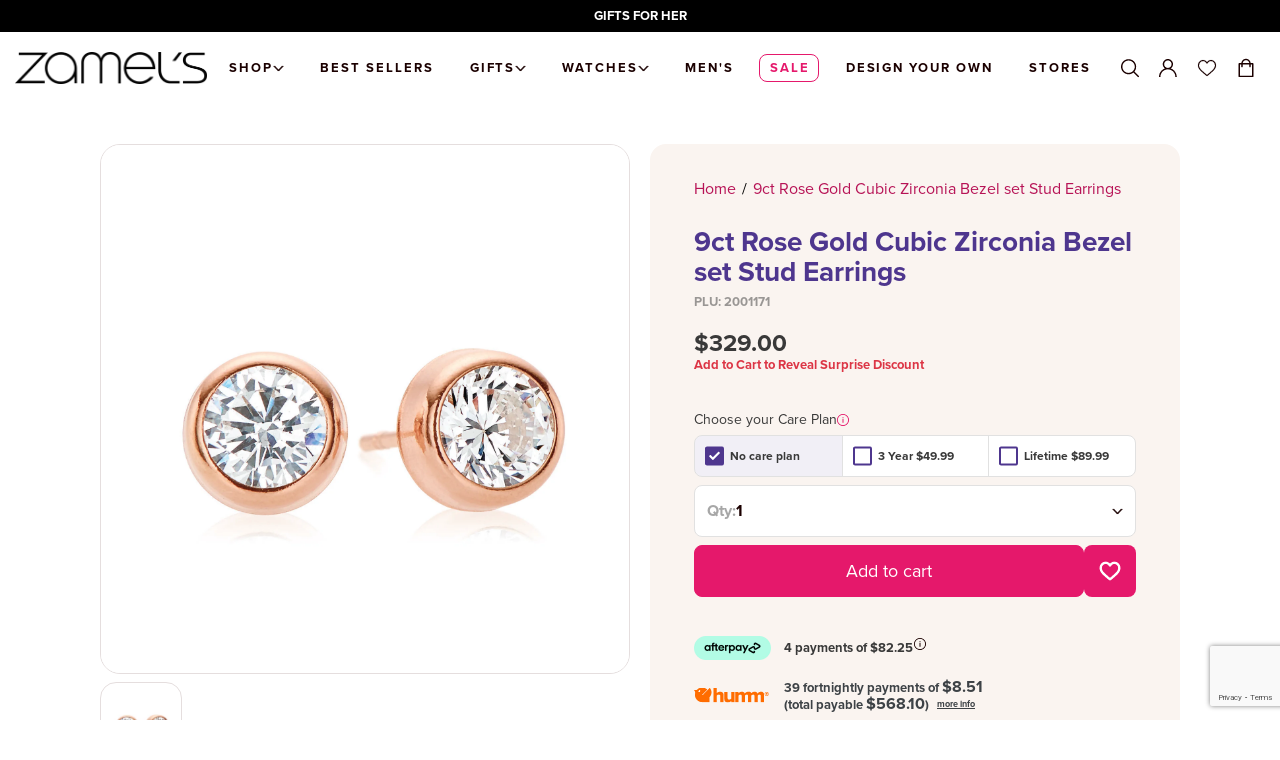

--- FILE ---
content_type: text/html; charset=utf-8
request_url: https://www.zamels.com.au/products/2001171-9ct-rose-gold-cubic-zirconia-bezel-set-earrings
body_size: 104191
content:








<!doctype html>
<html class="no-js" lang="en">
  <head>
    <meta charset="utf-8">
    <meta http-equiv="X-UA-Compatible" content="IE=edge">
    <meta name="viewport" content="width=device-width,initial-scale=1">
    <meta name="theme-color" content=""><link rel="canonical" href="https://www.zamels.com.au/products/2001171-9ct-rose-gold-cubic-zirconia-bezel-set-earrings"><link rel="preconnect" href="https://cdn.shopify.com" crossorigin>
    

 

    <script type="text/javascript" src="https://libraries.unbxdapi.com/ss-unbxd-ganz-Zamelprod18071751637181_autosuggest.js"> </script>
    <link rel="stylesheet" href="https://libraries.unbxdapi.com/ss-unbxd-ganz-Zamelprod18071751637181_autosuggest.css">
    <script src="https://libraries.unbxdapi.com/sdk-clients/ss-unbxd-ganz-Zamelsprod18071751637447/ua/ua.js"></script>
    <meta name="google-site-verification" content="F310OhNgNO02bPgnLB6u4bCdWzHMRU1cY3-La0v4Y3E" />
    <meta name="google-site-verification" content="LlaLbRign8FvcCXZ4ILKLjWQXbNvTnbJb6o9aRFOKJs" />
    <meta name="google-site-verification" content="eVQ4TrUYGxn4SHxfutYZhPL87nfKgtffGTMkjzJqRu4" /><link rel="icon" type="image/png" href="//www.zamels.com.au/cdn/shop/files/Zamels_Z_Black.jpg?crop=center&height=32&v=1744249378&width=32"><link rel="preconnect" href="https://fonts.shopifycdn.com" crossorigin>
   <title>
    
  
    
      9ct Rose Gold Cubic Zirconia Bezel set Stud Earrings
    
  
</title>


    
      
        <meta name="description" content="These 9ct Rose Gold bezel set white cubic zirconia studs are ideal for everyday shine and sparkle.">
      
    

    

<meta property="og:site_name" content="Zamels">
<meta property="og:url" content="https://www.zamels.com.au/products/2001171-9ct-rose-gold-cubic-zirconia-bezel-set-earrings">
<meta property="og:title" content="9ct Rose Gold Cubic Zirconia Bezel set Stud Earrings">
<meta property="og:type" content="product">
<meta property="og:description" content="These 9ct Rose Gold bezel set white cubic zirconia studs are ideal for everyday shine and sparkle."><meta property="og:image" content="http://www.zamels.com.au/cdn/shop/products/2001171_5e00c425-226c-4469-81e3-cc974c344e8c.jpg?v=1649546175">
  <meta property="og:image:secure_url" content="https://www.zamels.com.au/cdn/shop/products/2001171_5e00c425-226c-4469-81e3-cc974c344e8c.jpg?v=1649546175">
  <meta property="og:image:width" content="1600">
  <meta property="og:image:height" content="1600"><meta property="og:price:amount" content="329.00">
  <meta property="og:price:currency" content="AUD"><meta name="twitter:card" content="summary_large_image">
<meta name="twitter:title" content="9ct Rose Gold Cubic Zirconia Bezel set Stud Earrings">
<meta name="twitter:description" content="These 9ct Rose Gold bezel set white cubic zirconia studs are ideal for everyday shine and sparkle.">


    <script src="//www.zamels.com.au/cdn/shop/t/191/assets/global.js?v=96455783473242280231768185482" defer="defer"></script>

    <script>window.performance && window.performance.mark && window.performance.mark('shopify.content_for_header.start');</script><meta name="google-site-verification" content="3ExnMLDp0VhKgLe8h-lsc7MEe8w68Z8tjd_gGtpjNHc">
<meta name="facebook-domain-verification" content="kvedptgoujw2h5vjdqiycehs4qumwd">
<meta name="facebook-domain-verification" content="d44b7hzuol4wqftkxvyxkbyck0j0ii">
<meta id="shopify-digital-wallet" name="shopify-digital-wallet" content="/42077323418/digital_wallets/dialog">
<meta name="shopify-checkout-api-token" content="d8daf80f91efc5c7fe1d9445a827d3af">
<meta id="in-context-paypal-metadata" data-shop-id="42077323418" data-venmo-supported="false" data-environment="production" data-locale="en_US" data-paypal-v4="true" data-currency="AUD">
<link rel="alternate" type="application/json+oembed" href="https://www.zamels.com.au/products/2001171-9ct-rose-gold-cubic-zirconia-bezel-set-earrings.oembed">
<script async="async" src="/checkouts/internal/preloads.js?locale=en-AU"></script>
<link rel="preconnect" href="https://shop.app" crossorigin="anonymous">
<script async="async" src="https://shop.app/checkouts/internal/preloads.js?locale=en-AU&shop_id=42077323418" crossorigin="anonymous"></script>
<script id="apple-pay-shop-capabilities" type="application/json">{"shopId":42077323418,"countryCode":"AU","currencyCode":"AUD","merchantCapabilities":["supports3DS"],"merchantId":"gid:\/\/shopify\/Shop\/42077323418","merchantName":"Zamels","requiredBillingContactFields":["postalAddress","email","phone"],"requiredShippingContactFields":["postalAddress","email","phone"],"shippingType":"shipping","supportedNetworks":["visa","masterCard","amex","jcb"],"total":{"type":"pending","label":"Zamels","amount":"1.00"},"shopifyPaymentsEnabled":true,"supportsSubscriptions":true}</script>
<script id="shopify-features" type="application/json">{"accessToken":"d8daf80f91efc5c7fe1d9445a827d3af","betas":["rich-media-storefront-analytics"],"domain":"www.zamels.com.au","predictiveSearch":true,"shopId":42077323418,"locale":"en"}</script>
<script>var Shopify = Shopify || {};
Shopify.shop = "zamels-com-au.myshopify.com";
Shopify.locale = "en";
Shopify.currency = {"active":"AUD","rate":"1.0"};
Shopify.country = "AU";
Shopify.theme = {"name":"V-Day 26","id":156558917849,"schema_name":"Zamels v2022","schema_version":"1.0.0","theme_store_id":null,"role":"main"};
Shopify.theme.handle = "null";
Shopify.theme.style = {"id":null,"handle":null};
Shopify.cdnHost = "www.zamels.com.au/cdn";
Shopify.routes = Shopify.routes || {};
Shopify.routes.root = "/";</script>
<script type="module">!function(o){(o.Shopify=o.Shopify||{}).modules=!0}(window);</script>
<script>!function(o){function n(){var o=[];function n(){o.push(Array.prototype.slice.apply(arguments))}return n.q=o,n}var t=o.Shopify=o.Shopify||{};t.loadFeatures=n(),t.autoloadFeatures=n()}(window);</script>
<script>
  window.ShopifyPay = window.ShopifyPay || {};
  window.ShopifyPay.apiHost = "shop.app\/pay";
  window.ShopifyPay.redirectState = null;
</script>
<script id="shop-js-analytics" type="application/json">{"pageType":"product"}</script>
<script defer="defer" async type="module" src="//www.zamels.com.au/cdn/shopifycloud/shop-js/modules/v2/client.init-shop-cart-sync_WVOgQShq.en.esm.js"></script>
<script defer="defer" async type="module" src="//www.zamels.com.au/cdn/shopifycloud/shop-js/modules/v2/chunk.common_C_13GLB1.esm.js"></script>
<script defer="defer" async type="module" src="//www.zamels.com.au/cdn/shopifycloud/shop-js/modules/v2/chunk.modal_CLfMGd0m.esm.js"></script>
<script type="module">
  await import("//www.zamels.com.au/cdn/shopifycloud/shop-js/modules/v2/client.init-shop-cart-sync_WVOgQShq.en.esm.js");
await import("//www.zamels.com.au/cdn/shopifycloud/shop-js/modules/v2/chunk.common_C_13GLB1.esm.js");
await import("//www.zamels.com.au/cdn/shopifycloud/shop-js/modules/v2/chunk.modal_CLfMGd0m.esm.js");

  window.Shopify.SignInWithShop?.initShopCartSync?.({"fedCMEnabled":true,"windoidEnabled":true});

</script>
<script>
  window.Shopify = window.Shopify || {};
  if (!window.Shopify.featureAssets) window.Shopify.featureAssets = {};
  window.Shopify.featureAssets['shop-js'] = {"shop-cart-sync":["modules/v2/client.shop-cart-sync_DuR37GeY.en.esm.js","modules/v2/chunk.common_C_13GLB1.esm.js","modules/v2/chunk.modal_CLfMGd0m.esm.js"],"init-fed-cm":["modules/v2/client.init-fed-cm_BucUoe6W.en.esm.js","modules/v2/chunk.common_C_13GLB1.esm.js","modules/v2/chunk.modal_CLfMGd0m.esm.js"],"shop-toast-manager":["modules/v2/client.shop-toast-manager_B0JfrpKj.en.esm.js","modules/v2/chunk.common_C_13GLB1.esm.js","modules/v2/chunk.modal_CLfMGd0m.esm.js"],"init-shop-cart-sync":["modules/v2/client.init-shop-cart-sync_WVOgQShq.en.esm.js","modules/v2/chunk.common_C_13GLB1.esm.js","modules/v2/chunk.modal_CLfMGd0m.esm.js"],"shop-button":["modules/v2/client.shop-button_B_U3bv27.en.esm.js","modules/v2/chunk.common_C_13GLB1.esm.js","modules/v2/chunk.modal_CLfMGd0m.esm.js"],"init-windoid":["modules/v2/client.init-windoid_DuP9q_di.en.esm.js","modules/v2/chunk.common_C_13GLB1.esm.js","modules/v2/chunk.modal_CLfMGd0m.esm.js"],"shop-cash-offers":["modules/v2/client.shop-cash-offers_BmULhtno.en.esm.js","modules/v2/chunk.common_C_13GLB1.esm.js","modules/v2/chunk.modal_CLfMGd0m.esm.js"],"pay-button":["modules/v2/client.pay-button_CrPSEbOK.en.esm.js","modules/v2/chunk.common_C_13GLB1.esm.js","modules/v2/chunk.modal_CLfMGd0m.esm.js"],"init-customer-accounts":["modules/v2/client.init-customer-accounts_jNk9cPYQ.en.esm.js","modules/v2/client.shop-login-button_DJ5ldayH.en.esm.js","modules/v2/chunk.common_C_13GLB1.esm.js","modules/v2/chunk.modal_CLfMGd0m.esm.js"],"avatar":["modules/v2/client.avatar_BTnouDA3.en.esm.js"],"checkout-modal":["modules/v2/client.checkout-modal_pBPyh9w8.en.esm.js","modules/v2/chunk.common_C_13GLB1.esm.js","modules/v2/chunk.modal_CLfMGd0m.esm.js"],"init-shop-for-new-customer-accounts":["modules/v2/client.init-shop-for-new-customer-accounts_BUoCy7a5.en.esm.js","modules/v2/client.shop-login-button_DJ5ldayH.en.esm.js","modules/v2/chunk.common_C_13GLB1.esm.js","modules/v2/chunk.modal_CLfMGd0m.esm.js"],"init-customer-accounts-sign-up":["modules/v2/client.init-customer-accounts-sign-up_CnczCz9H.en.esm.js","modules/v2/client.shop-login-button_DJ5ldayH.en.esm.js","modules/v2/chunk.common_C_13GLB1.esm.js","modules/v2/chunk.modal_CLfMGd0m.esm.js"],"init-shop-email-lookup-coordinator":["modules/v2/client.init-shop-email-lookup-coordinator_CzjY5t9o.en.esm.js","modules/v2/chunk.common_C_13GLB1.esm.js","modules/v2/chunk.modal_CLfMGd0m.esm.js"],"shop-follow-button":["modules/v2/client.shop-follow-button_CsYC63q7.en.esm.js","modules/v2/chunk.common_C_13GLB1.esm.js","modules/v2/chunk.modal_CLfMGd0m.esm.js"],"shop-login-button":["modules/v2/client.shop-login-button_DJ5ldayH.en.esm.js","modules/v2/chunk.common_C_13GLB1.esm.js","modules/v2/chunk.modal_CLfMGd0m.esm.js"],"shop-login":["modules/v2/client.shop-login_B9ccPdmx.en.esm.js","modules/v2/chunk.common_C_13GLB1.esm.js","modules/v2/chunk.modal_CLfMGd0m.esm.js"],"lead-capture":["modules/v2/client.lead-capture_D0K_KgYb.en.esm.js","modules/v2/chunk.common_C_13GLB1.esm.js","modules/v2/chunk.modal_CLfMGd0m.esm.js"],"payment-terms":["modules/v2/client.payment-terms_BWmiNN46.en.esm.js","modules/v2/chunk.common_C_13GLB1.esm.js","modules/v2/chunk.modal_CLfMGd0m.esm.js"]};
</script>
<script>(function() {
  var isLoaded = false;
  function asyncLoad() {
    if (isLoaded) return;
    isLoaded = true;
    var urls = ["https:\/\/ecom-app.rakutenadvertising.io\/rakuten_advertising.js?shop=zamels-com-au.myshopify.com","https:\/\/tag.rmp.rakuten.com\/126150.ct.js?shop=zamels-com-au.myshopify.com","https:\/\/cdn.shopify.com\/s\/files\/1\/0420\/7732\/3418\/t\/191\/assets\/instant-pixel-site_317ca2f0cea6443c9d2597cd69e67780.js?v=1768571813\u0026shop=zamels-com-au.myshopify.com"];
    for (var i = 0; i < urls.length; i++) {
      var s = document.createElement('script');
      s.type = 'text/javascript';
      s.async = true;
      s.src = urls[i];
      var x = document.getElementsByTagName('script')[0];
      x.parentNode.insertBefore(s, x);
    }
  };
  if(window.attachEvent) {
    window.attachEvent('onload', asyncLoad);
  } else {
    window.addEventListener('load', asyncLoad, false);
  }
})();</script>
<script id="__st">var __st={"a":42077323418,"offset":37800,"reqid":"b85e588a-7f86-4053-9fb9-f8ddad92ce0f-1769695148","pageurl":"www.zamels.com.au\/products\/2001171-9ct-rose-gold-cubic-zirconia-bezel-set-earrings","u":"3e3be19c0c39","p":"product","rtyp":"product","rid":5687592747162};</script>
<script>window.ShopifyPaypalV4VisibilityTracking = true;</script>
<script id="captcha-bootstrap">!function(){'use strict';const t='contact',e='account',n='new_comment',o=[[t,t],['blogs',n],['comments',n],[t,'customer']],c=[[e,'customer_login'],[e,'guest_login'],[e,'recover_customer_password'],[e,'create_customer']],r=t=>t.map((([t,e])=>`form[action*='/${t}']:not([data-nocaptcha='true']) input[name='form_type'][value='${e}']`)).join(','),a=t=>()=>t?[...document.querySelectorAll(t)].map((t=>t.form)):[];function s(){const t=[...o],e=r(t);return a(e)}const i='password',u='form_key',d=['recaptcha-v3-token','g-recaptcha-response','h-captcha-response',i],f=()=>{try{return window.sessionStorage}catch{return}},m='__shopify_v',_=t=>t.elements[u];function p(t,e,n=!1){try{const o=window.sessionStorage,c=JSON.parse(o.getItem(e)),{data:r}=function(t){const{data:e,action:n}=t;return t[m]||n?{data:e,action:n}:{data:t,action:n}}(c);for(const[e,n]of Object.entries(r))t.elements[e]&&(t.elements[e].value=n);n&&o.removeItem(e)}catch(o){console.error('form repopulation failed',{error:o})}}const l='form_type',E='cptcha';function T(t){t.dataset[E]=!0}const w=window,h=w.document,L='Shopify',v='ce_forms',y='captcha';let A=!1;((t,e)=>{const n=(g='f06e6c50-85a8-45c8-87d0-21a2b65856fe',I='https://cdn.shopify.com/shopifycloud/storefront-forms-hcaptcha/ce_storefront_forms_captcha_hcaptcha.v1.5.2.iife.js',D={infoText:'Protected by hCaptcha',privacyText:'Privacy',termsText:'Terms'},(t,e,n)=>{const o=w[L][v],c=o.bindForm;if(c)return c(t,g,e,D).then(n);var r;o.q.push([[t,g,e,D],n]),r=I,A||(h.body.append(Object.assign(h.createElement('script'),{id:'captcha-provider',async:!0,src:r})),A=!0)});var g,I,D;w[L]=w[L]||{},w[L][v]=w[L][v]||{},w[L][v].q=[],w[L][y]=w[L][y]||{},w[L][y].protect=function(t,e){n(t,void 0,e),T(t)},Object.freeze(w[L][y]),function(t,e,n,w,h,L){const[v,y,A,g]=function(t,e,n){const i=e?o:[],u=t?c:[],d=[...i,...u],f=r(d),m=r(i),_=r(d.filter((([t,e])=>n.includes(e))));return[a(f),a(m),a(_),s()]}(w,h,L),I=t=>{const e=t.target;return e instanceof HTMLFormElement?e:e&&e.form},D=t=>v().includes(t);t.addEventListener('submit',(t=>{const e=I(t);if(!e)return;const n=D(e)&&!e.dataset.hcaptchaBound&&!e.dataset.recaptchaBound,o=_(e),c=g().includes(e)&&(!o||!o.value);(n||c)&&t.preventDefault(),c&&!n&&(function(t){try{if(!f())return;!function(t){const e=f();if(!e)return;const n=_(t);if(!n)return;const o=n.value;o&&e.removeItem(o)}(t);const e=Array.from(Array(32),(()=>Math.random().toString(36)[2])).join('');!function(t,e){_(t)||t.append(Object.assign(document.createElement('input'),{type:'hidden',name:u})),t.elements[u].value=e}(t,e),function(t,e){const n=f();if(!n)return;const o=[...t.querySelectorAll(`input[type='${i}']`)].map((({name:t})=>t)),c=[...d,...o],r={};for(const[a,s]of new FormData(t).entries())c.includes(a)||(r[a]=s);n.setItem(e,JSON.stringify({[m]:1,action:t.action,data:r}))}(t,e)}catch(e){console.error('failed to persist form',e)}}(e),e.submit())}));const S=(t,e)=>{t&&!t.dataset[E]&&(n(t,e.some((e=>e===t))),T(t))};for(const o of['focusin','change'])t.addEventListener(o,(t=>{const e=I(t);D(e)&&S(e,y())}));const B=e.get('form_key'),M=e.get(l),P=B&&M;t.addEventListener('DOMContentLoaded',(()=>{const t=y();if(P)for(const e of t)e.elements[l].value===M&&p(e,B);[...new Set([...A(),...v().filter((t=>'true'===t.dataset.shopifyCaptcha))])].forEach((e=>S(e,t)))}))}(h,new URLSearchParams(w.location.search),n,t,e,['guest_login'])})(!0,!0)}();</script>
<script integrity="sha256-4kQ18oKyAcykRKYeNunJcIwy7WH5gtpwJnB7kiuLZ1E=" data-source-attribution="shopify.loadfeatures" defer="defer" src="//www.zamels.com.au/cdn/shopifycloud/storefront/assets/storefront/load_feature-a0a9edcb.js" crossorigin="anonymous"></script>
<script crossorigin="anonymous" defer="defer" src="//www.zamels.com.au/cdn/shopifycloud/storefront/assets/shopify_pay/storefront-65b4c6d7.js?v=20250812"></script>
<script data-source-attribution="shopify.dynamic_checkout.dynamic.init">var Shopify=Shopify||{};Shopify.PaymentButton=Shopify.PaymentButton||{isStorefrontPortableWallets:!0,init:function(){window.Shopify.PaymentButton.init=function(){};var t=document.createElement("script");t.src="https://www.zamels.com.au/cdn/shopifycloud/portable-wallets/latest/portable-wallets.en.js",t.type="module",document.head.appendChild(t)}};
</script>
<script data-source-attribution="shopify.dynamic_checkout.buyer_consent">
  function portableWalletsHideBuyerConsent(e){var t=document.getElementById("shopify-buyer-consent"),n=document.getElementById("shopify-subscription-policy-button");t&&n&&(t.classList.add("hidden"),t.setAttribute("aria-hidden","true"),n.removeEventListener("click",e))}function portableWalletsShowBuyerConsent(e){var t=document.getElementById("shopify-buyer-consent"),n=document.getElementById("shopify-subscription-policy-button");t&&n&&(t.classList.remove("hidden"),t.removeAttribute("aria-hidden"),n.addEventListener("click",e))}window.Shopify?.PaymentButton&&(window.Shopify.PaymentButton.hideBuyerConsent=portableWalletsHideBuyerConsent,window.Shopify.PaymentButton.showBuyerConsent=portableWalletsShowBuyerConsent);
</script>
<script data-source-attribution="shopify.dynamic_checkout.cart.bootstrap">document.addEventListener("DOMContentLoaded",(function(){function t(){return document.querySelector("shopify-accelerated-checkout-cart, shopify-accelerated-checkout")}if(t())Shopify.PaymentButton.init();else{new MutationObserver((function(e,n){t()&&(Shopify.PaymentButton.init(),n.disconnect())})).observe(document.body,{childList:!0,subtree:!0})}}));
</script>
<link id="shopify-accelerated-checkout-styles" rel="stylesheet" media="screen" href="https://www.zamels.com.au/cdn/shopifycloud/portable-wallets/latest/accelerated-checkout-backwards-compat.css" crossorigin="anonymous">
<style id="shopify-accelerated-checkout-cart">
        #shopify-buyer-consent {
  margin-top: 1em;
  display: inline-block;
  width: 100%;
}

#shopify-buyer-consent.hidden {
  display: none;
}

#shopify-subscription-policy-button {
  background: none;
  border: none;
  padding: 0;
  text-decoration: underline;
  font-size: inherit;
  cursor: pointer;
}

#shopify-subscription-policy-button::before {
  box-shadow: none;
}

      </style>

<script>window.performance && window.performance.mark && window.performance.mark('shopify.content_for_header.end');</script>

    <style data-shopify>
      :root {
      --font-body-family: , ;
      --font-body-style: ;
      --font-body-weight: ;

      --font-heading-family: , ;
      --font-heading-style: ;
      --font-heading-weight: ;

      --font-body-scale: 1.0;
      --font-heading-scale: 1.0;

      --color-base-text: , , ;
      --color-shadow: , , ;
      --color-base-background-1: , , ;
      --color-base-background-2: , , ;
      --color-base-solid-button-labels: , , ;
      --color-base-outline-button-labels: , , ;
      --color-base-accent-1: , , ;
      --color-base-accent-2: , , ;
      --payment-terms-background-color: #ffffff;

      --gradient-base-background-1: #ffffff;
      --gradient-base-background-2: #f3f3f3;
      --gradient-base-accent-1: #121212;
      --gradient-base-accent-2: #334fb4;

      --media-padding: px;
      --media-border-opacity: 0.05;
      --media-border-width: 1px;
      --media-radius: 0px;
      --media-shadow-opacity: 0.0;
      --media-shadow-horizontal-offset: 0px;
      --media-shadow-vertical-offset: 4px;
      --media-shadow-blur-radius: 5px;

      --page-width: 120rem;
      --page-width-margin: 0rem;

      --card-image-padding: 0.0rem;
      --card-corner-radius: 0.0rem;
      --card-text-alignment: left;
      --card-border-width: 0.0rem;
      --card-border-opacity: 0.1;
      --card-shadow-opacity: 0.0;
      --card-shadow-horizontal-offset: 0.0rem;
      --card-shadow-vertical-offset: 0.4rem;
      --card-shadow-blur-radius: 0.5rem;

      --badge-corner-radius: 4.0rem;

      --popup-border-width: 1px;
      --popup-border-opacity: 0.1;
      --popup-corner-radius: 0px;
      --popup-shadow-opacity: 0.0;
      --popup-shadow-horizontal-offset: 0px;
      --popup-shadow-vertical-offset: 4px;
      --popup-shadow-blur-radius: 5px;

      --drawer-border-width: 1px;
      --drawer-border-opacity: 0.1;
      --drawer-shadow-opacity: 0.0;
      --drawer-shadow-horizontal-offset: 0px;
      --drawer-shadow-vertical-offset: 4px;
      --drawer-shadow-blur-radius: 5px;

      --spacing-sections-desktop: 0px;
      --spacing-sections-mobile: 0px;

      --grid-desktop-vertical-spacing: 8px;
      --grid-desktop-horizontal-spacing: 8px;
      --grid-mobile-vertical-spacing: 4px;
      --grid-mobile-horizontal-spacing: 4px;

      --text-boxes-border-opacity: 0.1;
      --text-boxes-border-width: 0px;
      --text-boxes-radius: 0px;
      --text-boxes-shadow-opacity: 0.0;
      --text-boxes-shadow-horizontal-offset: 0px;
      --text-boxes-shadow-vertical-offset: 4px;
      --text-boxes-shadow-blur-radius: 5px;

      --buttons-radius: 0px;
      --buttons-radius-outset: 0px;
      --buttons-border-width: 1px;
      --buttons-border-opacity: 1.0;
      --buttons-shadow-opacity: 0.0;
      --buttons-shadow-horizontal-offset: 0px;
      --buttons-shadow-vertical-offset: 4px;
      --buttons-shadow-blur-radius: 5px;
      --buttons-border-offset: 0px;

      --inputs-radius: 0px;
      --inputs-border-width: 1px;
      --inputs-border-opacity: 0.55;
      --inputs-shadow-opacity: 0.0;
      --inputs-shadow-horizontal-offset: 0px;
      --inputs-margin-offset: 0px;
      --inputs-shadow-vertical-offset: 4px;
      --inputs-shadow-blur-radius: 5px;
      --inputs-radius-outset: 0px;

      --variant-pills-radius: 40px;
      --variant-pills-border-width: 1px;
      --variant-pills-border-opacity: 0.55;
      --variant-pills-shadow-opacity: 0.0;
      --variant-pills-shadow-horizontal-offset: 0px;
      --variant-pills-shadow-vertical-offset: 4px;
      --variant-pills-shadow-blur-radius: 5px;
      }
    </style>

    <link href="//www.zamels.com.au/cdn/shop/t/191/assets/base.css?v=84284702156306936621768185482" rel="stylesheet" type="text/css" media="all" /><link rel="stylesheet" href="//www.zamels.com.au/cdn/shop/t/191/assets/component-predictive-search.css?v=165644661289088488651768185482" media="print" onload="this.media='all'"><link href="//www.zamels.com.au/cdn/shop/t/191/assets/main.css?v=5885391504043165151768185482" rel="stylesheet" type="text/css" media="all" />

    <script>
      document.documentElement.className = document.documentElement.className.replace('no-js', 'js');
      if (Shopify.designMode) {
        document.documentElement.classList.add('shopify-design-mode');
      }
    </script>

    <!-- Hotjar Tracking Code for https://www.zamels.com.au -->
    <script>
      (function (h, o, t, j, a, r) {
        h.hj = h.hj || function () {
          (h.hj.q = h.hj.q || []).push(arguments);
        };
        h._hjSettings = { hjid: 2909172, hjsv: 6 };
        a = o.getElementsByTagName('head')[0];
        r = o.createElement('script');
        r.async = 1;
        r.src = t + h._hjSettings.hjid + j + h._hjSettings.hjsv;
        a.appendChild(r);
      })(window, document, 'https://static.hotjar.com/c/hotjar-', '.js?sv=');
    </script>

    
      <script src="//www.zamels.com.au/cdn/shop/t/191/assets/photoswipe.min.js?v=17936596771345626681768185482" defer="defer"></script>
      <script src="//www.zamels.com.au/cdn/shop/t/191/assets/photoswipe-ui-default.min.js?v=41917543800960412131768185482" defer="defer"></script>
      <link href="//www.zamels.com.au/cdn/shop/t/191/assets/photoswipe.css?v=21530692385853241131768185482" rel="stylesheet" type="text/css" media="all" />
    

    
  <!-- BEGIN app block: shopify://apps/zapiet-pickup-delivery/blocks/app-embed/5599aff0-8af1-473a-a372-ecd72a32b4d5 -->









    <style>#storePickupApp {
}</style>




<script type="text/javascript">
    var zapietTranslations = {};

    window.ZapietMethods = {"shipping":{"active":true,"enabled":true,"name":"Shipping","sort":1,"status":{"condition":"price","operator":"morethan","value":0,"enabled":true,"product_conditions":{"enabled":false,"value":"Delivery Only,Pickup Only","enable":false,"property":"tags","hide_button":false}},"button":{"type":"default","default":null,"hover":"","active":null}},"delivery":{"active":false,"enabled":false,"name":"Delivery","sort":2,"status":{"condition":"price","operator":"morethan","value":0,"enabled":true,"product_conditions":{"enabled":false,"value":"Pickup Only,Shipping Only","enable":false,"property":"tags","hide_button":false}},"button":{"type":"default","default":null,"hover":"","active":null}},"pickup":{"active":false,"enabled":true,"name":"Pickup","sort":3,"status":{"condition":"price","operator":"morethan","value":0,"enabled":true,"product_conditions":{"enabled":true,"value":"Delivery Only,Shipping Only","enable":false,"property":"tags","hide_button":false}},"button":{"type":"default","default":null,"hover":"","active":null}}}
    window.ZapietEvent = {
        listen: function(eventKey, callback) {
            if (!this.listeners) {
                this.listeners = [];
            }
            this.listeners.push({
                eventKey: eventKey,
                callback: callback
            });
        },
    };

    

    
        
        var language_settings = {"enable_app":true,"enable_geo_search_for_pickups":true,"pickup_region_filter_enabled":false,"pickup_region_filter_field":null,"currency":"AUD","weight_format":"kg","pickup.enable_map":true,"delivery_validation_method":"within_max_radius","base_country_name":"Australia","base_country_code":"AU","method_display_style":"default","default_method_display_style":"classic","date_format":"l, F j, Y","time_format":"h:i A","week_day_start":"Sun","pickup_address_format":"<span class=\"name\"><strong>{{company_name}}</strong></span><span class=\"address\">{{address_line_1}}<br />{{city}}, {{postal_code}}</span><span class=\"distance\">{{distance}}</span>{{more_information}}","rates_enabled":true,"payment_customization_enabled":false,"distance_format":"km","enable_delivery_address_autocompletion":false,"enable_delivery_current_location":false,"enable_pickup_address_autocompletion":true,"pickup_date_picker_enabled":true,"pickup_time_picker_enabled":true,"delivery_note_enabled":false,"delivery_note_required":false,"delivery_date_picker_enabled":true,"delivery_time_picker_enabled":true,"shipping.date_picker_enabled":false,"delivery_validate_cart":false,"pickup_validate_cart":false,"gmak":"QUl6YVN5QTd4TVVRNF9PVkVDRFBfNVdDX1g5SExreTNnSXFTUkhN","enable_checkout_locale":true,"enable_checkout_url":true,"disable_widget_for_digital_items":false,"disable_widget_for_product_handles":"gift-card,zamels-e-gift-card","colors":{"widget_active_background_color":null,"widget_active_border_color":null,"widget_active_icon_color":null,"widget_active_text_color":null,"widget_inactive_background_color":null,"widget_inactive_border_color":null,"widget_inactive_icon_color":null,"widget_inactive_text_color":null},"delivery_validator":{"enabled":false,"show_on_page_load":true,"sticky":true},"checkout":{"delivery":{"discount_code":null,"prepopulate_shipping_address":true,"preselect_first_available_time":true},"pickup":{"discount_code":null,"prepopulate_shipping_address":true,"customer_phone_required":false,"preselect_first_location":true,"preselect_first_available_time":true},"shipping":{"discount_code":""}},"day_name_attribute_enabled":false,"methods":{"shipping":{"active":true,"enabled":true,"name":"Shipping","sort":1,"status":{"condition":"price","operator":"morethan","value":0,"enabled":true,"product_conditions":{"enabled":false,"value":"Delivery Only,Pickup Only","enable":false,"property":"tags","hide_button":false}},"button":{"type":"default","default":null,"hover":"","active":null}},"delivery":{"active":false,"enabled":false,"name":"Delivery","sort":2,"status":{"condition":"price","operator":"morethan","value":0,"enabled":true,"product_conditions":{"enabled":false,"value":"Pickup Only,Shipping Only","enable":false,"property":"tags","hide_button":false}},"button":{"type":"default","default":null,"hover":"","active":null}},"pickup":{"active":false,"enabled":true,"name":"Pickup","sort":3,"status":{"condition":"price","operator":"morethan","value":0,"enabled":true,"product_conditions":{"enabled":true,"value":"Delivery Only,Shipping Only","enable":false,"property":"tags","hide_button":false}},"button":{"type":"default","default":null,"hover":"","active":null}}},"translations":{"methods":{"shipping":"Shipping","pickup":"Pickups","delivery":"Delivery"},"calendar":{"january":"January","february":"February","march":"March","april":"April","may":"May","june":"June","july":"July","august":"August","september":"September","october":"October","november":"November","december":"December","sunday":"Sun","monday":"Mon","tuesday":"Tue","wednesday":"Wed","thursday":"Thu","friday":"Fri","saturday":"Sat","today":"","close":"","labelMonthNext":"Next month","labelMonthPrev":"Previous month","labelMonthSelect":"Select a month","labelYearSelect":"Select a year","and":"and","between":"between"},"pickup":{"heading":"Store Pickup","note":"","location_placeholder":"Enter your postal code ...","filter_by_region_placeholder":"Filter by state/province","location_label":"Choose a location.","datepicker_label":"Choose a date and time.","date_time_output":"{{DATE}} at {{TIME}}","datepicker_placeholder":"Choose a date and time.","locations_found":"Please select a pickup location:","no_locations_found":"Sorry, pickup is not available for your selected items.","no_locations_region":"Sorry, pickup is not available in your region.","no_date_time_selected":"Please select a date & time.","checkout_button":"Checkout","could_not_find_location":"Sorry, we could not find your location.","checkout_error":"Please select a date and time for pickup.","more_information":"More information","opening_hours":"Opening hours","dates_not_available":"Sorry, your selected items are not currently available for pickup.","min_order_total":"Minimum order value for pickup is $0.00","min_order_weight":"Minimum order weight for pickup is {{ weight }}","max_order_total":"Maximum order value for pickup is $0.00","max_order_weight":"Maximum order weight for pickup is {{ weight }}","cart_eligibility_error":"Sorry, pickup is not available for your selected items.","location_error":"Please select a pickup location.","preselect_first_available_time":"Select a time","method_not_available":"Not available"},"delivery":{"heading":"Local Delivery","note":"Enter your postal code to check if you are eligible for local delivery:","location_placeholder":"Enter your postal code ...","datepicker_label":"Choose a date and time.","datepicker_placeholder":"Choose a date and time.","date_time_output":"{{DATE}} between {{SLOT_START_TIME}} and {{SLOT_END_TIME}}","available":"Great! You are eligible for delivery.","not_available":"Sorry, delivery is not available in your area.","no_date_time_selected":"Please select a date & time for pickup.","checkout_button":"Checkout","could_not_find_location":"Sorry, we could not find your location.","checkout_error":"Please enter a valid zipcode and select your preferred date and time for delivery.","cart_eligibility_error":"Sorry, delivery is not available for your selected items.","dates_not_available":"Sorry, your selected items are not currently available for delivery.","min_order_total":"Minimum order value for delivery is $0.00","min_order_weight":"Minimum order weight for delivery is {{ weight }}","max_order_total":"Maximum order value for delivery is $0.00","max_order_weight":"Maximum order weight for delivery is {{ weight }}","delivery_validator_prelude":"Do we deliver?","delivery_validator_placeholder":"Enter your postal code ...","delivery_validator_button_label":"Go","delivery_validator_eligible_heading":"Great, we deliver to your area!","delivery_validator_eligible_content":"To start shopping just click the button below","delivery_validator_eligible_button_label":"Continue shopping","delivery_validator_not_eligible_heading":"Sorry, we do not deliver to your area","delivery_validator_not_eligible_content":"You are more then welcome to continue browsing our store","delivery_validator_not_eligible_button_label":"Continue shopping","delivery_validator_error_heading":"An error occured","delivery_validator_error_content":"Sorry, it looks like we have encountered an unexpected error. Please try again.","delivery_validator_error_button_label":"Continue shopping","delivery_note_label":"Please enter delivery instructions (optional)","delivery_note_label_required":"Please enter delivery instructions (required)","delivery_note_error":"Please enter delivery instructions","delivery_validator_eligible_button_link":"#","delivery_validator_not_eligible_button_link":"#","delivery_validator_error_button_link":"#","preselect_first_available_time":"Select a time","method_not_available":"Not available"},"shipping":{"heading":"Shipping","note":"Please click the checkout button to continue.","checkout_button":"Checkout","datepicker_placeholder":"Choose a date.","checkout_error":"Please choose a date for shipping.","min_order_total":"Minimum order value for shipping is $0.00","min_order_weight":"Minimum order weight for shipping is {{ weight }}","max_order_total":"Maximum order value for shipping is $0.00","max_order_weight":"Maximum order weight for shipping is {{ weight }}","cart_eligibility_error":"Sorry, shipping is not available for your selected items."},"widget":{"zapiet_id_error":"There was a problem adding the Zapiet ID to your cart","attributes_error":"There was a problem adding the attributes to your cart"},"product_widget":{"title":"Delivery and pickup options:","pickup_at":"Pickup at {{ location }}","ready_for_collection":"Ready for collection from","on":"on","view_all_stores":"View all stores","pickup_not_available_item":"Pickup not available for this item","delivery_not_available_location":"Delivery not available for {{ postal_code }}","delivered_by":"Delivered by {{ date }}","delivered_today":"Delivered today","change":"Change","tomorrow":"tomorrow","today":"today","delivery_to":"Delivery to {{ postal_code }}","showing_options_for":"Showing options for {{ postal_code }}","modal_heading":"Select a store for pickup","modal_subheading":"Showing stores near {{ postal_code }}","show_opening_hours":"Show opening hours","hide_opening_hours":"Hide opening hours","closed":"Closed","input_placeholder":"Enter your postal code","input_button":"Check","input_error":"Add a postal code to check available delivery and pickup options.","pickup_available":"Pickup available","not_available":"Not available","select":"Select","selected":"Selected","find_a_store":"Find a store"},"shipping_language_code":"en","delivery_language_code":"en-US","pickup_language_code":"en-GB"},"default_language":"en","region":"us-2","api_region":"api-us","enable_zapiet_id_all_items":false,"widget_restore_state_on_load":false,"draft_orders_enabled":false,"preselect_checkout_method":true,"widget_show_could_not_locate_div_error":true,"checkout_extension_enabled":false,"show_pickup_consent_checkbox":false,"show_delivery_consent_checkbox":false,"subscription_paused":false,"pickup_note_enabled":false,"pickup_note_required":false,"shipping_note_enabled":false,"shipping_note_required":false};
        zapietTranslations["en"] = language_settings.translations;
    

    function initializeZapietApp() {
        var products = [];

        

        window.ZapietCachedSettings = {
            cached_config: {"enable_app":true,"enable_geo_search_for_pickups":true,"pickup_region_filter_enabled":false,"pickup_region_filter_field":null,"currency":"AUD","weight_format":"kg","pickup.enable_map":true,"delivery_validation_method":"within_max_radius","base_country_name":"Australia","base_country_code":"AU","method_display_style":"default","default_method_display_style":"classic","date_format":"l, F j, Y","time_format":"h:i A","week_day_start":"Sun","pickup_address_format":"<span class=\"name\"><strong>{{company_name}}</strong></span><span class=\"address\">{{address_line_1}}<br />{{city}}, {{postal_code}}</span><span class=\"distance\">{{distance}}</span>{{more_information}}","rates_enabled":true,"payment_customization_enabled":false,"distance_format":"km","enable_delivery_address_autocompletion":false,"enable_delivery_current_location":false,"enable_pickup_address_autocompletion":true,"pickup_date_picker_enabled":true,"pickup_time_picker_enabled":true,"delivery_note_enabled":false,"delivery_note_required":false,"delivery_date_picker_enabled":true,"delivery_time_picker_enabled":true,"shipping.date_picker_enabled":false,"delivery_validate_cart":false,"pickup_validate_cart":false,"gmak":"QUl6YVN5QTd4TVVRNF9PVkVDRFBfNVdDX1g5SExreTNnSXFTUkhN","enable_checkout_locale":true,"enable_checkout_url":true,"disable_widget_for_digital_items":false,"disable_widget_for_product_handles":"gift-card,zamels-e-gift-card","colors":{"widget_active_background_color":null,"widget_active_border_color":null,"widget_active_icon_color":null,"widget_active_text_color":null,"widget_inactive_background_color":null,"widget_inactive_border_color":null,"widget_inactive_icon_color":null,"widget_inactive_text_color":null},"delivery_validator":{"enabled":false,"show_on_page_load":true,"sticky":true},"checkout":{"delivery":{"discount_code":null,"prepopulate_shipping_address":true,"preselect_first_available_time":true},"pickup":{"discount_code":null,"prepopulate_shipping_address":true,"customer_phone_required":false,"preselect_first_location":true,"preselect_first_available_time":true},"shipping":{"discount_code":""}},"day_name_attribute_enabled":false,"methods":{"shipping":{"active":true,"enabled":true,"name":"Shipping","sort":1,"status":{"condition":"price","operator":"morethan","value":0,"enabled":true,"product_conditions":{"enabled":false,"value":"Delivery Only,Pickup Only","enable":false,"property":"tags","hide_button":false}},"button":{"type":"default","default":null,"hover":"","active":null}},"delivery":{"active":false,"enabled":false,"name":"Delivery","sort":2,"status":{"condition":"price","operator":"morethan","value":0,"enabled":true,"product_conditions":{"enabled":false,"value":"Pickup Only,Shipping Only","enable":false,"property":"tags","hide_button":false}},"button":{"type":"default","default":null,"hover":"","active":null}},"pickup":{"active":false,"enabled":true,"name":"Pickup","sort":3,"status":{"condition":"price","operator":"morethan","value":0,"enabled":true,"product_conditions":{"enabled":true,"value":"Delivery Only,Shipping Only","enable":false,"property":"tags","hide_button":false}},"button":{"type":"default","default":null,"hover":"","active":null}}},"translations":{"methods":{"shipping":"Shipping","pickup":"Pickups","delivery":"Delivery"},"calendar":{"january":"January","february":"February","march":"March","april":"April","may":"May","june":"June","july":"July","august":"August","september":"September","october":"October","november":"November","december":"December","sunday":"Sun","monday":"Mon","tuesday":"Tue","wednesday":"Wed","thursday":"Thu","friday":"Fri","saturday":"Sat","today":"","close":"","labelMonthNext":"Next month","labelMonthPrev":"Previous month","labelMonthSelect":"Select a month","labelYearSelect":"Select a year","and":"and","between":"between"},"pickup":{"heading":"Store Pickup","note":"","location_placeholder":"Enter your postal code ...","filter_by_region_placeholder":"Filter by state/province","location_label":"Choose a location.","datepicker_label":"Choose a date and time.","date_time_output":"{{DATE}} at {{TIME}}","datepicker_placeholder":"Choose a date and time.","locations_found":"Please select a pickup location:","no_locations_found":"Sorry, pickup is not available for your selected items.","no_locations_region":"Sorry, pickup is not available in your region.","no_date_time_selected":"Please select a date & time.","checkout_button":"Checkout","could_not_find_location":"Sorry, we could not find your location.","checkout_error":"Please select a date and time for pickup.","more_information":"More information","opening_hours":"Opening hours","dates_not_available":"Sorry, your selected items are not currently available for pickup.","min_order_total":"Minimum order value for pickup is $0.00","min_order_weight":"Minimum order weight for pickup is {{ weight }}","max_order_total":"Maximum order value for pickup is $0.00","max_order_weight":"Maximum order weight for pickup is {{ weight }}","cart_eligibility_error":"Sorry, pickup is not available for your selected items.","location_error":"Please select a pickup location.","preselect_first_available_time":"Select a time","method_not_available":"Not available"},"delivery":{"heading":"Local Delivery","note":"Enter your postal code to check if you are eligible for local delivery:","location_placeholder":"Enter your postal code ...","datepicker_label":"Choose a date and time.","datepicker_placeholder":"Choose a date and time.","date_time_output":"{{DATE}} between {{SLOT_START_TIME}} and {{SLOT_END_TIME}}","available":"Great! You are eligible for delivery.","not_available":"Sorry, delivery is not available in your area.","no_date_time_selected":"Please select a date & time for pickup.","checkout_button":"Checkout","could_not_find_location":"Sorry, we could not find your location.","checkout_error":"Please enter a valid zipcode and select your preferred date and time for delivery.","cart_eligibility_error":"Sorry, delivery is not available for your selected items.","dates_not_available":"Sorry, your selected items are not currently available for delivery.","min_order_total":"Minimum order value for delivery is $0.00","min_order_weight":"Minimum order weight for delivery is {{ weight }}","max_order_total":"Maximum order value for delivery is $0.00","max_order_weight":"Maximum order weight for delivery is {{ weight }}","delivery_validator_prelude":"Do we deliver?","delivery_validator_placeholder":"Enter your postal code ...","delivery_validator_button_label":"Go","delivery_validator_eligible_heading":"Great, we deliver to your area!","delivery_validator_eligible_content":"To start shopping just click the button below","delivery_validator_eligible_button_label":"Continue shopping","delivery_validator_not_eligible_heading":"Sorry, we do not deliver to your area","delivery_validator_not_eligible_content":"You are more then welcome to continue browsing our store","delivery_validator_not_eligible_button_label":"Continue shopping","delivery_validator_error_heading":"An error occured","delivery_validator_error_content":"Sorry, it looks like we have encountered an unexpected error. Please try again.","delivery_validator_error_button_label":"Continue shopping","delivery_note_label":"Please enter delivery instructions (optional)","delivery_note_label_required":"Please enter delivery instructions (required)","delivery_note_error":"Please enter delivery instructions","delivery_validator_eligible_button_link":"#","delivery_validator_not_eligible_button_link":"#","delivery_validator_error_button_link":"#","preselect_first_available_time":"Select a time","method_not_available":"Not available"},"shipping":{"heading":"Shipping","note":"Please click the checkout button to continue.","checkout_button":"Checkout","datepicker_placeholder":"Choose a date.","checkout_error":"Please choose a date for shipping.","min_order_total":"Minimum order value for shipping is $0.00","min_order_weight":"Minimum order weight for shipping is {{ weight }}","max_order_total":"Maximum order value for shipping is $0.00","max_order_weight":"Maximum order weight for shipping is {{ weight }}","cart_eligibility_error":"Sorry, shipping is not available for your selected items."},"widget":{"zapiet_id_error":"There was a problem adding the Zapiet ID to your cart","attributes_error":"There was a problem adding the attributes to your cart"},"product_widget":{"title":"Delivery and pickup options:","pickup_at":"Pickup at {{ location }}","ready_for_collection":"Ready for collection from","on":"on","view_all_stores":"View all stores","pickup_not_available_item":"Pickup not available for this item","delivery_not_available_location":"Delivery not available for {{ postal_code }}","delivered_by":"Delivered by {{ date }}","delivered_today":"Delivered today","change":"Change","tomorrow":"tomorrow","today":"today","delivery_to":"Delivery to {{ postal_code }}","showing_options_for":"Showing options for {{ postal_code }}","modal_heading":"Select a store for pickup","modal_subheading":"Showing stores near {{ postal_code }}","show_opening_hours":"Show opening hours","hide_opening_hours":"Hide opening hours","closed":"Closed","input_placeholder":"Enter your postal code","input_button":"Check","input_error":"Add a postal code to check available delivery and pickup options.","pickup_available":"Pickup available","not_available":"Not available","select":"Select","selected":"Selected","find_a_store":"Find a store"},"shipping_language_code":"en","delivery_language_code":"en-US","pickup_language_code":"en-GB"},"default_language":"en","region":"us-2","api_region":"api-us","enable_zapiet_id_all_items":false,"widget_restore_state_on_load":false,"draft_orders_enabled":false,"preselect_checkout_method":true,"widget_show_could_not_locate_div_error":true,"checkout_extension_enabled":false,"show_pickup_consent_checkbox":false,"show_delivery_consent_checkbox":false,"subscription_paused":false,"pickup_note_enabled":false,"pickup_note_required":false,"shipping_note_enabled":false,"shipping_note_required":false},
            shop_identifier: 'zamels-com-au.myshopify.com',
            language_code: 'en',
            checkout_url: '/cart',
            products: products,
            translations: zapietTranslations,
            customer: {
                first_name: '',
                last_name: '',
                company: '',
                address1: '',
                address2: '',
                city: '',
                province: '',
                country: '',
                zip: '',
                phone: '',
                tags: null
            }
        }

        window.Zapiet.start(window.ZapietCachedSettings, true);

        
            window.ZapietEvent.listen('widget_loaded', function() {
                function hasTag(tag) {
    var products = ZapietWidgetConfig.products;
    for (var i = 0; i < products.length; i++) {
        var tags = products[i].tags;
        for (var j = 0; j < tags.length; j++) {
            if (tags[j] == tag) {
                return true;
            }
        }
    }
    return false;
}

if (hasTag("Pickup Only")) {
    Zapiet.show("pickup");
    Zapiet.hide(["shipping", "delivery"]);
}
            });
        
    }

    function loadZapietStyles(href) {
        var ss = document.createElement("link");
        ss.type = "text/css";
        ss.rel = "stylesheet";
        ss.media = "all";
        ss.href = href;
        document.getElementsByTagName("head")[0].appendChild(ss);
    }

    
        loadZapietStyles("https://cdn.shopify.com/extensions/019c08de-ad71-7036-abd5-e3c409847a31/zapiet-pickup-delivery-1083/assets/storepickup.css");
        var zapietLoadScripts = {
            vendor: true,
            storepickup: true,
            pickup: true,
            delivery: false,
            shipping: true,
            pickup_map: true,
            validator: false
        };

        function zapietScriptLoaded(key) {
            zapietLoadScripts[key] = false;
            if (!Object.values(zapietLoadScripts).includes(true)) {
                initializeZapietApp();
            }
        }
    
</script>




    <script type="module" src="https://cdn.shopify.com/extensions/019c08de-ad71-7036-abd5-e3c409847a31/zapiet-pickup-delivery-1083/assets/vendor.js" onload="zapietScriptLoaded('vendor')" defer></script>
    <script type="module" src="https://cdn.shopify.com/extensions/019c08de-ad71-7036-abd5-e3c409847a31/zapiet-pickup-delivery-1083/assets/storepickup.js" onload="zapietScriptLoaded('storepickup')" defer></script>

    

    
        <script type="module" src="https://cdn.shopify.com/extensions/019c08de-ad71-7036-abd5-e3c409847a31/zapiet-pickup-delivery-1083/assets/pickup.js" onload="zapietScriptLoaded('pickup')" defer></script>
    

    

    
        <script type="module" src="https://cdn.shopify.com/extensions/019c08de-ad71-7036-abd5-e3c409847a31/zapiet-pickup-delivery-1083/assets/shipping.js" onload="zapietScriptLoaded('shipping')" defer></script>
    

    
        <script type="module" src="https://cdn.shopify.com/extensions/019c08de-ad71-7036-abd5-e3c409847a31/zapiet-pickup-delivery-1083/assets/pickup_map.js" onload="zapietScriptLoaded('pickup_map')" defer></script>
    


<!-- END app block --><!-- BEGIN app block: shopify://apps/netcore-cloud/blocks/ncembed/39b6e78f-e84b-446a-abad-e599f7b16b02 -->

  <script defer="defer" type='text/javascript' src='https://cdnt.netcoresmartech.com/smartechclient.js'></script>

  <script type='text/javascript'>
    var SmartechAppProductsCookie='';
    var SmartechAppProductsData={};
    var SmartechAppProductsCookieName='SmartechAppProductsCookie';

    function setNetcoreCookie(cname, cvalue, exdays) {
      cvalue=encodeURIComponent(cvalue);
      const d = new Date();
      d.setTime(d.getTime() + (exdays * 24 * 60 * 60 * 1000));
      let expires = "expires="+d.toUTCString();
      document.cookie = cname + "=" + cvalue + ";" + expires + ";path=/";
    }

    function getNetcoreCookie(cname) {
      let name = cname + "=";
      let ca = document.cookie.split(';');
      for(let i = 0; i < ca.length; i++) {
        let c = ca[i];
        while (c.charAt(0) == ' ') {
          c = c.substring(1);
        }
        if (c.indexOf(name) == 0) {
          return decodeURIComponent(c.substring(name.length, c.length));
        }
      }
      return null;
    }

    (function(SmartechApp){

      var pCollections=[];
      var pTags=[];

      SmartechApp.searchProduct = {
        Currency: Shopify.currency.active,
          items: []
      };

      SmartechApp.currentProductData={productTags:'',productType:'',productCollections:''};

      SmartechApp.pageTitle = '9ct Rose Gold Cubic Zirconia Bezel set Stud Earrings';
      SmartechApp.template = 'product';
      SmartechApp.pageUrl = 'https://www.zamels.com.au/products/2001171-9ct-rose-gold-cubic-zirconia-bezel-set-earrings';
      SmartechApp.config = JSON.parse(atob('[base64]'));
      SmartechApp.dispatchngn='https://twa.netcoresmartech.com/dispatchngn';
      SmartechApp.cartUrl = {
        list: '/cart',
        add: '/cart/add',
        clear: '/cart/clear',
        update: '/cart/change',
        change: '/cart/change',
      }                                             
      
      localStorage.setItem("SmartechApp", JSON.stringify(SmartechApp));

      <!-- Fix for Cloud Search APP -->
      if(typeof SmartechAppCustom!=undefined && typeof SmartechAppCustom!='undefined' && SmartechAppCustom!=null && SmartechAppCustom!='null'){
        SmartechApp.searchProduct=SmartechAppCustom.searchProduct;
      }

      

      var smartechReady = setInterval(function() {
        if (typeof smartech === 'function') {
          clearInterval(smartechReady);
          smartech('create', SmartechApp.config.trackingid);
          smartech('register', SmartechApp.config.siteid);
          
        }
      }, 50);

      
      
        
          pCollections.push('9ct Gold Stud Earrings');
        
          pCollections.push('All Gold Jewellery');
        
          pCollections.push('All Jewellery and Watches Over $200');
        
          pCollections.push('All Rose Gold');
        
          pCollections.push('Cubic Zirconia Jewellery');
        
          pCollections.push('Cubic Zirconia Stud Earrings');
        
          pCollections.push('Earrings');
        
          pCollections.push('Gold Earrings');
        
          pCollections.push('Gold Stud Earrings');
        
          pCollections.push('Gold Surprise Discount');
        
          pCollections.push('Jewellery');
        
          pCollections.push('Jewellery and Watches');
        
          pCollections.push('Products');
        
          pCollections.push('Shop Over $200');
        
          pCollections.push('Shop Under $500');
        
          pCollections.push('Special Offers');
        
          pCollections.push('Stud Earrings');
        
          pCollections.push('Super Sale Surprise Discount');
        
          pCollections.push('Surprise Discount');
        
          pCollections.push('Women\'s Earrings');
        
          pCollections.push('Women\'s Jewellery');
        
          pCollections.push('Zirconia Earrings');
        

        
          pTags.push('9ct');
        
          pTags.push('9ct Gold');
        
          pTags.push('AGE');
        
          pTags.push('All Jewellery');
        
          pTags.push('Cubic Zirconia');
        
          pTags.push('Diamond-&-Gold');
        
          pTags.push('Earrings');
        
          pTags.push('Earrings Style:Stud');
        
          pTags.push('Gemstone Cut:Round Brillant');
        
          pTags.push('Gemstone:Cubic Zirconia');
        
          pTags.push('Gold');
        
          pTags.push('LSP Category: Gold');
        
          pTags.push('Metal:9ct Rose Gold');
        
          pTags.push('mystery-discount');
        
          pTags.push('Product Type: Earrings');
        
          pTags.push('Rose Gold');
        
          pTags.push('Studs');
        
          pTags.push('women');
        
          pTags.push('Zamels');
        

        var productData={};
        var productId=5687592747162;
        productData[productId]={type:'Studs',tags:pTags.join(','),collections:pCollections.join(',')};

        SmartechApp.currentProductData.productTags=pTags.join(',');
        SmartechApp.currentProductData.productType=productData[productId].type;
        SmartechApp.currentProductData.productCollections=pCollections.join(',');

        SmartechAppProductsCookie=getNetcoreCookie(SmartechAppProductsCookieName);

        if(SmartechAppProductsCookie=="" || SmartechAppProductsCookie==null){
            var productCookieData=JSON.stringify(productData);
            //setNetcoreCookie(SmartechAppProductsCookieName, productCookieData, 30);
        }
        else{
            var productCookieData=JSON.parse(SmartechAppProductsCookie);
            productCookieData[productId]=productData[productId];
            //setNetcoreCookie(SmartechAppProductsCookieName, JSON.stringify(productCookieData), 30);
            setNetcoreCookie(SmartechAppProductsCookieName, null, -1);
        }

      

      var EmailCustId = false;

      
      var wnconfig = setInterval(function(){
        if(typeof smartech_wnconfig !=undefined && typeof smartech_wnconfig!='undefined' && smartech_wnconfig!='' && smartech_wnconfig!=null)
        {
          localStorage.setItem("wnconfig", JSON.stringify(smartech_wnconfig));
          clearInterval(wnconfig);
        }
      },5);
    })(window.SmartechApp = {});
  </script>
  <script defer="defer" type='text/javascript' src='https://cdnt.netcoresmartech.com/smartechcode.js?ver=3.49'></script>


<!-- END app block --><script src="https://cdn.shopify.com/extensions/019ab9b3-9812-78b3-bf44-a8c10bea4e69/giftnote-app-135/assets/giftnote.js" type="text/javascript" defer="defer"></script>
<link href="https://monorail-edge.shopifysvc.com" rel="dns-prefetch">
<script>(function(){if ("sendBeacon" in navigator && "performance" in window) {try {var session_token_from_headers = performance.getEntriesByType('navigation')[0].serverTiming.find(x => x.name == '_s').description;} catch {var session_token_from_headers = undefined;}var session_cookie_matches = document.cookie.match(/_shopify_s=([^;]*)/);var session_token_from_cookie = session_cookie_matches && session_cookie_matches.length === 2 ? session_cookie_matches[1] : "";var session_token = session_token_from_headers || session_token_from_cookie || "";function handle_abandonment_event(e) {var entries = performance.getEntries().filter(function(entry) {return /monorail-edge.shopifysvc.com/.test(entry.name);});if (!window.abandonment_tracked && entries.length === 0) {window.abandonment_tracked = true;var currentMs = Date.now();var navigation_start = performance.timing.navigationStart;var payload = {shop_id: 42077323418,url: window.location.href,navigation_start,duration: currentMs - navigation_start,session_token,page_type: "product"};window.navigator.sendBeacon("https://monorail-edge.shopifysvc.com/v1/produce", JSON.stringify({schema_id: "online_store_buyer_site_abandonment/1.1",payload: payload,metadata: {event_created_at_ms: currentMs,event_sent_at_ms: currentMs}}));}}window.addEventListener('pagehide', handle_abandonment_event);}}());</script>
<script id="web-pixels-manager-setup">(function e(e,d,r,n,o){if(void 0===o&&(o={}),!Boolean(null===(a=null===(i=window.Shopify)||void 0===i?void 0:i.analytics)||void 0===a?void 0:a.replayQueue)){var i,a;window.Shopify=window.Shopify||{};var t=window.Shopify;t.analytics=t.analytics||{};var s=t.analytics;s.replayQueue=[],s.publish=function(e,d,r){return s.replayQueue.push([e,d,r]),!0};try{self.performance.mark("wpm:start")}catch(e){}var l=function(){var e={modern:/Edge?\/(1{2}[4-9]|1[2-9]\d|[2-9]\d{2}|\d{4,})\.\d+(\.\d+|)|Firefox\/(1{2}[4-9]|1[2-9]\d|[2-9]\d{2}|\d{4,})\.\d+(\.\d+|)|Chrom(ium|e)\/(9{2}|\d{3,})\.\d+(\.\d+|)|(Maci|X1{2}).+ Version\/(15\.\d+|(1[6-9]|[2-9]\d|\d{3,})\.\d+)([,.]\d+|)( \(\w+\)|)( Mobile\/\w+|) Safari\/|Chrome.+OPR\/(9{2}|\d{3,})\.\d+\.\d+|(CPU[ +]OS|iPhone[ +]OS|CPU[ +]iPhone|CPU IPhone OS|CPU iPad OS)[ +]+(15[._]\d+|(1[6-9]|[2-9]\d|\d{3,})[._]\d+)([._]\d+|)|Android:?[ /-](13[3-9]|1[4-9]\d|[2-9]\d{2}|\d{4,})(\.\d+|)(\.\d+|)|Android.+Firefox\/(13[5-9]|1[4-9]\d|[2-9]\d{2}|\d{4,})\.\d+(\.\d+|)|Android.+Chrom(ium|e)\/(13[3-9]|1[4-9]\d|[2-9]\d{2}|\d{4,})\.\d+(\.\d+|)|SamsungBrowser\/([2-9]\d|\d{3,})\.\d+/,legacy:/Edge?\/(1[6-9]|[2-9]\d|\d{3,})\.\d+(\.\d+|)|Firefox\/(5[4-9]|[6-9]\d|\d{3,})\.\d+(\.\d+|)|Chrom(ium|e)\/(5[1-9]|[6-9]\d|\d{3,})\.\d+(\.\d+|)([\d.]+$|.*Safari\/(?![\d.]+ Edge\/[\d.]+$))|(Maci|X1{2}).+ Version\/(10\.\d+|(1[1-9]|[2-9]\d|\d{3,})\.\d+)([,.]\d+|)( \(\w+\)|)( Mobile\/\w+|) Safari\/|Chrome.+OPR\/(3[89]|[4-9]\d|\d{3,})\.\d+\.\d+|(CPU[ +]OS|iPhone[ +]OS|CPU[ +]iPhone|CPU IPhone OS|CPU iPad OS)[ +]+(10[._]\d+|(1[1-9]|[2-9]\d|\d{3,})[._]\d+)([._]\d+|)|Android:?[ /-](13[3-9]|1[4-9]\d|[2-9]\d{2}|\d{4,})(\.\d+|)(\.\d+|)|Mobile Safari.+OPR\/([89]\d|\d{3,})\.\d+\.\d+|Android.+Firefox\/(13[5-9]|1[4-9]\d|[2-9]\d{2}|\d{4,})\.\d+(\.\d+|)|Android.+Chrom(ium|e)\/(13[3-9]|1[4-9]\d|[2-9]\d{2}|\d{4,})\.\d+(\.\d+|)|Android.+(UC? ?Browser|UCWEB|U3)[ /]?(15\.([5-9]|\d{2,})|(1[6-9]|[2-9]\d|\d{3,})\.\d+)\.\d+|SamsungBrowser\/(5\.\d+|([6-9]|\d{2,})\.\d+)|Android.+MQ{2}Browser\/(14(\.(9|\d{2,})|)|(1[5-9]|[2-9]\d|\d{3,})(\.\d+|))(\.\d+|)|K[Aa][Ii]OS\/(3\.\d+|([4-9]|\d{2,})\.\d+)(\.\d+|)/},d=e.modern,r=e.legacy,n=navigator.userAgent;return n.match(d)?"modern":n.match(r)?"legacy":"unknown"}(),u="modern"===l?"modern":"legacy",c=(null!=n?n:{modern:"",legacy:""})[u],f=function(e){return[e.baseUrl,"/wpm","/b",e.hashVersion,"modern"===e.buildTarget?"m":"l",".js"].join("")}({baseUrl:d,hashVersion:r,buildTarget:u}),m=function(e){var d=e.version,r=e.bundleTarget,n=e.surface,o=e.pageUrl,i=e.monorailEndpoint;return{emit:function(e){var a=e.status,t=e.errorMsg,s=(new Date).getTime(),l=JSON.stringify({metadata:{event_sent_at_ms:s},events:[{schema_id:"web_pixels_manager_load/3.1",payload:{version:d,bundle_target:r,page_url:o,status:a,surface:n,error_msg:t},metadata:{event_created_at_ms:s}}]});if(!i)return console&&console.warn&&console.warn("[Web Pixels Manager] No Monorail endpoint provided, skipping logging."),!1;try{return self.navigator.sendBeacon.bind(self.navigator)(i,l)}catch(e){}var u=new XMLHttpRequest;try{return u.open("POST",i,!0),u.setRequestHeader("Content-Type","text/plain"),u.send(l),!0}catch(e){return console&&console.warn&&console.warn("[Web Pixels Manager] Got an unhandled error while logging to Monorail."),!1}}}}({version:r,bundleTarget:l,surface:e.surface,pageUrl:self.location.href,monorailEndpoint:e.monorailEndpoint});try{o.browserTarget=l,function(e){var d=e.src,r=e.async,n=void 0===r||r,o=e.onload,i=e.onerror,a=e.sri,t=e.scriptDataAttributes,s=void 0===t?{}:t,l=document.createElement("script"),u=document.querySelector("head"),c=document.querySelector("body");if(l.async=n,l.src=d,a&&(l.integrity=a,l.crossOrigin="anonymous"),s)for(var f in s)if(Object.prototype.hasOwnProperty.call(s,f))try{l.dataset[f]=s[f]}catch(e){}if(o&&l.addEventListener("load",o),i&&l.addEventListener("error",i),u)u.appendChild(l);else{if(!c)throw new Error("Did not find a head or body element to append the script");c.appendChild(l)}}({src:f,async:!0,onload:function(){if(!function(){var e,d;return Boolean(null===(d=null===(e=window.Shopify)||void 0===e?void 0:e.analytics)||void 0===d?void 0:d.initialized)}()){var d=window.webPixelsManager.init(e)||void 0;if(d){var r=window.Shopify.analytics;r.replayQueue.forEach((function(e){var r=e[0],n=e[1],o=e[2];d.publishCustomEvent(r,n,o)})),r.replayQueue=[],r.publish=d.publishCustomEvent,r.visitor=d.visitor,r.initialized=!0}}},onerror:function(){return m.emit({status:"failed",errorMsg:"".concat(f," has failed to load")})},sri:function(e){var d=/^sha384-[A-Za-z0-9+/=]+$/;return"string"==typeof e&&d.test(e)}(c)?c:"",scriptDataAttributes:o}),m.emit({status:"loading"})}catch(e){m.emit({status:"failed",errorMsg:(null==e?void 0:e.message)||"Unknown error"})}}})({shopId: 42077323418,storefrontBaseUrl: "https://www.zamels.com.au",extensionsBaseUrl: "https://extensions.shopifycdn.com/cdn/shopifycloud/web-pixels-manager",monorailEndpoint: "https://monorail-edge.shopifysvc.com/unstable/produce_batch",surface: "storefront-renderer",enabledBetaFlags: ["2dca8a86"],webPixelsConfigList: [{"id":"1243316441","configuration":"{\"account_ID\":\"234639\",\"google_analytics_tracking_tag\":\"1\",\"measurement_id\":\"2\",\"api_secret\":\"3\",\"shop_settings\":\"{\\\"custom_pixel_script\\\":\\\"https:\\\\\\\/\\\\\\\/storage.googleapis.com\\\\\\\/gsf-scripts\\\\\\\/custom-pixels\\\\\\\/zamels-com-au.js\\\"}\"}","eventPayloadVersion":"v1","runtimeContext":"LAX","scriptVersion":"c6b888297782ed4a1cba19cda43d6625","type":"APP","apiClientId":1558137,"privacyPurposes":[],"dataSharingAdjustments":{"protectedCustomerApprovalScopes":["read_customer_address","read_customer_email","read_customer_name","read_customer_personal_data","read_customer_phone"]}},{"id":"781811929","configuration":"{ \"accountID\": \"Account ID\" }","eventPayloadVersion":"v1","runtimeContext":"STRICT","scriptVersion":"dec04dc21f059efc87d8cdaa4ddab48f","type":"APP","apiClientId":80768761857,"privacyPurposes":["ANALYTICS","MARKETING","SALE_OF_DATA"],"dataSharingAdjustments":{"protectedCustomerApprovalScopes":["read_customer_address","read_customer_email","read_customer_name","read_customer_personal_data","read_customer_phone"]}},{"id":"226263257","configuration":"{\"pixel_id\":\"328399265455927\",\"pixel_type\":\"facebook_pixel\",\"metaapp_system_user_token\":\"-\"}","eventPayloadVersion":"v1","runtimeContext":"OPEN","scriptVersion":"ca16bc87fe92b6042fbaa3acc2fbdaa6","type":"APP","apiClientId":2329312,"privacyPurposes":["ANALYTICS","MARKETING","SALE_OF_DATA"],"dataSharingAdjustments":{"protectedCustomerApprovalScopes":["read_customer_address","read_customer_email","read_customer_name","read_customer_personal_data","read_customer_phone"]}},{"id":"100335833","eventPayloadVersion":"1","runtimeContext":"LAX","scriptVersion":"62","type":"CUSTOM","privacyPurposes":[],"name":"Net Ninjas - Zamels Pixel"},{"id":"111837401","eventPayloadVersion":"1","runtimeContext":"LAX","scriptVersion":"1","type":"CUSTOM","privacyPurposes":[],"name":"Instant"},{"id":"shopify-app-pixel","configuration":"{}","eventPayloadVersion":"v1","runtimeContext":"STRICT","scriptVersion":"0450","apiClientId":"shopify-pixel","type":"APP","privacyPurposes":["ANALYTICS","MARKETING"]},{"id":"shopify-custom-pixel","eventPayloadVersion":"v1","runtimeContext":"LAX","scriptVersion":"0450","apiClientId":"shopify-pixel","type":"CUSTOM","privacyPurposes":["ANALYTICS","MARKETING"]}],isMerchantRequest: false,initData: {"shop":{"name":"Zamels","paymentSettings":{"currencyCode":"AUD"},"myshopifyDomain":"zamels-com-au.myshopify.com","countryCode":"AU","storefrontUrl":"https:\/\/www.zamels.com.au"},"customer":null,"cart":null,"checkout":null,"productVariants":[{"price":{"amount":329.0,"currencyCode":"AUD"},"product":{"title":"9ct Rose Gold Cubic Zirconia Bezel set  Stud Earrings","vendor":"Zamel's","id":"5687592747162","untranslatedTitle":"9ct Rose Gold Cubic Zirconia Bezel set  Stud Earrings","url":"\/products\/2001171-9ct-rose-gold-cubic-zirconia-bezel-set-earrings","type":"Studs"},"id":"36020375847066","image":{"src":"\/\/www.zamels.com.au\/cdn\/shop\/products\/2001171_5e00c425-226c-4469-81e3-cc974c344e8c.jpg?v=1649546175"},"sku":"2001171","title":"Default Title","untranslatedTitle":"Default Title"}],"purchasingCompany":null},},"https://www.zamels.com.au/cdn","1d2a099fw23dfb22ep557258f5m7a2edbae",{"modern":"","legacy":""},{"shopId":"42077323418","storefrontBaseUrl":"https:\/\/www.zamels.com.au","extensionBaseUrl":"https:\/\/extensions.shopifycdn.com\/cdn\/shopifycloud\/web-pixels-manager","surface":"storefront-renderer","enabledBetaFlags":"[\"2dca8a86\"]","isMerchantRequest":"false","hashVersion":"1d2a099fw23dfb22ep557258f5m7a2edbae","publish":"custom","events":"[[\"page_viewed\",{}],[\"product_viewed\",{\"productVariant\":{\"price\":{\"amount\":329.0,\"currencyCode\":\"AUD\"},\"product\":{\"title\":\"9ct Rose Gold Cubic Zirconia Bezel set  Stud Earrings\",\"vendor\":\"Zamel's\",\"id\":\"5687592747162\",\"untranslatedTitle\":\"9ct Rose Gold Cubic Zirconia Bezel set  Stud Earrings\",\"url\":\"\/products\/2001171-9ct-rose-gold-cubic-zirconia-bezel-set-earrings\",\"type\":\"Studs\"},\"id\":\"36020375847066\",\"image\":{\"src\":\"\/\/www.zamels.com.au\/cdn\/shop\/products\/2001171_5e00c425-226c-4469-81e3-cc974c344e8c.jpg?v=1649546175\"},\"sku\":\"2001171\",\"title\":\"Default Title\",\"untranslatedTitle\":\"Default Title\"}}]]"});</script><script>
  window.ShopifyAnalytics = window.ShopifyAnalytics || {};
  window.ShopifyAnalytics.meta = window.ShopifyAnalytics.meta || {};
  window.ShopifyAnalytics.meta.currency = 'AUD';
  var meta = {"product":{"id":5687592747162,"gid":"gid:\/\/shopify\/Product\/5687592747162","vendor":"Zamel's","type":"Studs","handle":"2001171-9ct-rose-gold-cubic-zirconia-bezel-set-earrings","variants":[{"id":36020375847066,"price":32900,"name":"9ct Rose Gold Cubic Zirconia Bezel set  Stud Earrings","public_title":null,"sku":"2001171"}],"remote":false},"page":{"pageType":"product","resourceType":"product","resourceId":5687592747162,"requestId":"b85e588a-7f86-4053-9fb9-f8ddad92ce0f-1769695148"}};
  for (var attr in meta) {
    window.ShopifyAnalytics.meta[attr] = meta[attr];
  }
</script>
<script class="analytics">
  (function () {
    var customDocumentWrite = function(content) {
      var jquery = null;

      if (window.jQuery) {
        jquery = window.jQuery;
      } else if (window.Checkout && window.Checkout.$) {
        jquery = window.Checkout.$;
      }

      if (jquery) {
        jquery('body').append(content);
      }
    };

    var hasLoggedConversion = function(token) {
      if (token) {
        return document.cookie.indexOf('loggedConversion=' + token) !== -1;
      }
      return false;
    }

    var setCookieIfConversion = function(token) {
      if (token) {
        var twoMonthsFromNow = new Date(Date.now());
        twoMonthsFromNow.setMonth(twoMonthsFromNow.getMonth() + 2);

        document.cookie = 'loggedConversion=' + token + '; expires=' + twoMonthsFromNow;
      }
    }

    var trekkie = window.ShopifyAnalytics.lib = window.trekkie = window.trekkie || [];
    if (trekkie.integrations) {
      return;
    }
    trekkie.methods = [
      'identify',
      'page',
      'ready',
      'track',
      'trackForm',
      'trackLink'
    ];
    trekkie.factory = function(method) {
      return function() {
        var args = Array.prototype.slice.call(arguments);
        args.unshift(method);
        trekkie.push(args);
        return trekkie;
      };
    };
    for (var i = 0; i < trekkie.methods.length; i++) {
      var key = trekkie.methods[i];
      trekkie[key] = trekkie.factory(key);
    }
    trekkie.load = function(config) {
      trekkie.config = config || {};
      trekkie.config.initialDocumentCookie = document.cookie;
      var first = document.getElementsByTagName('script')[0];
      var script = document.createElement('script');
      script.type = 'text/javascript';
      script.onerror = function(e) {
        var scriptFallback = document.createElement('script');
        scriptFallback.type = 'text/javascript';
        scriptFallback.onerror = function(error) {
                var Monorail = {
      produce: function produce(monorailDomain, schemaId, payload) {
        var currentMs = new Date().getTime();
        var event = {
          schema_id: schemaId,
          payload: payload,
          metadata: {
            event_created_at_ms: currentMs,
            event_sent_at_ms: currentMs
          }
        };
        return Monorail.sendRequest("https://" + monorailDomain + "/v1/produce", JSON.stringify(event));
      },
      sendRequest: function sendRequest(endpointUrl, payload) {
        // Try the sendBeacon API
        if (window && window.navigator && typeof window.navigator.sendBeacon === 'function' && typeof window.Blob === 'function' && !Monorail.isIos12()) {
          var blobData = new window.Blob([payload], {
            type: 'text/plain'
          });

          if (window.navigator.sendBeacon(endpointUrl, blobData)) {
            return true;
          } // sendBeacon was not successful

        } // XHR beacon

        var xhr = new XMLHttpRequest();

        try {
          xhr.open('POST', endpointUrl);
          xhr.setRequestHeader('Content-Type', 'text/plain');
          xhr.send(payload);
        } catch (e) {
          console.log(e);
        }

        return false;
      },
      isIos12: function isIos12() {
        return window.navigator.userAgent.lastIndexOf('iPhone; CPU iPhone OS 12_') !== -1 || window.navigator.userAgent.lastIndexOf('iPad; CPU OS 12_') !== -1;
      }
    };
    Monorail.produce('monorail-edge.shopifysvc.com',
      'trekkie_storefront_load_errors/1.1',
      {shop_id: 42077323418,
      theme_id: 156558917849,
      app_name: "storefront",
      context_url: window.location.href,
      source_url: "//www.zamels.com.au/cdn/s/trekkie.storefront.a804e9514e4efded663580eddd6991fcc12b5451.min.js"});

        };
        scriptFallback.async = true;
        scriptFallback.src = '//www.zamels.com.au/cdn/s/trekkie.storefront.a804e9514e4efded663580eddd6991fcc12b5451.min.js';
        first.parentNode.insertBefore(scriptFallback, first);
      };
      script.async = true;
      script.src = '//www.zamels.com.au/cdn/s/trekkie.storefront.a804e9514e4efded663580eddd6991fcc12b5451.min.js';
      first.parentNode.insertBefore(script, first);
    };
    trekkie.load(
      {"Trekkie":{"appName":"storefront","development":false,"defaultAttributes":{"shopId":42077323418,"isMerchantRequest":null,"themeId":156558917849,"themeCityHash":"12222755812994596437","contentLanguage":"en","currency":"AUD"},"isServerSideCookieWritingEnabled":true,"monorailRegion":"shop_domain","enabledBetaFlags":["65f19447","b5387b81"]},"Session Attribution":{},"S2S":{"facebookCapiEnabled":true,"source":"trekkie-storefront-renderer","apiClientId":580111}}
    );

    var loaded = false;
    trekkie.ready(function() {
      if (loaded) return;
      loaded = true;

      window.ShopifyAnalytics.lib = window.trekkie;

      var originalDocumentWrite = document.write;
      document.write = customDocumentWrite;
      try { window.ShopifyAnalytics.merchantGoogleAnalytics.call(this); } catch(error) {};
      document.write = originalDocumentWrite;

      window.ShopifyAnalytics.lib.page(null,{"pageType":"product","resourceType":"product","resourceId":5687592747162,"requestId":"b85e588a-7f86-4053-9fb9-f8ddad92ce0f-1769695148","shopifyEmitted":true});

      var match = window.location.pathname.match(/checkouts\/(.+)\/(thank_you|post_purchase)/)
      var token = match? match[1]: undefined;
      if (!hasLoggedConversion(token)) {
        setCookieIfConversion(token);
        window.ShopifyAnalytics.lib.track("Viewed Product",{"currency":"AUD","variantId":36020375847066,"productId":5687592747162,"productGid":"gid:\/\/shopify\/Product\/5687592747162","name":"9ct Rose Gold Cubic Zirconia Bezel set  Stud Earrings","price":"329.00","sku":"2001171","brand":"Zamel's","variant":null,"category":"Studs","nonInteraction":true,"remote":false},undefined,undefined,{"shopifyEmitted":true});
      window.ShopifyAnalytics.lib.track("monorail:\/\/trekkie_storefront_viewed_product\/1.1",{"currency":"AUD","variantId":36020375847066,"productId":5687592747162,"productGid":"gid:\/\/shopify\/Product\/5687592747162","name":"9ct Rose Gold Cubic Zirconia Bezel set  Stud Earrings","price":"329.00","sku":"2001171","brand":"Zamel's","variant":null,"category":"Studs","nonInteraction":true,"remote":false,"referer":"https:\/\/www.zamels.com.au\/products\/2001171-9ct-rose-gold-cubic-zirconia-bezel-set-earrings"});
      }
    });


        var eventsListenerScript = document.createElement('script');
        eventsListenerScript.async = true;
        eventsListenerScript.src = "//www.zamels.com.au/cdn/shopifycloud/storefront/assets/shop_events_listener-3da45d37.js";
        document.getElementsByTagName('head')[0].appendChild(eventsListenerScript);

})();</script>
  <script>
  if (!window.ga || (window.ga && typeof window.ga !== 'function')) {
    window.ga = function ga() {
      (window.ga.q = window.ga.q || []).push(arguments);
      if (window.Shopify && window.Shopify.analytics && typeof window.Shopify.analytics.publish === 'function') {
        window.Shopify.analytics.publish("ga_stub_called", {}, {sendTo: "google_osp_migration"});
      }
      console.error("Shopify's Google Analytics stub called with:", Array.from(arguments), "\nSee https://help.shopify.com/manual/promoting-marketing/pixels/pixel-migration#google for more information.");
    };
    if (window.Shopify && window.Shopify.analytics && typeof window.Shopify.analytics.publish === 'function') {
      window.Shopify.analytics.publish("ga_stub_initialized", {}, {sendTo: "google_osp_migration"});
    }
  }
</script>
<script
  defer
  src="https://www.zamels.com.au/cdn/shopifycloud/perf-kit/shopify-perf-kit-3.1.0.min.js"
  data-application="storefront-renderer"
  data-shop-id="42077323418"
  data-render-region="gcp-us-east1"
  data-page-type="product"
  data-theme-instance-id="156558917849"
  data-theme-name="Zamels v2022"
  data-theme-version="1.0.0"
  data-monorail-region="shop_domain"
  data-resource-timing-sampling-rate="10"
  data-shs="true"
  data-shs-beacon="true"
  data-shs-export-with-fetch="true"
  data-shs-logs-sample-rate="1"
  data-shs-beacon-endpoint="https://www.zamels.com.au/api/collect"
></script>
</head>
  <body class="template-product">
    <script async type="text/javascript" src="https://data.stats.tools/js/data.js"></script>
    
    <a class="skip-to-content-link button visually-hidden" href="#MainContent">
      Skip to content
    </a>

    <div id="shopify-section-countdown-bar" class="shopify-section"><style>
  .nn-countdown-bar {
    --bg-color: #ed1c24;
    --text-color: #ffffff;
  }
</style>
</div>
    <div id="shopify-section-announcement-bar" class="shopify-section"><style>
  .nn-announcement-bar-wrap {
    --bg-color: #000000;
    --text-color: #ffffff;
  }
</style>

<div class="nn-announcement-bar-wrap is-scrolling" data-speed="5000">
        
          <div class="nn-announcement-bar text-center fs-13 fw-700 text-uppercase py-8" role="region" aria-label="Announcement">
            <div class="container-fluid"><a href="https://www.zamels.com.au/collections/sale" style="text-decoration: none;">Valentine's Day Sale</a></div>
          </div>
        
    

        
          <div class="nn-announcement-bar text-center fs-13 fw-700 text-uppercase py-8" role="region" aria-label="Announcement">
            <div class="container-fluid"><a href="https://www.zamels.com.au/collections/womens-sale" style="text-decoration: none;">Gifts for Her</a></div>
          </div>
        
    

        
          <div class="nn-announcement-bar text-center fs-13 fw-700 text-uppercase py-8" role="region" aria-label="Announcement">
            <div class="container-fluid">Enjoy Free Shipping on orders over $100</div>
          </div>
        
    
</div>


</div>

    <div class="page">
      <div id="shopify-section-header" class="shopify-section section-header"><header class="site-header">
  <div class="site-header-main">
    <div class="site-header-main-top-wrapper py-10 py-md-20">
      <div class="container-lg">
        <div class="site-header-main-top d-flex cg-4 cg-xl-30 align-items-center">
          <button type="button" class="btn-open-burger-menu d-xl-none" aria-label="Open mobile menu">
            <span>
              <span></span>
            </span>
          </button>
          <div class="site-logo d-flex align-items-start">
            
            
              
              <a href="/"><img src="//www.zamels.com.au/cdn/shop/files/Zamel_s_Without_tagline_Black_98ee2b78-5039-46a0-96a8-821143f7f8bd.png?v=1744155818&amp;width=400" alt="Zamels" width="400" height="67" loading="eager" class="site-logo__img">
</a>
            
            
          </div><div class="site-header-main-nav-wrapper  flex-xl-grow-1">
  <div class="site-header-main-nav">
    <div class="site-header-main-nav-content">
      <nav>
        <ul class="d-xl-flex justify-content-xl-center">
          
            
            

            <li class="px-xl-8 has-mega-menu"><a href="/collections/all" class="d-none d-xl-flex">
                Shop
                <span><svg width="11" height="7" viewBox="0 0 11 7" fill="none" xmlns="http://www.w3.org/2000/svg">
  <path d="M10 1.40145L9.53219 0.914276L5.5 5.08596L1.46781 0.914275L1 1.40145L5.5 6.05713L10 1.40145Z" fill="currentColor" stroke="currentColor"/>
</svg></span>
              </a>
              
                <button type="button" class="btn-open-sub-menu d-xl-none">
                  Shop
                  <svg width="11" height="7" viewBox="0 0 11 7" fill="none" xmlns="http://www.w3.org/2000/svg">
  <path d="M10 1.40145L9.53219 0.914276L5.5 5.08596L1.46781 0.914275L1 1.40145L5.5 6.05713L10 1.40145Z" fill="currentColor" stroke="currentColor"/>
</svg>
                </button>
                <div class="site-header-main-nav-sub-menu"><button type="button" class="btn-back-menu d-xl-none">
                    <svg width="11" height="7" viewBox="0 0 11 7" fill="none" xmlns="http://www.w3.org/2000/svg">
  <path d="M10 1.40145L9.53219 0.914276L5.5 5.08596L1.46781 0.914275L1 1.40145L5.5 6.05713L10 1.40145Z" fill="currentColor" stroke="currentColor"/>
</svg>
                    Shop
                  </button><div class="site-header-main-nav-sub-menu-inner">
                      <div class="container px-0 px-xl-15 d-xl-flex justify-content-xl-center">
                        <div class="site-header-main-nav-sub-menu-content">
                          <ul class="sub-menu">
                      

                      
                        <li class="d-xl-none">
                          <a href="https://www.zamels.com.au/collections/all">SHOP ALL</a>
                        </li>
                      

                      <li class="col-expand">
                          <p class="btn-open-sub-menu ff-proxima-nova">
                              Shop by Category
                              <span class="d-xl-none">
                                <svg width="11" height="7" viewBox="0 0 11 7" fill="none" xmlns="http://www.w3.org/2000/svg">
  <path d="M10 1.40145L9.53219 0.914276L5.5 5.08596L1.46781 0.914275L1 1.40145L5.5 6.05713L10 1.40145Z" fill="currentColor" stroke="currentColor"/>
</svg>
                              </span>
                            </p>
                            <div class="sub-sub-menu-wrap">
                              <button type="button" class="btn-back-menu d-xl-none">
                                <svg width="11" height="7" viewBox="0 0 11 7" fill="none" xmlns="http://www.w3.org/2000/svg">
  <path d="M10 1.40145L9.53219 0.914276L5.5 5.08596L1.46781 0.914275L1 1.40145L5.5 6.05713L10 1.40145Z" fill="currentColor" stroke="currentColor"/>
</svg>
                                Shop by Category
                              </button>
                              <ul class="sub-sub-menu">
                                  <li class="">
                                    <a href="/collections/jewellery">All Jewellery</a>
                                  </li>
                                  <li class="">
                                    <a href="/collections/anklets">Anklets </a>
                                  </li>
                                  <li class="">
                                    <a href="/collections/bangles">Bangles </a>
                                  </li>
                                  <li class="">
                                    <a href="/collections/body-jewellery">Body Jewellery</a>
                                  </li>
                                  <li class="">
                                    <a href="/collections/bracelets">Bracelets</a>
                                  </li>
                                  <li class="">
                                    <a href="/collections/chains">Chains</a>
                                  </li>
                                  <li class="">
                                    <a href="/collections/earrings">Earrings</a>
                                  </li>
                                  <li class="">
                                    <a href="/collections/necklaces">Necklaces</a>
                                  </li>
                                  <li class="">
                                    <a href="/collections/pendants">Pendants</a>
                                  </li>
                                  <li class="">
                                    <a href="/collections/rings">Rings</a>
                                  </li>
                                  <li class="">
                                    <a href="/collections/watches">Watches</a>
                                  </li>
                                  <li class="">
                                    <a href="https://zamels.d3pct1tc88xv27.amplifyapp.com/create-your-personalized-birthstone">Design Your Own</a>
                                  </li></ul>
                            </div>
                        </li><li >
                          <p class="btn-open-sub-menu ff-proxima-nova">
                              Shop by Price
                              <span class="d-xl-none">
                                <svg width="11" height="7" viewBox="0 0 11 7" fill="none" xmlns="http://www.w3.org/2000/svg">
  <path d="M10 1.40145L9.53219 0.914276L5.5 5.08596L1.46781 0.914275L1 1.40145L5.5 6.05713L10 1.40145Z" fill="currentColor" stroke="currentColor"/>
</svg>
                              </span>
                            </p>
                            <div class="sub-sub-menu-wrap">
                              <button type="button" class="btn-back-menu d-xl-none">
                                <svg width="11" height="7" viewBox="0 0 11 7" fill="none" xmlns="http://www.w3.org/2000/svg">
  <path d="M10 1.40145L9.53219 0.914276L5.5 5.08596L1.46781 0.914275L1 1.40145L5.5 6.05713L10 1.40145Z" fill="currentColor" stroke="currentColor"/>
</svg>
                                Shop by Price
                              </button>
                              <ul class="sub-sub-menu">
                                  <li class="">
                                    <a href="/collections/shop-under-50">Under $50</a>
                                  </li>
                                  <li class="">
                                    <a href="/collections/shop-under-75">Under $75</a>
                                  </li>
                                  <li class="">
                                    <a href="/collections/shop-under-100">Under $100</a>
                                  </li>
                                  <li class="">
                                    <a href="/collections/shop-under-200">Under $200</a>
                                  </li>
                                  <li class="">
                                    <a href="/collections/over-200">Over $200</a>
                                  </li></ul>
                            </div>
                        </li><li >
                          <p class="btn-open-sub-menu ff-proxima-nova">
                              Shop for People
                              <span class="d-xl-none">
                                <svg width="11" height="7" viewBox="0 0 11 7" fill="none" xmlns="http://www.w3.org/2000/svg">
  <path d="M10 1.40145L9.53219 0.914276L5.5 5.08596L1.46781 0.914275L1 1.40145L5.5 6.05713L10 1.40145Z" fill="currentColor" stroke="currentColor"/>
</svg>
                              </span>
                            </p>
                            <div class="sub-sub-menu-wrap">
                              <button type="button" class="btn-back-menu d-xl-none">
                                <svg width="11" height="7" viewBox="0 0 11 7" fill="none" xmlns="http://www.w3.org/2000/svg">
  <path d="M10 1.40145L9.53219 0.914276L5.5 5.08596L1.46781 0.914275L1 1.40145L5.5 6.05713L10 1.40145Z" fill="currentColor" stroke="currentColor"/>
</svg>
                                Shop for People
                              </button>
                              <ul class="sub-sub-menu">
                                  <li class="">
                                    <a href="/collections/gifts-for-her">Girlfriend/Wife</a>
                                  </li>
                                  <li class="">
                                    <a href="/collections/womens-sale">Mum</a>
                                  </li>
                                  <li class="">
                                    <a href="/collections/gold-men-s-jewellery">Your man</a>
                                  </li>
                                  <li class="">
                                    <a href="/collections/silver-body-jewellery">Friend</a>
                                  </li>
                                  <li class="">
                                    <a href="/collections/gift-cards">Gift Cards</a>
                                  </li></ul>
                            </div>
                        </li><li class="col-expand">
                          <p class="btn-open-sub-menu ff-proxima-nova">
                              Shop by Brand
                              <span class="d-xl-none">
                                <svg width="11" height="7" viewBox="0 0 11 7" fill="none" xmlns="http://www.w3.org/2000/svg">
  <path d="M10 1.40145L9.53219 0.914276L5.5 5.08596L1.46781 0.914275L1 1.40145L5.5 6.05713L10 1.40145Z" fill="currentColor" stroke="currentColor"/>
</svg>
                              </span>
                            </p>
                            <div class="sub-sub-menu-wrap">
                              <button type="button" class="btn-back-menu d-xl-none">
                                <svg width="11" height="7" viewBox="0 0 11 7" fill="none" xmlns="http://www.w3.org/2000/svg">
  <path d="M10 1.40145L9.53219 0.914276L5.5 5.08596L1.46781 0.914275L1 1.40145L5.5 6.05713L10 1.40145Z" fill="currentColor" stroke="currentColor"/>
</svg>
                                Shop by Brand
                              </button>
                              <ul class="sub-sub-menu">
                                  <li class="">
                                    <a href="/collections/ania-haie">Ania Haie</a>
                                  </li>
                                  <li class="">
                                    <a href="/collections/celebration-lab-grown-diamonds">Celebration Lab-Grown Diamonds</a>
                                  </li>
                                  <li class="">
                                    <a href="/collections/eclipse">Eclipse</a>
                                  </li>
                                  <li class="">
                                    <a href="/collections/hush">Hush</a>
                                  </li>
                                  <li class="">
                                    <a href="/collections/kiss">Kiss</a>
                                  </li>
                                  <li class="">
                                    <a href="/collections/my-first-diamond">My First Diamond</a>
                                  </li>
                                  <li class="">
                                    <a href="/collections/solitaire">Solitaire</a>
                                  </li>
                                  <li class="">
                                    <a href="/collections/tango">Tango</a>
                                  </li>
                                  <li class="">
                                    <a href="/collections/tensity">Tensity</a>
                                  </li>
                                  <li class="">
                                    <a href="/collections/thomas-sabo">Thomas Sabo</a>
                                  </li></ul>
                            </div>
                        </li>
                    </ul>
                        </div>
                      </div>
                    </div></div>
              
            </li>
          
            
            

            <li class="px-xl-8"><a href="/collections/best-sellers" class="d-block">
                Best sellers
                
              </a>
              
            </li>
          
            
            

            <li class="px-xl-8 has-mega-menu"><a href="/collections/gifts" class="d-none d-xl-flex">
                Gifts
                <span><svg width="11" height="7" viewBox="0 0 11 7" fill="none" xmlns="http://www.w3.org/2000/svg">
  <path d="M10 1.40145L9.53219 0.914276L5.5 5.08596L1.46781 0.914275L1 1.40145L5.5 6.05713L10 1.40145Z" fill="currentColor" stroke="currentColor"/>
</svg></span>
              </a>
              
                <button type="button" class="btn-open-sub-menu d-xl-none">
                  Gifts
                  <svg width="11" height="7" viewBox="0 0 11 7" fill="none" xmlns="http://www.w3.org/2000/svg">
  <path d="M10 1.40145L9.53219 0.914276L5.5 5.08596L1.46781 0.914275L1 1.40145L5.5 6.05713L10 1.40145Z" fill="currentColor" stroke="currentColor"/>
</svg>
                </button>
                <div class="site-header-main-nav-sub-menu"><button type="button" class="btn-back-menu d-xl-none">
                    <svg width="11" height="7" viewBox="0 0 11 7" fill="none" xmlns="http://www.w3.org/2000/svg">
  <path d="M10 1.40145L9.53219 0.914276L5.5 5.08596L1.46781 0.914275L1 1.40145L5.5 6.05713L10 1.40145Z" fill="currentColor" stroke="currentColor"/>
</svg>
                    Gifts
                  </button><div class="site-header-main-nav-sub-menu-inner">
                      <div class="container px-0 px-xl-15 d-xl-flex justify-content-xl-center">
                        <div class="site-header-main-nav-sub-menu-content">
                          <ul class="sub-menu">
                      

                      
                        <li class="d-xl-none">
                          <a href="https://www.zamels.com.au/collections/gifts">SHOP ALL GIFTS</a>
                        </li>
                      

                      <li >
                          <p class="btn-open-sub-menu ff-proxima-nova">
                              For
                              <span class="d-xl-none">
                                <svg width="11" height="7" viewBox="0 0 11 7" fill="none" xmlns="http://www.w3.org/2000/svg">
  <path d="M10 1.40145L9.53219 0.914276L5.5 5.08596L1.46781 0.914275L1 1.40145L5.5 6.05713L10 1.40145Z" fill="currentColor" stroke="currentColor"/>
</svg>
                              </span>
                            </p>
                            <div class="sub-sub-menu-wrap">
                              <button type="button" class="btn-back-menu d-xl-none">
                                <svg width="11" height="7" viewBox="0 0 11 7" fill="none" xmlns="http://www.w3.org/2000/svg">
  <path d="M10 1.40145L9.53219 0.914276L5.5 5.08596L1.46781 0.914275L1 1.40145L5.5 6.05713L10 1.40145Z" fill="currentColor" stroke="currentColor"/>
</svg>
                                For
                              </button>
                              <ul class="sub-sub-menu">
                                  <li class="">
                                    <a href="/collections/gifts-for-him">Him</a>
                                  </li>
                                  <li class="">
                                    <a href="/collections/gifts-for-her">Her</a>
                                  </li>
                                  <li class="">
                                    <a href="/collections/gifts-for-kids">Children</a>
                                  </li></ul>
                            </div>
                        </li><li >
                          <p class="btn-open-sub-menu ff-proxima-nova">
                              By Occasion
                              <span class="d-xl-none">
                                <svg width="11" height="7" viewBox="0 0 11 7" fill="none" xmlns="http://www.w3.org/2000/svg">
  <path d="M10 1.40145L9.53219 0.914276L5.5 5.08596L1.46781 0.914275L1 1.40145L5.5 6.05713L10 1.40145Z" fill="currentColor" stroke="currentColor"/>
</svg>
                              </span>
                            </p>
                            <div class="sub-sub-menu-wrap">
                              <button type="button" class="btn-back-menu d-xl-none">
                                <svg width="11" height="7" viewBox="0 0 11 7" fill="none" xmlns="http://www.w3.org/2000/svg">
  <path d="M10 1.40145L9.53219 0.914276L5.5 5.08596L1.46781 0.914275L1 1.40145L5.5 6.05713L10 1.40145Z" fill="currentColor" stroke="currentColor"/>
</svg>
                                By Occasion
                              </button>
                              <ul class="sub-sub-menu">
                                  <li class="">
                                    <a href="/collections/gifts-under-50">Alternatives To Chocolate</a>
                                  </li>
                                  <li class="">
                                    <a href="/collections/anniversary-gifts">Anniversary </a>
                                  </li>
                                  <li class="">
                                    <a href="/collections/bridal">Bridal </a>
                                  </li>
                                  <li class="">
                                    <a href="/collections/christening-gifts">Christening </a>
                                  </li>
                                  <li class="">
                                    <a href="/collections/engagement-rings">Engagement </a>
                                  </li>
                                  <li class="">
                                    <a href="/collections/graduation-gifts">Graduation </a>
                                  </li>
                                  <li class="">
                                    <a href="/collections/weddings">Weddings </a>
                                  </li>
                                  <li class="">
                                    <a href="/collections/wedding-guest">Wedding Guest</a>
                                  </li></ul>
                            </div>
                        </li><li >
                          <p class="btn-open-sub-menu ff-proxima-nova">
                              By Stone
                              <span class="d-xl-none">
                                <svg width="11" height="7" viewBox="0 0 11 7" fill="none" xmlns="http://www.w3.org/2000/svg">
  <path d="M10 1.40145L9.53219 0.914276L5.5 5.08596L1.46781 0.914275L1 1.40145L5.5 6.05713L10 1.40145Z" fill="currentColor" stroke="currentColor"/>
</svg>
                              </span>
                            </p>
                            <div class="sub-sub-menu-wrap">
                              <button type="button" class="btn-back-menu d-xl-none">
                                <svg width="11" height="7" viewBox="0 0 11 7" fill="none" xmlns="http://www.w3.org/2000/svg">
  <path d="M10 1.40145L9.53219 0.914276L5.5 5.08596L1.46781 0.914275L1 1.40145L5.5 6.05713L10 1.40145Z" fill="currentColor" stroke="currentColor"/>
</svg>
                                By Stone
                              </button>
                              <ul class="sub-sub-menu">
                                  <li class="">
                                    <a href="/collections/amethyst">Amethyst</a>
                                  </li>
                                  <li class="">
                                    <a href="/collections/black-diamonds">Black Diamonds</a>
                                  </li>
                                  <li class="">
                                    <a href="/collections/ruby">Ruby</a>
                                  </li>
                                  <li class="">
                                    <a href="/collections/created-sapphire">Sapphire</a>
                                  </li></ul>
                            </div>
                        </li><li >
                          <p class="btn-open-sub-menu ff-proxima-nova">
                              By Price
                              <span class="d-xl-none">
                                <svg width="11" height="7" viewBox="0 0 11 7" fill="none" xmlns="http://www.w3.org/2000/svg">
  <path d="M10 1.40145L9.53219 0.914276L5.5 5.08596L1.46781 0.914275L1 1.40145L5.5 6.05713L10 1.40145Z" fill="currentColor" stroke="currentColor"/>
</svg>
                              </span>
                            </p>
                            <div class="sub-sub-menu-wrap">
                              <button type="button" class="btn-back-menu d-xl-none">
                                <svg width="11" height="7" viewBox="0 0 11 7" fill="none" xmlns="http://www.w3.org/2000/svg">
  <path d="M10 1.40145L9.53219 0.914276L5.5 5.08596L1.46781 0.914275L1 1.40145L5.5 6.05713L10 1.40145Z" fill="currentColor" stroke="currentColor"/>
</svg>
                                By Price
                              </button>
                              <ul class="sub-sub-menu">
                                  <li class="">
                                    <a href="/collections/shop-under-50">Under $50</a>
                                  </li>
                                  <li class="">
                                    <a href="/collections/shop-under-75">Under $75</a>
                                  </li>
                                  <li class="">
                                    <a href="/collections/shop-under-100">Under $100</a>
                                  </li>
                                  <li class="">
                                    <a href="/collections/shop-under-200">Under $200</a>
                                  </li>
                                  <li class="">
                                    <a href="/collections/over-200">Over $200</a>
                                  </li></ul>
                            </div>
                        </li><li >
                          <p class="btn-open-sub-menu ff-proxima-nova">
                              Meaningful Gifts
                              <span class="d-xl-none">
                                <svg width="11" height="7" viewBox="0 0 11 7" fill="none" xmlns="http://www.w3.org/2000/svg">
  <path d="M10 1.40145L9.53219 0.914276L5.5 5.08596L1.46781 0.914275L1 1.40145L5.5 6.05713L10 1.40145Z" fill="currentColor" stroke="currentColor"/>
</svg>
                              </span>
                            </p>
                            <div class="sub-sub-menu-wrap">
                              <button type="button" class="btn-back-menu d-xl-none">
                                <svg width="11" height="7" viewBox="0 0 11 7" fill="none" xmlns="http://www.w3.org/2000/svg">
  <path d="M10 1.40145L9.53219 0.914276L5.5 5.08596L1.46781 0.914275L1 1.40145L5.5 6.05713L10 1.40145Z" fill="currentColor" stroke="currentColor"/>
</svg>
                                Meaningful Gifts
                              </button>
                              <ul class="sub-sub-menu">
                                  <li class="">
                                    <a href="/collections/birthstones">Birthstones</a>
                                  </li>
                                  <li class="">
                                    <a href="/collections/engravable">Engravable</a>
                                  </li>
                                  <li class="">
                                    <a href="/collections/initials">Initials</a>
                                  </li>
                                  <li class="">
                                    <a href="/collections/zodiac">Zodiac</a>
                                  </li></ul>
                            </div>
                        </li>
                    </ul>
                        </div>
                      </div>
                    </div></div>
              
            </li>
          
            
            

            <li class="px-xl-8 has-mega-menu"><a href="/collections/watches" class="d-none d-xl-flex">
                Watches
                <span><svg width="11" height="7" viewBox="0 0 11 7" fill="none" xmlns="http://www.w3.org/2000/svg">
  <path d="M10 1.40145L9.53219 0.914276L5.5 5.08596L1.46781 0.914275L1 1.40145L5.5 6.05713L10 1.40145Z" fill="currentColor" stroke="currentColor"/>
</svg></span>
              </a>
              
                <button type="button" class="btn-open-sub-menu d-xl-none">
                  Watches
                  <svg width="11" height="7" viewBox="0 0 11 7" fill="none" xmlns="http://www.w3.org/2000/svg">
  <path d="M10 1.40145L9.53219 0.914276L5.5 5.08596L1.46781 0.914275L1 1.40145L5.5 6.05713L10 1.40145Z" fill="currentColor" stroke="currentColor"/>
</svg>
                </button>
                <div class="site-header-main-nav-sub-menu"><button type="button" class="btn-back-menu d-xl-none">
                    <svg width="11" height="7" viewBox="0 0 11 7" fill="none" xmlns="http://www.w3.org/2000/svg">
  <path d="M10 1.40145L9.53219 0.914276L5.5 5.08596L1.46781 0.914275L1 1.40145L5.5 6.05713L10 1.40145Z" fill="currentColor" stroke="currentColor"/>
</svg>
                    Watches
                  </button><div class="site-header-main-nav-sub-menu-inner">
                      <div class="container px-0 px-xl-15 d-xl-flex justify-content-xl-center">
                        <div class="site-header-main-nav-sub-menu-content">
                          <ul class="sub-menu">
                      

                      
                        <li class="d-xl-none">
                          <a href="https://www.zamels.com.au/collections/watches">SHOP ALL WATCHES</a>
                        </li>
                      

                      <li class="col-expand">
                          <p class="btn-open-sub-menu ff-proxima-nova">
                              Shop by Brand
                              <span class="d-xl-none">
                                <svg width="11" height="7" viewBox="0 0 11 7" fill="none" xmlns="http://www.w3.org/2000/svg">
  <path d="M10 1.40145L9.53219 0.914276L5.5 5.08596L1.46781 0.914275L1 1.40145L5.5 6.05713L10 1.40145Z" fill="currentColor" stroke="currentColor"/>
</svg>
                              </span>
                            </p>
                            <div class="sub-sub-menu-wrap">
                              <button type="button" class="btn-back-menu d-xl-none">
                                <svg width="11" height="7" viewBox="0 0 11 7" fill="none" xmlns="http://www.w3.org/2000/svg">
  <path d="M10 1.40145L9.53219 0.914276L5.5 5.08596L1.46781 0.914275L1 1.40145L5.5 6.05713L10 1.40145Z" fill="currentColor" stroke="currentColor"/>
</svg>
                                Shop by Brand
                              </button>
                              <ul class="sub-sub-menu">
                                  <li class="">
                                    <a href="/collections/armani-exchange">Armani Exchange</a>
                                  </li>
                                  <li class="">
                                    <a href="/collections/casio-baby-g">Casio Baby-G</a>
                                  </li>
                                  <li class="">
                                    <a href="/collections/casio-g-shock">Casio G-SHOCK</a>
                                  </li>
                                  <li class="">
                                    <a href="/collections/citizen">Citizen </a>
                                  </li>
                                  <li class="">
                                    <a href="/collections/dkny-watches">DKNY</a>
                                  </li>
                                  <li class="">
                                    <a href="/collections/eclipse-watches">Eclipse </a>
                                  </li>
                                  <li class="">
                                    <a href="/collections/fossil-watches">Fossil</a>
                                  </li>
                                  <li class="">
                                    <a href="/collections/lorus">Lorus</a>
                                  </li>
                                  <li class="">
                                    <a href="/collections/michael-kors-watches">Michael Kors</a>
                                  </li>
                                  <li class="">
                                    <a href="/collections/police">Police</a>
                                  </li>
                                  <li class="">
                                    <a href="/collections/reflex-active-smart-watches">Reflex Active Smart Watches</a>
                                  </li>
                                  <li class="">
                                    <a href="/collections/sekonda">Sekonda</a>
                                  </li>
                                  <li class="">
                                    <a href="/collections/tensity-watches">Tensity </a>
                                  </li>
                                  <li class="">
                                    <a href="/collections/tikkers">Tikkers</a>
                                  </li>
                                  <li class="">
                                    <a href="/collections/versus-versace-watches">Versus by Versace</a>
                                  </li></ul>
                            </div>
                        </li><li >
                          <p class="btn-open-sub-menu ff-proxima-nova">
                              For
                              <span class="d-xl-none">
                                <svg width="11" height="7" viewBox="0 0 11 7" fill="none" xmlns="http://www.w3.org/2000/svg">
  <path d="M10 1.40145L9.53219 0.914276L5.5 5.08596L1.46781 0.914275L1 1.40145L5.5 6.05713L10 1.40145Z" fill="currentColor" stroke="currentColor"/>
</svg>
                              </span>
                            </p>
                            <div class="sub-sub-menu-wrap">
                              <button type="button" class="btn-back-menu d-xl-none">
                                <svg width="11" height="7" viewBox="0 0 11 7" fill="none" xmlns="http://www.w3.org/2000/svg">
  <path d="M10 1.40145L9.53219 0.914276L5.5 5.08596L1.46781 0.914275L1 1.40145L5.5 6.05713L10 1.40145Z" fill="currentColor" stroke="currentColor"/>
</svg>
                                For
                              </button>
                              <ul class="sub-sub-menu">
                                  <li class="">
                                    <a href="/collections/mens-watches">Men</a>
                                  </li>
                                  <li class="">
                                    <a href="/collections/womens-watches">Women</a>
                                  </li>
                                  <li class="">
                                    <a href="/collections/childrens-watches">Children</a>
                                  </li></ul>
                            </div>
                        </li><li >
                          <p class="btn-open-sub-menu ff-proxima-nova">
                              Shop by Type
                              <span class="d-xl-none">
                                <svg width="11" height="7" viewBox="0 0 11 7" fill="none" xmlns="http://www.w3.org/2000/svg">
  <path d="M10 1.40145L9.53219 0.914276L5.5 5.08596L1.46781 0.914275L1 1.40145L5.5 6.05713L10 1.40145Z" fill="currentColor" stroke="currentColor"/>
</svg>
                              </span>
                            </p>
                            <div class="sub-sub-menu-wrap">
                              <button type="button" class="btn-back-menu d-xl-none">
                                <svg width="11" height="7" viewBox="0 0 11 7" fill="none" xmlns="http://www.w3.org/2000/svg">
  <path d="M10 1.40145L9.53219 0.914276L5.5 5.08596L1.46781 0.914275L1 1.40145L5.5 6.05713L10 1.40145Z" fill="currentColor" stroke="currentColor"/>
</svg>
                                Shop by Type
                              </button>
                              <ul class="sub-sub-menu">
                                  <li class="">
                                    <a href="/collections/analog-watches">Analog</a>
                                  </li>
                                  <li class="">
                                    <a href="/collections/chronograph-watches">Chronograph </a>
                                  </li>
                                  <li class="">
                                    <a href="/collections/digital-watches">Digital </a>
                                  </li>
                                  <li class="">
                                    <a href="/collections/quartz-watches">Quartz </a>
                                  </li>
                                  <li class="">
                                    <a href="/collections/smart-watches">Smart Watches</a>
                                  </li></ul>
                            </div>
                        </li><li >
                          <p class="btn-open-sub-menu ff-proxima-nova">
                              Shop by Price
                              <span class="d-xl-none">
                                <svg width="11" height="7" viewBox="0 0 11 7" fill="none" xmlns="http://www.w3.org/2000/svg">
  <path d="M10 1.40145L9.53219 0.914276L5.5 5.08596L1.46781 0.914275L1 1.40145L5.5 6.05713L10 1.40145Z" fill="currentColor" stroke="currentColor"/>
</svg>
                              </span>
                            </p>
                            <div class="sub-sub-menu-wrap">
                              <button type="button" class="btn-back-menu d-xl-none">
                                <svg width="11" height="7" viewBox="0 0 11 7" fill="none" xmlns="http://www.w3.org/2000/svg">
  <path d="M10 1.40145L9.53219 0.914276L5.5 5.08596L1.46781 0.914275L1 1.40145L5.5 6.05713L10 1.40145Z" fill="currentColor" stroke="currentColor"/>
</svg>
                                Shop by Price
                              </button>
                              <ul class="sub-sub-menu">
                                  <li class="">
                                    <a href="/collections/watches-under-50">Under $50</a>
                                  </li>
                                  <li class="">
                                    <a href="/collections/watches-under-100">Under $100</a>
                                  </li>
                                  <li class="">
                                    <a href="/collections/watches-under-200">Under $200</a>
                                  </li>
                                  <li class="">
                                    <a href="/collections/watches-over-200">Over $200</a>
                                  </li></ul>
                            </div>
                        </li>
                    </ul>
                        </div>
                      </div>
                    </div></div>
              
            </li>
          
            
            

            <li class="px-xl-8"><a href="/collections/mens-jewellery" class="d-block">
                Men&#39;s
                
              </a>
              
            </li>
          
            
            

            <li class="px-xl-8"><a href="/collections/sale" class="d-block sale-link">
                Sale
                
              </a>
              
            </li>
          
            
            

            <li class="px-xl-8  no-blank-target"><a href="/pages/design-your-own" class="d-block">
                Design Your Own
                
              </a>
              
            </li>
          
            
            

            <li class="px-xl-8"><a href="/pages/stores" class="d-block">
                Stores
                
              </a>
              
            </li>
          
        </ul>
      </nav>

      <div class="burger-contact-details d-xl-none">
        <ul>
          <li>
            <a class="d-flex align-items-center gap-14 fs-14" href="tel:1800 921 225">
              <div class="icon-box">
                <svg class="" width="22" height="22" viewBox="0 0 22 22" fill="none" xmlns="http://www.w3.org/2000/svg">
  <path d="M21.3962 18.7354C21.1581 19.7832 20.1739 20.5769 18.4753 21.069C17.6141 21.321 16.7215 21.4493 15.8243 21.45C12.57 21.45 9.26806 19.7355 5.77566 16.2273C1.31491 11.7824 -0.256671 7.62325 0.933921 3.52762C1.42603 1.82904 2.21976 0.844818 3.26748 0.606699C5.09305 0.193961 6.80751 2.13066 7.83935 3.2895L8.04572 3.51174C8.82357 4.36897 9.79192 6.13104 7.60123 8.32173C7.28374 8.6551 7.61711 9.44882 7.77585 9.78219C8.27154 10.7249 8.91462 11.5823 9.6808 12.3221C10.4205 13.0884 11.278 13.7315 12.2207 14.2271C12.5541 14.3858 13.3478 14.7192 13.6812 14.4017C15.8719 12.211 17.634 13.1793 18.4912 13.9572L18.7134 14.1636C19.8724 15.1954 21.7931 16.9099 21.3962 18.7354Z" fill="currentColor"/>
</svg>

              </div>
              <strong>1800 921 225</strong>
            </a>
          </li>
          <li>
            <a class="d-flex align-items-center gap-14 fs-14" href="mailto:customerservice@zamels.com.au">
              <div class="icon-box">
                <svg class="" width="22" height="22" viewBox="0 0 22 22" fill="none" xmlns="http://www.w3.org/2000/svg">
  <path d="M11.6364 13.7792C11.4286 13.9091 11.1948 13.961 10.987 13.961C10.7792 13.961 10.5455 13.9091 10.3377 13.7792L0 7.46753V15.8571C0 17.6493 1.45455 19.1039 3.24675 19.1039H18.7532C20.5455 19.1039 22 17.6493 22 15.8571V7.46753L11.6364 13.7792Z" fill="currentColor"/>
  <path d="M18.7534 2.89612H3.24686C1.71439 2.89612 0.415692 3.98703 0.104004 5.44157L11.0131 12.0909L21.8962 5.44157C21.5845 3.98703 20.2858 2.89612 18.7534 2.89612Z" fill="currentColor"/>
</svg>

              </div>
              <strong>customerservice@zamels.com.au</strong>
            </a>
          </li>
        </ul>
      </div>
    </div>
  </div>
</div><div class="d-flex align-items-center site-header-main-top-right cg-4 cg-md-10 ms-auto">
            <button class="site-header-search btn py-5 px-10" title="Search"><svg xmlns="http://www.w3.org/2000/svg" width="18" height="19" viewBox="0 0 18 19">
  <path d="M17.7949 16.9588L13.4021 12.566C14.494 11.253 15.1518 9.56684 15.1518 7.72965C15.1518 3.55213 11.7533 0.153473 7.57596 0.153473C3.39855 0.153473 0 3.55213 0 7.72965C0 11.9069 3.39855 15.3053 7.57596 15.3053C9.41306 15.3053 11.0993 14.6475 12.4123 13.5556L16.8053 17.9485C16.9419 18.0852 17.1211 18.1535 17.3001 18.1535C17.4792 18.1535 17.6583 18.0852 17.795 17.9485C18.0683 17.6752 18.0683 17.2321 17.7949 16.9588ZM1.39966 7.72965C1.39966 4.3239 4.17032 1.55313 7.57596 1.55313C10.9815 1.55313 13.7521 4.3239 13.7521 7.72965C13.7521 11.1351 10.9815 13.9056 7.57596 13.9056C4.17032 13.9056 1.39966 11.1351 1.39966 7.72965Z" fill="currentColor"/>
</svg>
</button>
            <a class="py-5 px-10" href="https://www.zamels.com.au/customer_authentication/redirect?locale=en&region_country=AU" title="Account"><svg xmlns="http://www.w3.org/2000/svg" width="18" height="18" viewBox="0 0 18 18">
  <path d="M15.1451 11.5681C14.1788 10.5936 13.0287 9.87214 11.7738 9.43542C13.1178 8.50185 14.0008 6.93944 14.0008 5.17274C14.0008 2.3205 11.6999 0 8.8718 0C6.04367 0 3.74279 2.3205 3.74279 5.17274C3.74279 6.93944 4.62577 8.50185 5.96982 9.43542C4.71494 9.87214 3.5648 10.5936 2.5985 11.5681C0.92284 13.258 0 15.5049 0 17.8949H1.38622C1.38622 13.7321 4.74423 10.3455 8.8718 10.3455C12.9994 10.3455 16.3574 13.7321 16.3574 17.8949H17.7436C17.7436 15.5049 16.8208 13.258 15.1451 11.5681ZM8.8718 8.94744C6.80803 8.94744 5.12901 7.25414 5.12901 5.17274C5.12901 3.09134 6.80803 1.39804 8.8718 1.39804C10.9356 1.39804 12.6146 3.09134 12.6146 5.17274C12.6146 7.25414 10.9356 8.94744 8.8718 8.94744Z" fill="currentColor"/>
</svg>
</a>
            <a class="py-5 px-10 site-header-wishlist" href="/pages/wishlist"><svg width="37" height="37" viewBox="0 0 37 37" fill="none" xmlns="http://www.w3.org/2000/svg">
  <path class="un-ticked" d="M18.5 33.3C18.0259 33.3 17.5688 33.1284 17.2127 32.8167C15.8674 31.6415 14.5704 30.537 13.4262 29.5628L13.4203 29.5577C10.0655 26.7014 7.16844 24.2346 5.15274 21.8047C2.89949 19.0881 1.84998 16.5125 1.84998 13.6988C1.84998 10.965 2.78821 8.44289 4.49168 6.59676C6.21547 4.7288 8.58076 3.70001 11.1526 3.70001C13.0748 3.70001 14.8352 4.30718 16.3847 5.50451C17.1667 6.10889 17.8755 6.84856 18.5 7.71134C19.1247 6.84856 19.8333 6.10889 20.6155 5.50451C22.165 4.30718 23.9254 3.70001 25.8476 3.70001C28.4192 3.70001 30.7847 4.7288 32.5085 6.59676C34.212 8.44289 35.15 10.965 35.15 13.6988C35.15 16.5125 34.1007 19.0881 31.8475 21.8044C29.8318 24.2346 26.935 26.7011 23.5806 29.5572C22.4343 30.533 21.1353 31.6392 19.787 32.8172C19.4311 33.1284 18.9738 33.3 18.5 33.3ZM11.1526 5.64894C9.13206 5.64894 7.27591 6.45461 5.92559 7.91771C4.55519 9.40288 3.80039 11.4559 3.80039 13.6988C3.80039 16.0652 4.6807 18.1817 6.65448 20.5611C8.56221 22.8611 11.3998 25.2771 14.6853 28.0746L14.6914 28.0797C15.84 29.0577 17.142 30.1664 18.4972 31.3503C19.8605 30.1642 21.1645 29.0536 22.3154 28.0741C25.6007 25.2766 28.438 22.8611 30.3457 20.5611C32.3193 18.1817 33.1996 16.0652 33.1996 13.6988C33.1996 11.4559 32.4448 9.40288 31.0744 7.91771C29.7243 6.45461 27.8679 5.64894 25.8476 5.64894C24.3675 5.64894 23.0085 6.11904 21.8086 7.04604C20.7393 7.87252 19.9943 8.9173 19.5576 9.64834C19.333 10.0243 18.9377 10.2487 18.5 10.2487C18.0622 10.2487 17.6669 10.0243 17.4423 9.64834C17.0059 8.9173 16.261 7.87252 15.1914 7.04604C13.9914 6.11904 12.6325 5.64894 11.1526 5.64894Z" fill="currentColor" stroke="currentColor" stroke-width="0.2"/>
  <path class="ticked" d="M18.4996 33.3C18.0255 33.3 17.5685 33.1284 17.2123 32.8167C15.8671 31.6415 14.5701 30.537 13.4258 29.5628L13.42 29.5577C10.0651 26.7014 7.16808 24.2346 5.15237 21.8047C2.89913 19.0881 1.84961 16.5125 1.84961 13.6987C1.84961 10.965 2.78785 8.44287 4.49131 6.59674C6.2151 4.72878 8.58039 3.7 11.1522 3.7C13.0744 3.7 14.8348 4.30717 16.3843 5.5045C17.1663 6.10887 17.8751 6.84854 18.4996 7.71132C19.1243 6.84854 19.8329 6.10887 20.6152 5.5045C22.1647 4.30717 23.925 3.7 25.8472 3.7C28.4188 3.7 30.7844 4.72878 32.5082 6.59674C34.2116 8.44287 35.1496 10.965 35.1496 13.6987C35.1496 16.5125 34.1003 19.0881 31.8471 21.8044C29.8314 24.2346 26.9346 26.7011 23.5803 29.5572C22.434 30.533 21.135 31.6392 19.7867 32.8172C19.4307 33.1284 18.9734 33.3 18.4996 33.3Z" fill="currentColor"/>
</svg>
</a>
            <button class="site-header-cart empty btn-toggle-cart py-5 px-10" type="button" aria-label="Cart">
              <svg xmlns="http://www.w3.org/2000/svg" width="15" height="20" viewBox="0 0 15 20">
  <path d="M14.278 5.02824H12.1659C11.8906 2.60244 9.8968 0.714294 7.48558 0.714294C5.07435 0.714294 3.08056 2.60244 2.80522 5.02824H0.693109C0.310305 5.02824 0 5.35013 0 5.74723V18.4015C0 18.7986 0.310305 19.1205 0.693109 19.1205H14.278C14.6608 19.1205 14.9712 18.7986 14.9712 18.4015V5.74723C14.9712 5.35013 14.6608 5.02824 14.278 5.02824ZM7.48558 2.15228C9.13116 2.15228 10.5013 3.39811 10.766 5.02824H4.20513C4.46989 3.39811 5.84 2.15228 7.48558 2.15228ZM13.5849 17.6825H1.38622V6.46622H2.77244V8.62319C2.77244 9.02029 3.08274 9.34218 3.46554 9.34218C3.84835 9.34218 4.15865 9.02029 4.15865 8.62319V6.46622H10.8125V8.62319C10.8125 9.02029 11.1228 9.34218 11.5056 9.34218C11.8884 9.34218 12.1987 9.02029 12.1987 8.62319V6.46622H13.5849V17.6825Z" fill="currentColor"/>
</svg>

              <span class="site-header-cart-count js-cart-count">0</span>
            </button>
          </div>
        </div>
      </div>
    </div>
  </div>
  
<div class="site-header-searchbox">
  <div class="site-header-searchbox-container container-lg position-relative px-0 py-40">
    <div class="site-header-searchbox-content w-100 p-15">
      <div class="row justify-content-center">
        <div class="col-12 col-xxl-10">
          <div class="d-flex flex-column flex-sm-row gap-8 mb-30">
            <form action="/search" method="get" role="search" class="nn-form-search w-100" >
              
              <input class="form-control" type="text" name="s" value="" placeholder="Search our products..." aria-label="Search our products">
              <button type="submit" class="btn p-0"><svg xmlns="http://www.w3.org/2000/svg" width="18" height="19" viewBox="0 0 18 19">
  <path d="M17.7949 16.9588L13.4021 12.566C14.494 11.253 15.1518 9.56684 15.1518 7.72965C15.1518 3.55213 11.7533 0.153473 7.57596 0.153473C3.39855 0.153473 0 3.55213 0 7.72965C0 11.9069 3.39855 15.3053 7.57596 15.3053C9.41306 15.3053 11.0993 14.6475 12.4123 13.5556L16.8053 17.9485C16.9419 18.0852 17.1211 18.1535 17.3001 18.1535C17.4792 18.1535 17.6583 18.0852 17.795 17.9485C18.0683 17.6752 18.0683 17.2321 17.7949 16.9588ZM1.39966 7.72965C1.39966 4.3239 4.17032 1.55313 7.57596 1.55313C10.9815 1.55313 13.7521 4.3239 13.7521 7.72965C13.7521 11.1351 10.9815 13.9056 7.57596 13.9056C4.17032 13.9056 1.39966 11.1351 1.39966 7.72965Z" fill="currentColor"/>
</svg>
</button>
            </form>
            <button type="button" class="btn btn-secondary btn-close-header-searchbox" aria-label="Close searchbox">Cancel</button>
          </div>
          
        </div>
      </div>
    </div>

    

  </div>
  <script type="text/html" id="tmpl-product-preview">
  <div class="[[wrapper_class]]" [[custom_html_attributes]]>
    <div class="nn-product-slider-item no-hover [[layout]]">
      <div class="nn-product-slider-item-image">
        <a href="/products/[[handle]]">
          <img src="[[featured_src]]"
            alt="[[featured_alt]]"
            loading="lazy"
            width="398"
            height="398"
          >
        </a>
        [[product_badge_html]]
      </div>
      <div class="nn-product-slider-item-body pt-12">
        [[product_label_html]]
        <div class="nn-product-slider-item-heading ff-proxima-nova fw-400 fs-14 fs-md-18 lh-sm"><a href="/products/[[handle]]">[[title]]</a></div>
        <div class="d-flex justify-content-between align-items-end">
          <div class="nn-product-slider-item-price-wrap">
            [[price_html]]
            [[notice_message]]
          </div>
          [[btn_add_to_cart]]
        </div>
      </div>
    </div>
  </div>
</script>

<script type="text/html" id="tmpl-product-preview-badge">
  <div class="nn-product-slider-item-badge [[wrapper_class]]">[[label]]</div>
</script>

<script type="text/html" id="tmpl-product-preview-badge-link">
  <a href="[[url]]" target="_blank" class="nn-product-slider-item-badge nn-product-slider-item-badge-link [[wrapper_class]]">[[label]]</a>
</script>

<script type="text/html" id="tmpl-product-preview-label">
  <div class="nn-product-slider-item-label text-center fs-10 mb-5">[[label]]</div>
</script>

<script type="text/html" id="tmpl-product-preview-add-to-cart-link">
  <button type="button" class="btn btn-add-to-wishlist p-0 btn-loader js-add-to-wishlist" data-id="[[product_id]]" aria-label="Add to wishlist" title="Add to wishlist"><svg width="37" height="37" viewBox="0 0 37 37" fill="none" xmlns="http://www.w3.org/2000/svg">
  <path class="un-ticked" d="M18.5 33.3C18.0259 33.3 17.5688 33.1284 17.2127 32.8167C15.8674 31.6415 14.5704 30.537 13.4262 29.5628L13.4203 29.5577C10.0655 26.7014 7.16844 24.2346 5.15274 21.8047C2.89949 19.0881 1.84998 16.5125 1.84998 13.6988C1.84998 10.965 2.78821 8.44289 4.49168 6.59676C6.21547 4.7288 8.58076 3.70001 11.1526 3.70001C13.0748 3.70001 14.8352 4.30718 16.3847 5.50451C17.1667 6.10889 17.8755 6.84856 18.5 7.71134C19.1247 6.84856 19.8333 6.10889 20.6155 5.50451C22.165 4.30718 23.9254 3.70001 25.8476 3.70001C28.4192 3.70001 30.7847 4.7288 32.5085 6.59676C34.212 8.44289 35.15 10.965 35.15 13.6988C35.15 16.5125 34.1007 19.0881 31.8475 21.8044C29.8318 24.2346 26.935 26.7011 23.5806 29.5572C22.4343 30.533 21.1353 31.6392 19.787 32.8172C19.4311 33.1284 18.9738 33.3 18.5 33.3ZM11.1526 5.64894C9.13206 5.64894 7.27591 6.45461 5.92559 7.91771C4.55519 9.40288 3.80039 11.4559 3.80039 13.6988C3.80039 16.0652 4.6807 18.1817 6.65448 20.5611C8.56221 22.8611 11.3998 25.2771 14.6853 28.0746L14.6914 28.0797C15.84 29.0577 17.142 30.1664 18.4972 31.3503C19.8605 30.1642 21.1645 29.0536 22.3154 28.0741C25.6007 25.2766 28.438 22.8611 30.3457 20.5611C32.3193 18.1817 33.1996 16.0652 33.1996 13.6988C33.1996 11.4559 32.4448 9.40288 31.0744 7.91771C29.7243 6.45461 27.8679 5.64894 25.8476 5.64894C24.3675 5.64894 23.0085 6.11904 21.8086 7.04604C20.7393 7.87252 19.9943 8.9173 19.5576 9.64834C19.333 10.0243 18.9377 10.2487 18.5 10.2487C18.0622 10.2487 17.6669 10.0243 17.4423 9.64834C17.0059 8.9173 16.261 7.87252 15.1914 7.04604C13.9914 6.11904 12.6325 5.64894 11.1526 5.64894Z" fill="currentColor" stroke="currentColor" stroke-width="0.2"/>
  <path class="ticked" d="M18.4996 33.3C18.0255 33.3 17.5685 33.1284 17.2123 32.8167C15.8671 31.6415 14.5701 30.537 13.4258 29.5628L13.42 29.5577C10.0651 26.7014 7.16808 24.2346 5.15237 21.8047C2.89913 19.0881 1.84961 16.5125 1.84961 13.6987C1.84961 10.965 2.78785 8.44287 4.49131 6.59674C6.2151 4.72878 8.58039 3.7 11.1522 3.7C13.0744 3.7 14.8348 4.30717 16.3843 5.5045C17.1663 6.10887 17.8751 6.84854 18.4996 7.71132C19.1243 6.84854 19.8329 6.10887 20.6152 5.5045C22.1647 4.30717 23.925 3.7 25.8472 3.7C28.4188 3.7 30.7844 4.72878 32.5082 6.59674C34.2116 8.44287 35.1496 10.965 35.1496 13.6987C35.1496 16.5125 34.1003 19.0881 31.8471 21.8044C29.8314 24.2346 26.9346 26.7011 23.5803 29.5572C22.434 30.533 21.135 31.6392 19.7867 32.8172C19.4307 33.1284 18.9734 33.3 18.4996 33.3Z" fill="currentColor"/>
</svg>
</button>
  <a
    href="/products/[[handle]]"
    class="btn btn-nn-add-to-cart"
    aria-label="Add to cart"
  ><svg width="35" height="35" viewBox="0 0 35 35" fill="none" xmlns="http://www.w3.org/2000/svg">
  <path d="M27.673 24.5843H25.6222V26.6351H23.5714V28.6859H25.6222V30.7366H27.673V28.6859H29.7238V26.6351H27.673V24.5843Z" fill="currentColor"/>
  <path d="M27.673 20.3928V8.56454H21.5204V7.17746C21.5204 3.21979 18.3006 0 14.3429 0C10.3852 0 7.16537 3.21979 7.16537 7.17746V8.56454H1.01282V35H26.6476C30.6947 35 33.9872 31.7075 33.9872 27.6604C33.9872 23.9613 31.2363 20.8932 27.673 20.3928ZM9.21615 7.17746C9.21615 4.3506 11.516 2.05078 14.3429 2.05078C17.1698 2.05078 19.4696 4.35066 19.4696 7.17746V8.56454H9.21615V7.17746ZM7.16537 10.6153V14.6679H9.21615V10.6153H19.4696V14.6679H21.5204V10.6153H25.6222V20.3928C22.0588 20.8932 19.308 23.9613 19.308 27.6603C19.308 28.0645 19.3413 28.461 19.4045 28.8476H3.0636V10.6153L7.16537 10.6153ZM3.0636 32.9492V30.8984H20.0622C20.4418 31.6674 20.952 32.3608 21.564 32.9492H3.0636ZM26.6476 32.9492C23.7313 32.9492 21.3588 30.5767 21.3588 27.6604C21.3588 24.7442 23.7313 22.3716 26.6476 22.3716C29.5639 22.3716 31.9364 24.7442 31.9364 27.6604C31.9364 30.5767 29.5639 32.9492 26.6476 32.9492Z" fill="currentColor"/>
</svg>
</a>
</script>

<script type="text/html" id="tmpl-product-preview-add-to-cart-button">
  <button type="button" class="btn btn-add-to-wishlist p-0 btn-loader js-add-to-wishlist" data-id="[[product_id]]" aria-label="Add to wishlist" title="Add to wishlist"><svg width="37" height="37" viewBox="0 0 37 37" fill="none" xmlns="http://www.w3.org/2000/svg">
  <path class="un-ticked" d="M18.5 33.3C18.0259 33.3 17.5688 33.1284 17.2127 32.8167C15.8674 31.6415 14.5704 30.537 13.4262 29.5628L13.4203 29.5577C10.0655 26.7014 7.16844 24.2346 5.15274 21.8047C2.89949 19.0881 1.84998 16.5125 1.84998 13.6988C1.84998 10.965 2.78821 8.44289 4.49168 6.59676C6.21547 4.7288 8.58076 3.70001 11.1526 3.70001C13.0748 3.70001 14.8352 4.30718 16.3847 5.50451C17.1667 6.10889 17.8755 6.84856 18.5 7.71134C19.1247 6.84856 19.8333 6.10889 20.6155 5.50451C22.165 4.30718 23.9254 3.70001 25.8476 3.70001C28.4192 3.70001 30.7847 4.7288 32.5085 6.59676C34.212 8.44289 35.15 10.965 35.15 13.6988C35.15 16.5125 34.1007 19.0881 31.8475 21.8044C29.8318 24.2346 26.935 26.7011 23.5806 29.5572C22.4343 30.533 21.1353 31.6392 19.787 32.8172C19.4311 33.1284 18.9738 33.3 18.5 33.3ZM11.1526 5.64894C9.13206 5.64894 7.27591 6.45461 5.92559 7.91771C4.55519 9.40288 3.80039 11.4559 3.80039 13.6988C3.80039 16.0652 4.6807 18.1817 6.65448 20.5611C8.56221 22.8611 11.3998 25.2771 14.6853 28.0746L14.6914 28.0797C15.84 29.0577 17.142 30.1664 18.4972 31.3503C19.8605 30.1642 21.1645 29.0536 22.3154 28.0741C25.6007 25.2766 28.438 22.8611 30.3457 20.5611C32.3193 18.1817 33.1996 16.0652 33.1996 13.6988C33.1996 11.4559 32.4448 9.40288 31.0744 7.91771C29.7243 6.45461 27.8679 5.64894 25.8476 5.64894C24.3675 5.64894 23.0085 6.11904 21.8086 7.04604C20.7393 7.87252 19.9943 8.9173 19.5576 9.64834C19.333 10.0243 18.9377 10.2487 18.5 10.2487C18.0622 10.2487 17.6669 10.0243 17.4423 9.64834C17.0059 8.9173 16.261 7.87252 15.1914 7.04604C13.9914 6.11904 12.6325 5.64894 11.1526 5.64894Z" fill="currentColor" stroke="currentColor" stroke-width="0.2"/>
  <path class="ticked" d="M18.4996 33.3C18.0255 33.3 17.5685 33.1284 17.2123 32.8167C15.8671 31.6415 14.5701 30.537 13.4258 29.5628L13.42 29.5577C10.0651 26.7014 7.16808 24.2346 5.15237 21.8047C2.89913 19.0881 1.84961 16.5125 1.84961 13.6987C1.84961 10.965 2.78785 8.44287 4.49131 6.59674C6.2151 4.72878 8.58039 3.7 11.1522 3.7C13.0744 3.7 14.8348 4.30717 16.3843 5.5045C17.1663 6.10887 17.8751 6.84854 18.4996 7.71132C19.1243 6.84854 19.8329 6.10887 20.6152 5.5045C22.1647 4.30717 23.925 3.7 25.8472 3.7C28.4188 3.7 30.7844 4.72878 32.5082 6.59674C34.2116 8.44287 35.1496 10.965 35.1496 13.6987C35.1496 16.5125 34.1003 19.0881 31.8471 21.8044C29.8314 24.2346 26.9346 26.7011 23.5803 29.5572C22.434 30.533 21.135 31.6392 19.7867 32.8172C19.4307 33.1284 18.9734 33.3 18.4996 33.3Z" fill="currentColor"/>
</svg>
</button>
  <button
    type="button"
    class="btn btn-nn-add-to-cart js-add-to-cart"
    data-id="[[default_variant_id]]"
    aria-label="Add to cart"
  ><svg width="35" height="35" viewBox="0 0 35 35" fill="none" xmlns="http://www.w3.org/2000/svg">
  <path d="M27.673 24.5843H25.6222V26.6351H23.5714V28.6859H25.6222V30.7366H27.673V28.6859H29.7238V26.6351H27.673V24.5843Z" fill="currentColor"/>
  <path d="M27.673 20.3928V8.56454H21.5204V7.17746C21.5204 3.21979 18.3006 0 14.3429 0C10.3852 0 7.16537 3.21979 7.16537 7.17746V8.56454H1.01282V35H26.6476C30.6947 35 33.9872 31.7075 33.9872 27.6604C33.9872 23.9613 31.2363 20.8932 27.673 20.3928ZM9.21615 7.17746C9.21615 4.3506 11.516 2.05078 14.3429 2.05078C17.1698 2.05078 19.4696 4.35066 19.4696 7.17746V8.56454H9.21615V7.17746ZM7.16537 10.6153V14.6679H9.21615V10.6153H19.4696V14.6679H21.5204V10.6153H25.6222V20.3928C22.0588 20.8932 19.308 23.9613 19.308 27.6603C19.308 28.0645 19.3413 28.461 19.4045 28.8476H3.0636V10.6153L7.16537 10.6153ZM3.0636 32.9492V30.8984H20.0622C20.4418 31.6674 20.952 32.3608 21.564 32.9492H3.0636ZM26.6476 32.9492C23.7313 32.9492 21.3588 30.5767 21.3588 27.6604C21.3588 24.7442 23.7313 22.3716 26.6476 22.3716C29.5639 22.3716 31.9364 24.7442 31.9364 27.6604C31.9364 30.5767 29.5639 32.9492 26.6476 32.9492Z" fill="currentColor"/>
</svg>
</button>
</script>

<script type="text/html" id="tmpl-product-preview-add-to-wishlist">
  <button type="button" class="btn btn-add-to-wishlist p-0 btn-loader js-add-to-wishlist" data-id="[[product_id]]" aria-label="Add to wishlist" title="Add to wishlist"><svg width="37" height="37" viewBox="0 0 37 37" fill="none" xmlns="http://www.w3.org/2000/svg">
  <path class="un-ticked" d="M18.5 33.3C18.0259 33.3 17.5688 33.1284 17.2127 32.8167C15.8674 31.6415 14.5704 30.537 13.4262 29.5628L13.4203 29.5577C10.0655 26.7014 7.16844 24.2346 5.15274 21.8047C2.89949 19.0881 1.84998 16.5125 1.84998 13.6988C1.84998 10.965 2.78821 8.44289 4.49168 6.59676C6.21547 4.7288 8.58076 3.70001 11.1526 3.70001C13.0748 3.70001 14.8352 4.30718 16.3847 5.50451C17.1667 6.10889 17.8755 6.84856 18.5 7.71134C19.1247 6.84856 19.8333 6.10889 20.6155 5.50451C22.165 4.30718 23.9254 3.70001 25.8476 3.70001C28.4192 3.70001 30.7847 4.7288 32.5085 6.59676C34.212 8.44289 35.15 10.965 35.15 13.6988C35.15 16.5125 34.1007 19.0881 31.8475 21.8044C29.8318 24.2346 26.935 26.7011 23.5806 29.5572C22.4343 30.533 21.1353 31.6392 19.787 32.8172C19.4311 33.1284 18.9738 33.3 18.5 33.3ZM11.1526 5.64894C9.13206 5.64894 7.27591 6.45461 5.92559 7.91771C4.55519 9.40288 3.80039 11.4559 3.80039 13.6988C3.80039 16.0652 4.6807 18.1817 6.65448 20.5611C8.56221 22.8611 11.3998 25.2771 14.6853 28.0746L14.6914 28.0797C15.84 29.0577 17.142 30.1664 18.4972 31.3503C19.8605 30.1642 21.1645 29.0536 22.3154 28.0741C25.6007 25.2766 28.438 22.8611 30.3457 20.5611C32.3193 18.1817 33.1996 16.0652 33.1996 13.6988C33.1996 11.4559 32.4448 9.40288 31.0744 7.91771C29.7243 6.45461 27.8679 5.64894 25.8476 5.64894C24.3675 5.64894 23.0085 6.11904 21.8086 7.04604C20.7393 7.87252 19.9943 8.9173 19.5576 9.64834C19.333 10.0243 18.9377 10.2487 18.5 10.2487C18.0622 10.2487 17.6669 10.0243 17.4423 9.64834C17.0059 8.9173 16.261 7.87252 15.1914 7.04604C13.9914 6.11904 12.6325 5.64894 11.1526 5.64894Z" fill="currentColor" stroke="currentColor" stroke-width="0.2"/>
  <path class="ticked" d="M18.4996 33.3C18.0255 33.3 17.5685 33.1284 17.2123 32.8167C15.8671 31.6415 14.5701 30.537 13.4258 29.5628L13.42 29.5577C10.0651 26.7014 7.16808 24.2346 5.15237 21.8047C2.89913 19.0881 1.84961 16.5125 1.84961 13.6987C1.84961 10.965 2.78785 8.44287 4.49131 6.59674C6.2151 4.72878 8.58039 3.7 11.1522 3.7C13.0744 3.7 14.8348 4.30717 16.3843 5.5045C17.1663 6.10887 17.8751 6.84854 18.4996 7.71132C19.1243 6.84854 19.8329 6.10887 20.6152 5.5045C22.1647 4.30717 23.925 3.7 25.8472 3.7C28.4188 3.7 30.7844 4.72878 32.5082 6.59674C34.2116 8.44287 35.1496 10.965 35.1496 13.6987C35.1496 16.5125 34.1003 19.0881 31.8471 21.8044C29.8314 24.2346 26.9346 26.7011 23.5803 29.5572C22.434 30.533 21.135 31.6392 19.7867 32.8172C19.4307 33.1284 18.9734 33.3 18.4996 33.3Z" fill="currentColor"/>
</svg>
</button>
</script>

<script type="text/html" id="tmpl-product-notice-message">
  <div class="text-danger fw-700 fs-12 fs-md-14 lh-1 mt-4">[[message]]</div>
</script>

<script type="text/html" id="tmpl-product-badge-wrapper">
  <div class="nn-product-badge-wrapper">
    [[product_badge_html]]
  </div>
</script>

<script type="text/html" id="tmpl-price">
  <div class="nn-price[[wrapper_class]] nn-product-slider-item-price fw-700">
    <span class="nn-price-current">[[price_money]]</span>
  </div>
</script>

<script type="text/html" id="tmpl-price-sale">
  <div class="nn-price[[wrapper_class]] nn-product-slider-item-price fw-700">
    <span class="nn-price-current">[[price_money]]</span>
  </div>
</script>

<script type="text/html" id="tmpl-price-extra-ten">
  <div class="nn-price[[wrapper_class]] nn-product-slider-item-price fw-700">
    <span class="nn-price-current">[[price_money]]</span>
  </div>
  <span class="small askforbetterprice">Extra 10% off applied</span>
</script>

<script type="text/html" id="tmpl-price-sale-extra-discount">
  <div class="nn-price[[wrapper_class]] nn-product-slider-item-price fw-700">
    <span class="position-relative">
      <span class="nn-price-current">[[price_money]]</span>
      <s class="nn-price-old">[[compare_at_price_money]]</s>
    </span>
    <span class="nn-price-off"><span>Save</span> $[[discount_percent]]</span>
  </div>
</script>

<script type="text/html" id="tmpl-price-online-exclusive-sale">
  <div class="nn-price[[wrapper_class]] nn-product-slider-item-price fw-700">
    <span class="position-relative">
      <span class="nn-price-current">[[price_money]]</span>
      <s class="nn-price-old">[[compare_at_price_money]]</s>
    </span>
    <span class="nn-price-off"><span>Save</span> $[[discount_percent]]</span>
  </div>
</script>

<script type="text/html" id="tmpl-product-list-page-cta">
  <div class="[[cta_wrapper_class]] text-center">
    <a class="nn-product-list-page-cta w-100" href="[[url]]">
      <% if (typeof(image_src_mobile) !== "undefined") { %>
      <img src="[[image_src]]" alt="" class="d-none d-md-block">
      <img src="[[image_src_mobile]]" alt="" class="d-md-none">
      <% } else { %>
      <img src="[[image_src]]" alt="">
      <% } %>
    </a>
  </div>
</script>













  <script type="text/javascript">
    window.nnSettings = typeof window.nnSettings === 'object' ? window.nnSettings : {};

    var plpCtaList = [];
    
    // global cta 1
    
    plpCtaList.push({
      "image_src": "//www.zamels.com.au/cdn/shop/files/108256_ZAM_Valentines_Day_FY26_Page_Tiles_308x508px_FA.jpg?v=1768282119",
      
      "image_src_mobile": "//www.zamels.com.au/cdn/shop/files/108256_ZAM_Valentines_Day_FY26_Page_Tiles_308x508px_FA.jpg?v=1768282119",
      
      "url": "https://www.zamels.com.au/collections/sale",
    });
    

    // global cta 2
    
    plpCtaList.push({
      "image_src": "//www.zamels.com.au/cdn/shop/files/Zamels_Finance_Options_Tile_-_resized.jpg?v=1731980556",
      
      "image_src_mobile": "//www.zamels.com.au/cdn/shop/files/Zamels_Finance_Options_Tile_-_resized.jpg?v=1731980556",
      
      "url": "https://www.zamels.com.au/pages/payment-plans",
    });
    
    

    window.nnSettings = Object.assign({}, window.nnSettings, {
      plpCtaList: plpCtaList,
    });
  </script>

  <script type="text/html" id="tmpl-collection-term">
    <li><a href="/search?s=[[term_encoded]]">[[term]]</a></li>
  </script>
</div>
</header>


<script type="application/ld+json">
{
  "@context": "https://schema.org",
  "@graph": [
    {
      "@type": "Organization",
      "@id": "https://www.zamels.com.au#organization",
      "name": "Zamel's",
      "alternateName": "Zamel's Jewellers",
      "url": "https://www.zamels.com.au/",
      "logo": "https://cdn.shopify.com/s/files/1/0420/7732/3418/files/Zamel_s_Without_tagline_Black_c188decb-0f2e-47a4-806a-6a78ccb75930.png?v=1767911554",
      "description": "Zamel's is one of Australia's most popular jewellery retailers offering a wide range of diamonds, gold, silver, and watches.",
      "address": {
        "@type": "PostalAddress",
        "streetAddress": "GPO Box 976",
        "addressLocality": "Adelaide",
        "addressRegion": "SA",
        "postalCode": "5001",
        "addressCountry": "AU"
      },
      "contactPoint": {
        "@type": "ContactPoint",
        "telephone": "+61-1300-852-026",
        "contactType": "customer service",
        "areaServed": "AU",
        "availableLanguage": "en"
      },
      "sameAs": [
        "https://www.facebook.com/zamelsjewellers",
        "https://www.instagram.com/zamelsjewellers/",
        "https://www.pinterest.com.au/zamelsjewellers/"
      ],
      "hasMerchantReturnPolicy": {
        "@type": "MerchantReturnPolicy",
        "applicableCountry": "AU",
        "returnPolicyCategory": "https://schema.org/MerchantReturnFiniteReturnWindow",
        "merchantReturnDays": 14,
        "returnMethod": [
          "https://schema.org/ReturnInStore",
          "https://schema.org/ReturnByMail"
        ],
        "returnFees": "https://schema.org/ReturnShippingFees",
        "refundType": [
          "https://schema.org/StoreCreditRefund",
          "https://schema.org/ExchangeRefund"
        ],
        "restockingFee": {
          "@type": "MonetaryAmount",
          "value": 0,
          "currency": "AUD"
        }
      }
    }
    
    ,{
      "@type": "Store",
      "@id": "https://www.zamels.com.au/pages/stores",
      "name": "Zamel's Airport West",
      "description": "",
      "url": "https://www.zamels.com.au/pages/stores",
      "telephone": "03 8342 7100",
      

      "address": {
        "@type": "PostalAddress",
        "streetAddress": "Shop 24, Westfield Shopping Town, Louis Street",
        "addressLocality": "Airport West",
        "addressRegion": "VIC",
        "postalCode": "3042",
        "addressCountry": "AU"
      },
      
      "geo": {
        "@type": "GeoCoordinates",
        "latitude": -37.714086875,
        "longitude": 144.887341589
      },
      
      "hasMap": "https://www.google.com/maps/embed?pb=!1m18!1m12!1m3!1d3156.232392219546!2d144.88450917658582!3d-37.7142226720006!2m3!1f0!2f0!3f0!3m2!1i1024!2i768!4f13.1!3m3!1m2!1s0x6ad65be84cd2e785%3A0x5bd85cf6f6b3e5b9!2sZamel&#39;s%20Jewellers%20-%20Airport%20West!5e0!3m2!1sen!2sau!4v1760056453870!5m2!1sen!2sau",

      "openingHoursSpecification": [
        { "@type": "OpeningHoursSpecification", "dayOfWeek": "Monday", "opens": "09:00AM", "closes": "05:30PM" },
        { "@type": "OpeningHoursSpecification", "dayOfWeek": "Tuesday", "opens": "09:00AM", "closes": "05:30PM" },
        { "@type": "OpeningHoursSpecification", "dayOfWeek": "Wednesday", "opens": "09:00AM", "closes": "05:30PM" },
        { "@type": "OpeningHoursSpecification", "dayOfWeek": "Thursday", "opens": "09:00AM", "closes": "07:45PM" },
        { "@type": "OpeningHoursSpecification", "dayOfWeek": "Friday", "opens": "09:00AM", "closes": "07:45PM" },
        { "@type": "OpeningHoursSpecification", "dayOfWeek": "Saturday", "opens": "09:00AM", "closes": "05:00PM" },
        { "@type": "OpeningHoursSpecification", "dayOfWeek": "Sunday", "opens": "10:00AM", "closes": "05:00PM" }
      ],

      "branchOf": {
        "@id": "https://www.zamels.com.au#organization"
      },

      "additionalProperty": [
        {
          "@type": "PropertyValue",
          "name": "Store Status",
          "value": "Open"
        }
        
      ]
    }
    
    ,{
      "@type": "Store",
      "@id": "https://www.zamels.com.au/pages/stores",
      "name": "Zamel's Belconnen",
      "description": "",
      "url": "https://www.zamels.com.au/pages/stores",
      "telephone": "02 6218 1300",
      

      "address": {
        "@type": "PostalAddress",
        "streetAddress": "Shop 133, Westfield Belconnen, Benjamin Way",
        "addressLocality": "Belconnen",
        "addressRegion": "ACT",
        "postalCode": "2617",
        "addressCountry": "AU"
      },
      
      "geo": {
        "@type": "GeoCoordinates",
        "latitude": -35.238291425,
        "longitude": 149.066281793
      },
      
      "hasMap": "https://www.google.com/maps/embed?pb=!1m18!1m12!1m3!1d3258.7198195994147!2d149.06318117649616!3d-35.238344072733355!2m3!1f0!2f0!3f0!3m2!1i1024!2i768!4f13.1!3m3!1m2!1s0x6b17ad7105555555%3A0x5251b91340c75d92!2sZamel&#39;s%20Jewellers%20-%20Belconnen!5e0!3m2!1sen!2sau!4v1760052219507!5m2!1sen!2sau",

      "openingHoursSpecification": [
        { "@type": "OpeningHoursSpecification", "dayOfWeek": "Monday", "opens": "09:00AM", "closes": "05:30PM" },
        { "@type": "OpeningHoursSpecification", "dayOfWeek": "Tuesday", "opens": "09:00AM", "closes": "05:30PM" },
        { "@type": "OpeningHoursSpecification", "dayOfWeek": "Wednesday", "opens": "09:00AM", "closes": "05:30PM" },
        { "@type": "OpeningHoursSpecification", "dayOfWeek": "Thursday", "opens": "09:00AM", "closes": "05:30PM" },
        { "@type": "OpeningHoursSpecification", "dayOfWeek": "Friday", "opens": "09:00AM", "closes": "09:00PM" },
        { "@type": "OpeningHoursSpecification", "dayOfWeek": "Saturday", "opens": "10:00AM", "closes": "04:00PM" },
        { "@type": "OpeningHoursSpecification", "dayOfWeek": "Sunday", "opens": "10:00AM", "closes": "04:00PM" }
      ],

      "branchOf": {
        "@id": "https://www.zamels.com.au#organization"
      },

      "additionalProperty": [
        {
          "@type": "PropertyValue",
          "name": "Store Status",
          "value": "Open"
        }
        
      ]
    }
    
    ,{
      "@type": "Store",
      "@id": "https://www.zamels.com.au/pages/stores",
      "name": "Zamel's Belmont Forum",
      "description": "",
      "url": "https://www.zamels.com.au/pages/stores",
      "telephone": "08 6155 6952",
      

      "address": {
        "@type": "PostalAddress",
        "streetAddress": "G-109 Belmont Forum Shopping Centre, 227 - Belmont Avenue",
        "addressLocality": "Cloverdale",
        "addressRegion": "WA",
        "postalCode": "6105",
        "addressCountry": "AU"
      },
      
      "geo": {
        "@type": "GeoCoordinates",
        "latitude": -31.964382632,
        "longitude": 115.936225907
      },
      
      "hasMap": "https://www.google.com/maps/embed?pb=!1m18!1m12!1m3!1d3384.864788560726!2d115.93320037638571!3d-31.96456467401372!2m3!1f0!2f0!3f0!3m2!1i1024!2i768!4f13.1!3m3!1m2!1s0x2a32bbe8aa43297f%3A0x7aed24a1b1f0b5bf!2sZamels!5e0!3m2!1sen!2sau!4v1760060358089!5m2!1sen!2sau",

      "openingHoursSpecification": [
        { "@type": "OpeningHoursSpecification", "dayOfWeek": "Monday", "opens": "09:00AM", "closes": "05:30PM" },
        { "@type": "OpeningHoursSpecification", "dayOfWeek": "Tuesday", "opens": "09:00AM", "closes": "05:30PM" },
        { "@type": "OpeningHoursSpecification", "dayOfWeek": "Wednesday", "opens": "09:00AM", "closes": "05:30PM" },
        { "@type": "OpeningHoursSpecification", "dayOfWeek": "Thursday", "opens": "09:00AM", "closes": "07:00PM" },
        { "@type": "OpeningHoursSpecification", "dayOfWeek": "Friday", "opens": "09:00AM", "closes": "05:30PM" },
        { "@type": "OpeningHoursSpecification", "dayOfWeek": "Saturday", "opens": "09:00AM", "closes": "05:00PM" },
        { "@type": "OpeningHoursSpecification", "dayOfWeek": "Sunday", "opens": "11:00AM", "closes": "05:00PM" }
      ],

      "branchOf": {
        "@id": "https://www.zamels.com.au#organization"
      },

      "additionalProperty": [
        {
          "@type": "PropertyValue",
          "name": "Store Status",
          "value": "Open"
        }
        
      ]
    }
    
    ,{
      "@type": "Store",
      "@id": "https://www.zamels.com.au/pages/stores",
      "name": "Zamel's Broadmeadows",
      "description": "",
      "url": "https://www.zamels.com.au/pages/stores",
      "telephone": "03 8374 7759",
      

      "address": {
        "@type": "PostalAddress",
        "streetAddress": "G006- Broadmeadows Central, 1099-1169 Pascoe Vale Road",
        "addressLocality": "Broadmeadows",
        "addressRegion": "VIC",
        "postalCode": "3047",
        "addressCountry": "AU"
      },
      
      "geo": {
        "@type": "GeoCoordinates",
        "latitude": -37.679647403,
        "longitude": 144.920110757
      },
      
      "hasMap": "https://www.google.com/maps/embed?pb=!1m18!1m12!1m3!1d3157.699221134192!2d144.91680627658457!3d-37.679774772009445!2m3!1f0!2f0!3f0!3m2!1i1024!2i768!4f13.1!3m3!1m2!1s0x6ad65af552d9059f%3A0xb4ab2ef9bf7f9354!2sZamel&#39;s%20Jewellers%20-%20Broadmeadows!5e0!3m2!1sen!2sau!4v1760056704508!5m2!1sen!2sau",

      "openingHoursSpecification": [
        { "@type": "OpeningHoursSpecification", "dayOfWeek": "Monday", "opens": "09:00AM", "closes": "05:30PM" },
        { "@type": "OpeningHoursSpecification", "dayOfWeek": "Tuesday", "opens": "09:00AM", "closes": "05:30PM" },
        { "@type": "OpeningHoursSpecification", "dayOfWeek": "Wednesday", "opens": "09:00AM", "closes": "05:30PM" },
        { "@type": "OpeningHoursSpecification", "dayOfWeek": "Thursday", "opens": "09:00AM", "closes": "09:00PM" },
        { "@type": "OpeningHoursSpecification", "dayOfWeek": "Friday", "opens": "09:00AM", "closes": "09:00PM" },
        { "@type": "OpeningHoursSpecification", "dayOfWeek": "Saturday", "opens": "09:00AM", "closes": "05:00PM" },
        { "@type": "OpeningHoursSpecification", "dayOfWeek": "Sunday", "opens": "10:00AM", "closes": "05:00PM" }
      ],

      "branchOf": {
        "@id": "https://www.zamels.com.au#organization"
      },

      "additionalProperty": [
        {
          "@type": "PropertyValue",
          "name": "Store Status",
          "value": "Open"
        }
        
      ]
    }
    
    ,{
      "@type": "Store",
      "@id": "https://www.zamels.com.au/pages/stores",
      "name": "Zamel's Bunbury",
      "description": "",
      "url": "https://www.zamels.com.au/pages/stores",
      "telephone": "08 9720 5400",
      

      "address": {
        "@type": "PostalAddress",
        "streetAddress": "Shop 32, Bunbury Centrepoint Shopping Centre, Blair Street",
        "addressLocality": "Bunbury",
        "addressRegion": "WA",
        "postalCode": "6230",
        "addressCountry": "AU"
      },
      
      "geo": {
        "@type": "GeoCoordinates",
        "latitude": -33.326308986,
        "longitude": 115.64069878
      },
      
      "hasMap": "https://www.google.com/maps/embed?pb=!1m18!1m12!1m3!1d3333.7112823913553!2d115.63760887643048!3d-33.326362773438994!2m3!1f0!2f0!3f0!3m2!1i1024!2i768!4f13.1!3m3!1m2!1s0x2a2e1d73e6e5afe7%3A0x1e15d552bee402a3!2sZamel&#39;s%20Jewellers%20-%20Bunbury!5e0!3m2!1sen!2sau!4v1760063076779!5m2!1sen!2sau",

      "openingHoursSpecification": [
        { "@type": "OpeningHoursSpecification", "dayOfWeek": "Monday", "opens": "09:00AM", "closes": "05:30PM" },
        { "@type": "OpeningHoursSpecification", "dayOfWeek": "Tuesday", "opens": "09:00AM", "closes": "05:30PM" },
        { "@type": "OpeningHoursSpecification", "dayOfWeek": "Wednesday", "opens": "09:00AM", "closes": "05:30PM" },
        { "@type": "OpeningHoursSpecification", "dayOfWeek": "Thursday", "opens": "09:00AM", "closes": "06:00PM" },
        { "@type": "OpeningHoursSpecification", "dayOfWeek": "Friday", "opens": "09:00AM", "closes": "05:30PM" },
        { "@type": "OpeningHoursSpecification", "dayOfWeek": "Saturday", "opens": "09:00AM", "closes": "05:30PM" },
        { "@type": "OpeningHoursSpecification", "dayOfWeek": "Sunday", "opens": "09:00AM", "closes": "04:00PM" }
      ],

      "branchOf": {
        "@id": "https://www.zamels.com.au#organization"
      },

      "additionalProperty": [
        {
          "@type": "PropertyValue",
          "name": "Store Status",
          "value": "Open"
        }
        
      ]
    }
    
    ,{
      "@type": "Store",
      "@id": "https://www.zamels.com.au/pages/stores",
      "name": "Zamel's Carousel",
      "description": "",
      "url": "https://www.zamels.com.au/pages/stores",
      "telephone": "08 9469 1300",
      

      "address": {
        "@type": "PostalAddress",
        "streetAddress": "Shop 1065, Carousel Shopping Centre, Albany Highway",
        "addressLocality": "Cannington",
        "addressRegion": "WA",
        "postalCode": "6107",
        "addressCountry": "AU"
      },
      
      "geo": {
        "@type": "GeoCoordinates",
        "latitude": -32.017982932,
        "longitude": 115.938406152
      },
      
      "hasMap": "https://www.google.com/maps/embed?pb=!1m18!1m12!1m3!1d3382.891383303381!2d115.93520897638741!3d-32.01805577399011!2m3!1f0!2f0!3f0!3m2!1i1024!2i768!4f13.1!3m3!1m2!1s0x2a32bc2de7a0cfbd%3A0xf9ebd62d3a021abc!2sZamel&#39;s%20Jewellers%20-%20Carousel!5e0!3m2!1sen!2sau!4v1760059584749!5m2!1sen!2sau",

      "openingHoursSpecification": [
        { "@type": "OpeningHoursSpecification", "dayOfWeek": "Monday", "opens": "09:00AM", "closes": "05:30PM" },
        { "@type": "OpeningHoursSpecification", "dayOfWeek": "Tuesday", "opens": "09:00AM", "closes": "05:30PM" },
        { "@type": "OpeningHoursSpecification", "dayOfWeek": "Wednesday", "opens": "09:00AM", "closes": "05:30PM" },
        { "@type": "OpeningHoursSpecification", "dayOfWeek": "Thursday", "opens": "09:00AM", "closes": "09:00PM" },
        { "@type": "OpeningHoursSpecification", "dayOfWeek": "Friday", "opens": "09:00AM", "closes": "05:30PM" },
        { "@type": "OpeningHoursSpecification", "dayOfWeek": "Saturday", "opens": "09:00AM", "closes": "05:00PM" },
        { "@type": "OpeningHoursSpecification", "dayOfWeek": "Sunday", "opens": "11:00AM", "closes": "05:00PM" }
      ],

      "branchOf": {
        "@id": "https://www.zamels.com.au#organization"
      },

      "additionalProperty": [
        {
          "@type": "PropertyValue",
          "name": "Store Status",
          "value": "Open"
        }
        
      ]
    }
    
    ,{
      "@type": "Store",
      "@id": "https://www.zamels.com.au/pages/stores",
      "name": "Zamel's Castle Towers",
      "description": "",
      "url": "https://www.zamels.com.au/pages/stores",
      "telephone": "02 8856 3738",
      

      "address": {
        "@type": "PostalAddress",
        "streetAddress": "Shop no.262 Castle Towers Shopping Centre, 6/14 Castle St",
        "addressLocality": "Castle Hill",
        "addressRegion": "NSW",
        "postalCode": "2154",
        "addressCountry": "AU"
      },
      
      "geo": {
        "@type": "GeoCoordinates",
        "latitude": -33.729428022,
        "longitude": 151.007244004
      },
      
      "hasMap": "https://www.google.com/maps/embed?pb=!1m18!1m12!1m3!1d3318.2045591225733!2d151.00436867644405!3d-33.72952617328015!2m3!1f0!2f0!3f0!3m2!1i1024!2i768!4f13.1!3m3!1m2!1s0x6b12a1003ce25bdb%3A0x3a5975ad333b8c73!2szamel&#39;s!5e0!3m2!1sen!2sau!4v1760054623166!5m2!1sen!2sau",

      "openingHoursSpecification": [
        { "@type": "OpeningHoursSpecification", "dayOfWeek": "Monday", "opens": "09:00AM", "closes": "05:30PM" },
        { "@type": "OpeningHoursSpecification", "dayOfWeek": "Tuesday", "opens": "09:00AM", "closes": "05:30PM" },
        { "@type": "OpeningHoursSpecification", "dayOfWeek": "Wednesday", "opens": "09:00AM", "closes": "05:30PM" },
        { "@type": "OpeningHoursSpecification", "dayOfWeek": "Thursday", "opens": "09:00AM", "closes": "09:00PM" },
        { "@type": "OpeningHoursSpecification", "dayOfWeek": "Friday", "opens": "09:00AM", "closes": "05:30PM" },
        { "@type": "OpeningHoursSpecification", "dayOfWeek": "Saturday", "opens": "09:00AM", "closes": "05:00PM" },
        { "@type": "OpeningHoursSpecification", "dayOfWeek": "Sunday", "opens": "10:00AM", "closes": "05:00PM" }
      ],

      "branchOf": {
        "@id": "https://www.zamels.com.au#organization"
      },

      "additionalProperty": [
        {
          "@type": "PropertyValue",
          "name": "Store Status",
          "value": "Open"
        }
        
      ]
    }
    
    ,{
      "@type": "Store",
      "@id": "https://www.zamels.com.au/pages/stores",
      "name": "Zamel's Charlestown",
      "description": "",
      "url": "https://www.zamels.com.au/pages/stores",
      "telephone": "02 4985 2300",
      

      "address": {
        "@type": "PostalAddress",
        "streetAddress": "Shop 1108, Charlestown Square, Pearson Street",
        "addressLocality": "Charlestown",
        "addressRegion": "NSW",
        "postalCode": "2290",
        "addressCountry": "AU"
      },
      
      "geo": {
        "@type": "GeoCoordinates",
        "latitude": -32.963982846,
        "longitude": 151.694189121
      },
      
      "hasMap": "https://www.google.com/maps/embed?pb=!1m18!1m12!1m3!1d3347.502730891812!2d151.69119577641837!3d-32.96413587358605!2m3!1f0!2f0!3f0!3m2!1i1024!2i768!4f13.1!3m3!1m2!1s0x6b733d8c6c284d11%3A0xce76e164aed733f7!2sZamel&#39;s%20Jewellers%20-%20CHARLESTOWN!5e0!3m2!1sen!2sau!4v1760054953634!5m2!1sen!2sau",

      "openingHoursSpecification": [
        { "@type": "OpeningHoursSpecification", "dayOfWeek": "Monday", "opens": "09:00AM", "closes": "05:30PM" },
        { "@type": "OpeningHoursSpecification", "dayOfWeek": "Tuesday", "opens": "09:00AM", "closes": "05:30PM" },
        { "@type": "OpeningHoursSpecification", "dayOfWeek": "Wednesday", "opens": "09:00AM", "closes": "05:30PM" },
        { "@type": "OpeningHoursSpecification", "dayOfWeek": "Thursday", "opens": "09:00AM", "closes": "09:00PM" },
        { "@type": "OpeningHoursSpecification", "dayOfWeek": "Friday", "opens": "09:00AM", "closes": "05:30PM" },
        { "@type": "OpeningHoursSpecification", "dayOfWeek": "Saturday", "opens": "09:00AM", "closes": "05:00PM" },
        { "@type": "OpeningHoursSpecification", "dayOfWeek": "Sunday", "opens": "10:00AM", "closes": "05:00PM" }
      ],

      "branchOf": {
        "@id": "https://www.zamels.com.au#organization"
      },

      "additionalProperty": [
        {
          "@type": "PropertyValue",
          "name": "Store Status",
          "value": "Open"
        }
        
      ]
    }
    
    ,{
      "@type": "Store",
      "@id": "https://www.zamels.com.au/pages/stores",
      "name": "Zamel's Colonnades",
      "description": "",
      "url": "https://www.zamels.com.au/pages/stores",
      "telephone": "08 7223 0127",
      

      "address": {
        "@type": "PostalAddress",
        "streetAddress": "Shop 211, Colonnades Cnr Beach Road",
        "addressLocality": "Noarlunga Centre",
        "addressRegion": "SA",
        "postalCode": "5168",
        "addressCountry": "AU"
      },
      
      "geo": {
        "@type": "GeoCoordinates",
        "latitude": -35.143024502,
        "longitude": 138.498372075
      },
      
      "hasMap": "https://www.google.com/maps/embed?pb=!1m18!1m12!1m3!1d3262.539450927079!2d138.49550747649275!3d-35.14316487276581!2m3!1f0!2f0!3f0!3m2!1i1024!2i768!4f13.1!3m3!1m2!1s0x6ab1279ad3e46df5%3A0x7f51f686081dbc0e!2sZamel&#39;s%20Jewellers%20-%20Colonnades!5e0!3m2!1sen!2sau!4v1760059207368!5m2!1sen!2sau",

      "openingHoursSpecification": [
        { "@type": "OpeningHoursSpecification", "dayOfWeek": "Monday", "opens": "09:00AM", "closes": "05:30PM" },
        { "@type": "OpeningHoursSpecification", "dayOfWeek": "Tuesday", "opens": "09:00AM", "closes": "05:30PM" },
        { "@type": "OpeningHoursSpecification", "dayOfWeek": "Wednesday", "opens": "09:00AM", "closes": "05:30PM" },
        { "@type": "OpeningHoursSpecification", "dayOfWeek": "Thursday", "opens": "09:00AM", "closes": "09:00PM" },
        { "@type": "OpeningHoursSpecification", "dayOfWeek": "Friday", "opens": "09:00AM", "closes": "05:30PM" },
        { "@type": "OpeningHoursSpecification", "dayOfWeek": "Saturday", "opens": "09:00AM", "closes": "05:00PM" },
        { "@type": "OpeningHoursSpecification", "dayOfWeek": "Sunday", "opens": "11:00AM", "closes": "05:00PM" }
      ],

      "branchOf": {
        "@id": "https://www.zamels.com.au#organization"
      },

      "additionalProperty": [
        {
          "@type": "PropertyValue",
          "name": "Store Status",
          "value": "Open"
        }
        
      ]
    }
    
    ,{
      "@type": "Store",
      "@id": "https://www.zamels.com.au/pages/stores",
      "name": "Zamel's Cranbourne",
      "description": "",
      "url": "https://www.zamels.com.au/pages/stores",
      "telephone": "03 5992 8600",
      

      "address": {
        "@type": "PostalAddress",
        "streetAddress": "Shop 159, 125 South Gippsland Highway",
        "addressLocality": "Cranbourne",
        "addressRegion": "VIC",
        "postalCode": "3977",
        "addressCountry": "AU"
      },
      
      "geo": {
        "@type": "GeoCoordinates",
        "latitude": -38.108735859,
        "longitude": 145.282661906
      },
      
      "hasMap": "https://www.google.com/maps/embed?pb=!1m18!1m12!1m3!1d3139.346204708847!2d145.27971147660065!3d-38.10887937190315!2m3!1f0!2f0!3f0!3m2!1i1024!2i768!4f13.1!3m3!1m2!1s0x6ad60fb9d019f249%3A0x811d289680489e07!2sZamel%E2%80%99s%20Jewellers%20-%20Cranbourne!5e0!3m2!1sen!2sau!4v1760056978710!5m2!1sen!2sau",

      "openingHoursSpecification": [
        { "@type": "OpeningHoursSpecification", "dayOfWeek": "Monday", "opens": "09:00AM", "closes": "05:30PM" },
        { "@type": "OpeningHoursSpecification", "dayOfWeek": "Tuesday", "opens": "09:00AM", "closes": "05:30PM" },
        { "@type": "OpeningHoursSpecification", "dayOfWeek": "Wednesday", "opens": "09:00AM", "closes": "05:30PM" },
        { "@type": "OpeningHoursSpecification", "dayOfWeek": "Thursday", "opens": "09:00AM", "closes": "09:00PM" },
        { "@type": "OpeningHoursSpecification", "dayOfWeek": "Friday", "opens": "09:00AM", "closes": "09:00PM" },
        { "@type": "OpeningHoursSpecification", "dayOfWeek": "Saturday", "opens": "09:00AM", "closes": "05:00PM" },
        { "@type": "OpeningHoursSpecification", "dayOfWeek": "Sunday", "opens": "10:00AM", "closes": "05:00PM" }
      ],

      "branchOf": {
        "@id": "https://www.zamels.com.au#organization"
      },

      "additionalProperty": [
        {
          "@type": "PropertyValue",
          "name": "Store Status",
          "value": "Open"
        }
        
      ]
    }
    
    ,{
      "@type": "Store",
      "@id": "https://www.zamels.com.au/pages/stores",
      "name": "Zamel's Eastgardens",
      "description": "",
      "url": "https://www.zamels.com.au/pages/stores",
      "telephone": "02 9167 4682",
      

      "address": {
        "@type": "PostalAddress",
        "streetAddress": "Shop 255, Westfield Eastgardens, 152 Bunnerong Road",
        "addressLocality": "Eastgardens",
        "addressRegion": "NSW",
        "postalCode": "2036",
        "addressCountry": "AU"
      },
      
      "geo": {
        "@type": "GeoCoordinates",
        "latitude": -33.944732764,
        "longitude": 151.224987471
      },
      
      "hasMap": "https://www.google.com/maps/embed?pb=!1m18!1m12!1m3!1d3309.851883455186!2d151.22171517645126!3d-33.94493747319768!2m3!1f0!2f0!3f0!3m2!1i1024!2i768!4f13.1!3m3!1m2!1s0x6b12b164d19cd5cd%3A0x9bd4c1e37c4839aa!2sZamel&#39;s%20Jewellers%20-%20Eastgardens!5e0!3m2!1sen!2sau!4v1760053622223!5m2!1sen!2sau",

      "openingHoursSpecification": [
        { "@type": "OpeningHoursSpecification", "dayOfWeek": "Monday", "opens": "09:00AM", "closes": "05:30PM" },
        { "@type": "OpeningHoursSpecification", "dayOfWeek": "Tuesday", "opens": "09:00AM", "closes": "05:30PM" },
        { "@type": "OpeningHoursSpecification", "dayOfWeek": "Wednesday", "opens": "09:00AM", "closes": "05:30PM" },
        { "@type": "OpeningHoursSpecification", "dayOfWeek": "Thursday", "opens": "09:00AM", "closes": "09:00PM" },
        { "@type": "OpeningHoursSpecification", "dayOfWeek": "Friday", "opens": "09:00AM", "closes": "05:30PM" },
        { "@type": "OpeningHoursSpecification", "dayOfWeek": "Saturday", "opens": "09:00AM", "closes": "05:00PM" },
        { "@type": "OpeningHoursSpecification", "dayOfWeek": "Sunday", "opens": "10:00AM", "closes": "05:00PM" }
      ],

      "branchOf": {
        "@id": "https://www.zamels.com.au#organization"
      },

      "additionalProperty": [
        {
          "@type": "PropertyValue",
          "name": "Store Status",
          "value": "Open"
        }
        
      ]
    }
    
    ,{
      "@type": "Store",
      "@id": "https://www.zamels.com.au/pages/stores",
      "name": "Zamel's Elizabeth",
      "description": "",
      "url": "https://www.zamels.com.au/pages/stores",
      "telephone": "08 7285 2700",
      

      "address": {
        "@type": "PostalAddress",
        "streetAddress": "Shop S149, Elizabeth City Centre, 50 Elizabeth Way",
        "addressLocality": "Elizabeth",
        "addressRegion": "SA",
        "postalCode": "5112",
        "addressCountry": "AU"
      },
      
      "geo": {
        "@type": "GeoCoordinates",
        "latitude": -34.717927317,
        "longitude": 138.668582544
      },
      
      "hasMap": "https://www.google.com/maps/embed?pb=!1m18!1m12!1m3!1d3279.4878755278023!2d138.66524587647797!3d-34.71809487291353!2m3!1f0!2f0!3f0!3m2!1i1024!2i768!4f13.1!3m3!1m2!1s0x6ab0ad9b2ec7d72b%3A0xd59b31ae9b8ff549!2sZamel&#39;s%20Jewellers%20-%20Elizabeth!5e0!3m2!1sen!2sau!4v1760059030905!5m2!1sen!2sau",

      "openingHoursSpecification": [
        { "@type": "OpeningHoursSpecification", "dayOfWeek": "Monday", "opens": "09:00AM", "closes": "05:30PM" },
        { "@type": "OpeningHoursSpecification", "dayOfWeek": "Tuesday", "opens": "09:00AM", "closes": "05:30PM" },
        { "@type": "OpeningHoursSpecification", "dayOfWeek": "Wednesday", "opens": "09:00AM", "closes": "05:30PM" },
        { "@type": "OpeningHoursSpecification", "dayOfWeek": "Thursday", "opens": "09:00AM", "closes": "05:30PM" },
        { "@type": "OpeningHoursSpecification", "dayOfWeek": "Friday", "opens": "09:00AM", "closes": "05:30PM" },
        { "@type": "OpeningHoursSpecification", "dayOfWeek": "Saturday", "opens": "", "closes": "" },
        { "@type": "OpeningHoursSpecification", "dayOfWeek": "Sunday", "opens": "", "closes": "" }
      ],

      "branchOf": {
        "@id": "https://www.zamels.com.au#organization"
      },

      "additionalProperty": [
        {
          "@type": "PropertyValue",
          "name": "Store Status",
          "value": "Open"
        }
        
      ]
    }
    
    ,{
      "@type": "Store",
      "@id": "https://www.zamels.com.au/pages/stores",
      "name": "Zamel's Ellenbrook",
      "description": "",
      "url": "https://www.zamels.com.au/pages/stores",
      "telephone": "08 9230 5111",
      

      "address": {
        "@type": "PostalAddress",
        "streetAddress": "Tenancy- G049, Ellenbrook Central Shopping Centre",
        "addressLocality": "Ellenbrook",
        "addressRegion": "WA",
        "postalCode": "6069",
        "addressCountry": "AU"
      },
      
      "geo": {
        "@type": "GeoCoordinates",
        "latitude": -31.782123711,
        "longitude": 115.970975321
      },
      
      "hasMap": "https://www.google.com/maps/embed?pb=!1m18!1m12!1m3!1d3391.565545457996!2d115.96798197637985!3d-31.782333474095193!2m3!1f0!2f0!3f0!3m2!1i1024!2i768!4f13.1!3m3!1m2!1s0x2a32b587aaeb2aa5%3A0xf9d05ee0424084e0!2sZamel&#39;s%20Ellenbrook%20Kiosk!5e0!3m2!1sen!2sau!4v1760064669741!5m2!1sen!2sau",

      "openingHoursSpecification": [
        { "@type": "OpeningHoursSpecification", "dayOfWeek": "Monday", "opens": "09:00AM", "closes": "05:30PM" },
        { "@type": "OpeningHoursSpecification", "dayOfWeek": "Tuesday", "opens": "09:00AM", "closes": "05:30PM" },
        { "@type": "OpeningHoursSpecification", "dayOfWeek": "Wednesday", "opens": "09:00AM", "closes": "05:30PM" },
        { "@type": "OpeningHoursSpecification", "dayOfWeek": "Thursday", "opens": "09:00AM", "closes": "09:00PM" },
        { "@type": "OpeningHoursSpecification", "dayOfWeek": "Friday", "opens": "09:00AM", "closes": "05:30PM" },
        { "@type": "OpeningHoursSpecification", "dayOfWeek": "Saturday", "opens": "09:00AM", "closes": "05:00PM" },
        { "@type": "OpeningHoursSpecification", "dayOfWeek": "Sunday", "opens": "11:00AM", "closes": "05:00PM" }
      ],

      "branchOf": {
        "@id": "https://www.zamels.com.au#organization"
      },

      "additionalProperty": [
        {
          "@type": "PropertyValue",
          "name": "Store Status",
          "value": "Open"
        }
        
      ]
    }
    
    ,{
      "@type": "Store",
      "@id": "https://www.zamels.com.au/pages/stores",
      "name": "Zamel's Erina",
      "description": "",
      "url": "https://www.zamels.com.au/pages/stores",
      "telephone": "02 4372 5400",
      

      "address": {
        "@type": "PostalAddress",
        "streetAddress": "Shop TP202, Erina Fair, Terrigal Drive",
        "addressLocality": "Erina",
        "addressRegion": "NSW",
        "postalCode": "2250",
        "addressCountry": "AU"
      },
      
      "geo": {
        "@type": "GeoCoordinates",
        "latitude": -33.437470977,
        "longitude": 151.393216836
      },
      
      "hasMap": "https://www.google.com/maps/embed?pb=!1m18!1m12!1m3!1d3329.449062542643!2d151.3878845887205!3d-33.437605204794664!2m3!1f0!2f0!3f0!3m2!1i1024!2i768!4f13.1!3m3!1m2!1s0x6b72ca738d7b99b3%3A0x7ed28bd588e1071b!2sZamel&#39;s%20Jewellers%20-%20Erina!5e0!3m2!1sen!2sau!4v1760054726545!5m2!1sen!2sau",

      "openingHoursSpecification": [
        { "@type": "OpeningHoursSpecification", "dayOfWeek": "Monday", "opens": "09:00AM", "closes": "05:30PM" },
        { "@type": "OpeningHoursSpecification", "dayOfWeek": "Tuesday", "opens": "09:00AM", "closes": "05:30PM" },
        { "@type": "OpeningHoursSpecification", "dayOfWeek": "Wednesday", "opens": "09:00AM", "closes": "05:30PM" },
        { "@type": "OpeningHoursSpecification", "dayOfWeek": "Thursday", "opens": "09:00AM", "closes": "08:30PM" },
        { "@type": "OpeningHoursSpecification", "dayOfWeek": "Friday", "opens": "09:00AM", "closes": "05:30PM" },
        { "@type": "OpeningHoursSpecification", "dayOfWeek": "Saturday", "opens": "09:00AM", "closes": "05:00PM" },
        { "@type": "OpeningHoursSpecification", "dayOfWeek": "Sunday", "opens": "10:00AM", "closes": "04:00PM" }
      ],

      "branchOf": {
        "@id": "https://www.zamels.com.au#organization"
      },

      "additionalProperty": [
        {
          "@type": "PropertyValue",
          "name": "Store Status",
          "value": "Open"
        }
        
      ]
    }
    
    ,{
      "@type": "Store",
      "@id": "https://www.zamels.com.au/pages/stores",
      "name": "Zamel's Fountain Gate",
      "description": "",
      "url": "https://www.zamels.com.au/pages/stores",
      "telephone": "03 8752 7800",
      

      "address": {
        "@type": "PostalAddress",
        "streetAddress": "Shop 1103, Westfield Shoppingtown Fountain Gate, Magid Drive",
        "addressLocality": "Fountain Gate",
        "addressRegion": "VIC",
        "postalCode": "3805",
        "addressCountry": "AU"
      },
      
      "geo": {
        "@type": "GeoCoordinates",
        "latitude": -38.017583809,
        "longitude": 145.304702556
      },
      
      "hasMap": "https://www.google.com/maps/embed?pb=!1m18!1m12!1m3!1d3143.263929874825!2d145.3014731765972!3d-38.01762607192511!2m3!1f0!2f0!3f0!3m2!1i1024!2i768!4f13.1!3m3!1m2!1s0x6ad6174d97522671%3A0x3a419778f44f8f0c!2sZamel&#39;s%20Jewellers%20-%20Fountain%20Gate!5e0!3m2!1sen!2sau!4v1760056795726!5m2!1sen!2sau",

      "openingHoursSpecification": [
        { "@type": "OpeningHoursSpecification", "dayOfWeek": "Monday", "opens": "09:00AM", "closes": "05:30PM" },
        { "@type": "OpeningHoursSpecification", "dayOfWeek": "Tuesday", "opens": "09:00AM", "closes": "05:30PM" },
        { "@type": "OpeningHoursSpecification", "dayOfWeek": "Wednesday", "opens": "09:00AM", "closes": "05:30PM" },
        { "@type": "OpeningHoursSpecification", "dayOfWeek": "Thursday", "opens": "09:00AM", "closes": "09:00PM" },
        { "@type": "OpeningHoursSpecification", "dayOfWeek": "Friday", "opens": "09:00AM", "closes": "09:00PM" },
        { "@type": "OpeningHoursSpecification", "dayOfWeek": "Saturday", "opens": "09:00AM", "closes": "05:00PM" },
        { "@type": "OpeningHoursSpecification", "dayOfWeek": "Sunday", "opens": "10:00AM", "closes": "05:00PM" }
      ],

      "branchOf": {
        "@id": "https://www.zamels.com.au#organization"
      },

      "additionalProperty": [
        {
          "@type": "PropertyValue",
          "name": "Store Status",
          "value": "Open"
        }
        
      ]
    }
    
    ,{
      "@type": "Store",
      "@id": "https://www.zamels.com.au/pages/stores",
      "name": "Zamel's Garden City",
      "description": "",
      "url": "https://www.zamels.com.au/pages/stores",
      "telephone": "08 9413 5600",
      

      "address": {
        "@type": "PostalAddress",
        "streetAddress": "Shop 194, Garden City Shopping Centre, Riseley Street",
        "addressLocality": "Booragoon",
        "addressRegion": "WA",
        "postalCode": "6154",
        "addressCountry": "AU"
      },
      
      "geo": {
        "@type": "GeoCoordinates",
        "latitude": -32.033557988,
        "longitude": 115.835923938
      },
      
      "hasMap": "https://www.google.com/maps/embed?pb=!1m18!1m12!1m3!1d3382.3108585260143!2d115.83281257638795!3d-32.03377627398307!2m3!1f0!2f0!3f0!3m2!1i1024!2i768!4f13.1!3m3!1m2!1s0x2a32a33cd1c1e523%3A0xc1c91e4c949f457!2sZamel&#39;s%20Jewellers%20-%20Booragoon!5e0!3m2!1sen!2sau!4v1760063280513!5m2!1sen!2sau",

      "openingHoursSpecification": [
        { "@type": "OpeningHoursSpecification", "dayOfWeek": "Monday", "opens": "09:00AM", "closes": "05:30PM" },
        { "@type": "OpeningHoursSpecification", "dayOfWeek": "Tuesday", "opens": "09:00AM", "closes": "05:30PM" },
        { "@type": "OpeningHoursSpecification", "dayOfWeek": "Wednesday", "opens": "09:00AM", "closes": "05:30PM" },
        { "@type": "OpeningHoursSpecification", "dayOfWeek": "Thursday", "opens": "09:00AM", "closes": "09:00PM" },
        { "@type": "OpeningHoursSpecification", "dayOfWeek": "Friday", "opens": "09:00AM", "closes": "05:30PM" },
        { "@type": "OpeningHoursSpecification", "dayOfWeek": "Saturday", "opens": "09:00AM", "closes": "05:00PM" },
        { "@type": "OpeningHoursSpecification", "dayOfWeek": "Sunday", "opens": "11:00AM", "closes": "05:00PM" }
      ],

      "branchOf": {
        "@id": "https://www.zamels.com.au#organization"
      },

      "additionalProperty": [
        {
          "@type": "PropertyValue",
          "name": "Store Status",
          "value": "Open"
        }
        
      ]
    }
    
    ,{
      "@type": "Store",
      "@id": "https://www.zamels.com.au/pages/stores",
      "name": "Zamel's Gungahlin",
      "description": "",
      "url": "https://www.zamels.com.au/pages/stores",
      "telephone": "02 6109 8090",
      

      "address": {
        "@type": "PostalAddress",
        "streetAddress": "Shop H67, Gungahlin Marketplace, Hibberson Street",
        "addressLocality": "Gungahlin",
        "addressRegion": "ACT",
        "postalCode": "2912",
        "addressCountry": "AU"
      },
      
      "geo": {
        "@type": "GeoCoordinates",
        "latitude": -35.185708518,
        "longitude": 149.133732223
      },
      
      "hasMap": "https://www.google.com/maps/embed?pb=!1m18!1m12!1m3!1d3260.829375972233!2d149.13066377649434!3d-35.185804972751214!2m3!1f0!2f0!3f0!3m2!1i1024!2i768!4f13.1!3m3!1m2!1s0x6b16549bf4a0e7c1%3A0x913249d4c247d0d5!2sZamel&#39;s%20Jewellers%20-%20Gunghalin!5e0!3m2!1sen!2sau!4v1760053219799!5m2!1sen!2sau",

      "openingHoursSpecification": [
        { "@type": "OpeningHoursSpecification", "dayOfWeek": "Monday", "opens": "09:00AM", "closes": "05:30PM" },
        { "@type": "OpeningHoursSpecification", "dayOfWeek": "Tuesday", "opens": "09:00AM", "closes": "05:30PM" },
        { "@type": "OpeningHoursSpecification", "dayOfWeek": "Wednesday", "opens": "09:00AM", "closes": "05:30PM" },
        { "@type": "OpeningHoursSpecification", "dayOfWeek": "Thursday", "opens": "09:00AM", "closes": "05:30PM" },
        { "@type": "OpeningHoursSpecification", "dayOfWeek": "Friday", "opens": "09:00AM", "closes": "09:00PM" },
        { "@type": "OpeningHoursSpecification", "dayOfWeek": "Saturday", "opens": "09:00AM", "closes": "05:00PM" },
        { "@type": "OpeningHoursSpecification", "dayOfWeek": "Sunday", "opens": "10:00AM", "closes": "04:00PM" }
      ],

      "branchOf": {
        "@id": "https://www.zamels.com.au#organization"
      },

      "additionalProperty": [
        {
          "@type": "PropertyValue",
          "name": "Store Status",
          "value": "Open"
        }
        
      ]
    }
    
    ,{
      "@type": "Store",
      "@id": "https://www.zamels.com.au/pages/stores",
      "name": "Zamel's Hallett Cove",
      "description": "",
      "url": "https://www.zamels.com.au/pages/stores",
      "telephone": "08 8489 1610",
      

      "address": {
        "@type": "PostalAddress",
        "streetAddress": "Shop 18, Hallett Cove Shopping Centre, 246 Lonsdale Road",
        "addressLocality": "Hallett Cove",
        "addressRegion": "SA",
        "postalCode": "5158",
        "addressCountry": "AU"
      },
      
      "geo": {
        "@type": "GeoCoordinates",
        "latitude": -35.078627451,
        "longitude": 138.517297361
      },
      
      "hasMap": "https://www.google.com/maps/embed?pb=!1m18!1m12!1m3!1d3265.1193580462404!2d138.51384267649047!3d-35.07875037278765!2m3!1f0!2f0!3f0!3m2!1i1024!2i768!4f13.1!3m3!1m2!1s0x6ab0d96fcbea5d67%3A0x5ae4692c8d57dd6f!2sZamel&#39;s%20Hallett%20Cove!5e0!3m2!1sen!2sau!4v1760059343852!5m2!1sen!2sau",

      "openingHoursSpecification": [
        { "@type": "OpeningHoursSpecification", "dayOfWeek": "Monday", "opens": "09:00AM", "closes": "05:30PM" },
        { "@type": "OpeningHoursSpecification", "dayOfWeek": "Tuesday", "opens": "09:00AM", "closes": "05:30PM" },
        { "@type": "OpeningHoursSpecification", "dayOfWeek": "Wednesday", "opens": "09:00AM", "closes": "05:30PM" },
        { "@type": "OpeningHoursSpecification", "dayOfWeek": "Thursday", "opens": "09:00AM", "closes": "05:30PM" },
        { "@type": "OpeningHoursSpecification", "dayOfWeek": "Friday", "opens": "09:00AM", "closes": "05:30PM" },
        { "@type": "OpeningHoursSpecification", "dayOfWeek": "Saturday", "opens": "09:00AM", "closes": "05:00PM" },
        { "@type": "OpeningHoursSpecification", "dayOfWeek": "Sunday", "opens": "11:00AM", "closes": "05:00PM" }
      ],

      "branchOf": {
        "@id": "https://www.zamels.com.au#organization"
      },

      "additionalProperty": [
        {
          "@type": "PropertyValue",
          "name": "Store Status",
          "value": "Open"
        }
        
      ]
    }
    
    ,{
      "@type": "Store",
      "@id": "https://www.zamels.com.au/pages/stores",
      "name": "Zamel's Hay Street",
      "description": "",
      "url": "https://www.zamels.com.au/pages/stores",
      "telephone": "08 6277 0213",
      

      "address": {
        "@type": "PostalAddress",
        "streetAddress": "Shop no.2, 622 - 646 Hay Street Mall",
        "addressLocality": "Perth",
        "addressRegion": "WA",
        "postalCode": "6000",
        "addressCountry": "AU"
      },
      
      "geo": {
        "@type": "GeoCoordinates",
        "latitude": -31.95354615,
        "longitude": 115.859233475
      },
      
      "hasMap": "https://www.google.com/maps/embed?pb=!1m18!1m12!1m3!1d3385.2648787924672!2d115.8562508763852!3d-31.953710074018485!2m3!1f0!2f0!3f0!3m2!1i1024!2i768!4f13.1!3m3!1m2!1s0x2a32bad664fd1e37%3A0x2ee6b2f8469aee54!2sZamel&#39;s%20Jewellers%20-%20Hay%20Street!5e0!3m2!1sen!2sau!4v1760063184669!5m2!1sen!2sau",

      "openingHoursSpecification": [
        { "@type": "OpeningHoursSpecification", "dayOfWeek": "Monday", "opens": "09:00AM", "closes": "05:30PM" },
        { "@type": "OpeningHoursSpecification", "dayOfWeek": "Tuesday", "opens": "09:00AM", "closes": "05:30PM" },
        { "@type": "OpeningHoursSpecification", "dayOfWeek": "Wednesday", "opens": "09:00AM", "closes": "05:30PM" },
        { "@type": "OpeningHoursSpecification", "dayOfWeek": "Thursday", "opens": "09:00AM", "closes": "05:30PM" },
        { "@type": "OpeningHoursSpecification", "dayOfWeek": "Friday", "opens": "09:00AM", "closes": "05:30PM" },
        { "@type": "OpeningHoursSpecification", "dayOfWeek": "Saturday", "opens": "09:00AM", "closes": "05:00PM" },
        { "@type": "OpeningHoursSpecification", "dayOfWeek": "Sunday", "opens": "11:00AM", "closes": "05:00PM" }
      ],

      "branchOf": {
        "@id": "https://www.zamels.com.au#organization"
      },

      "additionalProperty": [
        {
          "@type": "PropertyValue",
          "name": "Store Status",
          "value": "Open"
        }
        
      ]
    }
    
    ,{
      "@type": "Store",
      "@id": "https://www.zamels.com.au/pages/stores",
      "name": "Zamel's Helensvale",
      "description": "",
      "url": "https://www.zamels.com.au/pages/stores",
      "telephone": "07 5675 1900	",
      

      "address": {
        "@type": "PostalAddress",
        "streetAddress": "Shop 1017, Westfield Helensvale, Town Centre Drive",
        "addressLocality": "Helensvale",
        "addressRegion": "QLD",
        "postalCode": "4212",
        "addressCountry": "AU"
      },
      
      "geo": {
        "@type": "GeoCoordinates",
        "latitude": -27.926191086,
        "longitude": 153.336733942
      },
      
      "hasMap": "https://www.google.com/maps/embed?pb=!1m18!1m12!1m3!1d3525.2043266694664!2d153.33347237626276!3d-27.926380676057736!2m3!1f0!2f0!3f0!3m2!1i1024!2i768!4f13.1!3m3!1m2!1s0x6b9110fba62975ad%3A0xbb8cb7f3a6e1750d!2sZamel&#39;s%20Jewellers%20-%20Helensvale!5e0!3m2!1sen!2sau!4v1760057479883!5m2!1sen!2sau",

      "openingHoursSpecification": [
        { "@type": "OpeningHoursSpecification", "dayOfWeek": "Monday", "opens": "09:00AM", "closes": "05:30PM" },
        { "@type": "OpeningHoursSpecification", "dayOfWeek": "Tuesday", "opens": "09:00AM", "closes": "05:30PM" },
        { "@type": "OpeningHoursSpecification", "dayOfWeek": "Wednesday", "opens": "09:00AM", "closes": "05:30PM" },
        { "@type": "OpeningHoursSpecification", "dayOfWeek": "Thursday", "opens": "09:00AM", "closes": "08:30PM" },
        { "@type": "OpeningHoursSpecification", "dayOfWeek": "Friday", "opens": "09:00AM", "closes": "05:30PM" },
        { "@type": "OpeningHoursSpecification", "dayOfWeek": "Saturday", "opens": "09:00AM", "closes": "05:00PM" },
        { "@type": "OpeningHoursSpecification", "dayOfWeek": "Sunday", "opens": "10:00AM", "closes": "04:00PM" }
      ],

      "branchOf": {
        "@id": "https://www.zamels.com.au#organization"
      },

      "additionalProperty": [
        {
          "@type": "PropertyValue",
          "name": "Store Status",
          "value": "Open"
        }
        
      ]
    }
    
    ,{
      "@type": "Store",
      "@id": "https://www.zamels.com.au/pages/stores",
      "name": "Zamel's Highpoint",
      "description": "",
      "url": "https://www.zamels.com.au/pages/stores",
      "telephone": "03 9454 1847",
      

      "address": {
        "@type": "PostalAddress",
        "streetAddress": "Shop No. L03 3033, Highpoint Shopping Centre 120-200 Rosamond Rd",
        "addressLocality": "Maribyrnong",
        "addressRegion": "VIC",
        "postalCode": "3032",
        "addressCountry": "AU"
      },
      
      "geo": {
        "@type": "GeoCoordinates",
        "latitude": -37.773116619,
        "longitude": 144.889862542
      },
      
      "hasMap": "https://www.google.com/maps/embed?pb=!1m18!1m12!1m3!1d3153.717239426594!2d144.88443368976198!3d-37.773227799753265!2m3!1f0!2f0!3f0!3m2!1i1024!2i768!4f13.1!3m3!1m2!1s0x6ad65dda3d49570d%3A0x6a0869ab894a86be!2sZamel&#39;s%20Jewellers%20-%20Highpoint!5e0!3m2!1sen!2sau!4v1760056114437!5m2!1sen!2sau",

      "openingHoursSpecification": [
        { "@type": "OpeningHoursSpecification", "dayOfWeek": "Monday", "opens": "09:00AM", "closes": "06:00PM" },
        { "@type": "OpeningHoursSpecification", "dayOfWeek": "Tuesday", "opens": "09:00AM", "closes": "06:00PM" },
        { "@type": "OpeningHoursSpecification", "dayOfWeek": "Wednesday", "opens": "09:00AM", "closes": "06:00PM" },
        { "@type": "OpeningHoursSpecification", "dayOfWeek": "Thursday", "opens": "09:00AM", "closes": "09:00PM" },
        { "@type": "OpeningHoursSpecification", "dayOfWeek": "Friday", "opens": "09:00AM", "closes": "09:00PM" },
        { "@type": "OpeningHoursSpecification", "dayOfWeek": "Saturday", "opens": "09:00AM", "closes": "07:00PM" },
        { "@type": "OpeningHoursSpecification", "dayOfWeek": "Sunday", "opens": "10:00AM", "closes": "06:00PM" }
      ],

      "branchOf": {
        "@id": "https://www.zamels.com.au#organization"
      },

      "additionalProperty": [
        {
          "@type": "PropertyValue",
          "name": "Store Status",
          "value": "Open"
        }
        
      ]
    }
    
    ,{
      "@type": "Store",
      "@id": "https://www.zamels.com.au/pages/stores",
      "name": "Zamel's Joondalup",
      "description": "",
      "url": "https://www.zamels.com.au/pages/stores",
      "telephone": "08 6206 5300",
      

      "address": {
        "@type": "PostalAddress",
        "streetAddress": "Shop T43, Lakeside Joondalup Shopping Centre, Joondalup Drive",
        "addressLocality": "Joondalup",
        "addressRegion": "WA",
        "postalCode": "6027",
        "addressCountry": "AU"
      },
      
      "geo": {
        "@type": "GeoCoordinates",
        "latitude": -31.74381122,
        "longitude": 115.766583196
      },
      
      "hasMap": "https://www.google.com/maps/embed?pb=!1m18!1m12!1m3!1d3392.971293942977!2d115.76115438834395!3d-31.743984507363198!2m3!1f0!2f0!3f0!3m2!1i1024!2i768!4f13.1!3m3!1m2!1s0x2bcd535d97624ab7%3A0x238607d6b51aa85f!2sZamel&#39;s%20Jewellers%20-%20Joondalup!5e0!3m2!1sen!2sau!4v1760062801570!5m2!1sen!2sau",

      "openingHoursSpecification": [
        { "@type": "OpeningHoursSpecification", "dayOfWeek": "Monday", "opens": "09:00AM", "closes": "05:30PM" },
        { "@type": "OpeningHoursSpecification", "dayOfWeek": "Tuesday", "opens": "09:00AM", "closes": "05:30PM" },
        { "@type": "OpeningHoursSpecification", "dayOfWeek": "Wednesday", "opens": "09:00AM", "closes": "05:30PM" },
        { "@type": "OpeningHoursSpecification", "dayOfWeek": "Thursday", "opens": "09:00AM", "closes": "09:00PM" },
        { "@type": "OpeningHoursSpecification", "dayOfWeek": "Friday", "opens": "09:00AM", "closes": "05:30PM" },
        { "@type": "OpeningHoursSpecification", "dayOfWeek": "Saturday", "opens": "09:00AM", "closes": "05:00PM" },
        { "@type": "OpeningHoursSpecification", "dayOfWeek": "Sunday", "opens": "11:00AM", "closes": "05:00PM" }
      ],

      "branchOf": {
        "@id": "https://www.zamels.com.au#organization"
      },

      "additionalProperty": [
        {
          "@type": "PropertyValue",
          "name": "Store Status",
          "value": "Open"
        }
        
      ]
    }
    
    ,{
      "@type": "Store",
      "@id": "https://www.zamels.com.au/pages/stores",
      "name": "Zamel's Karrinyup",
      "description": "",
      "url": "https://www.zamels.com.au/pages/stores",
      "telephone": "08 6240 1100",
      

      "address": {
        "@type": "PostalAddress",
        "streetAddress": "Shop SP0232A, 200 Karrinyup Road, Karrinyup Shopping Centre",
        "addressLocality": "Karrinyup",
        "addressRegion": "WA",
        "postalCode": "6018",
        "addressCountry": "AU"
      },
      
      "geo": {
        "@type": "GeoCoordinates",
        "latitude": -31.877771456,
        "longitude": 115.778609033
      },
      
      "hasMap": "https://www.google.com/maps/embed?pb=!1m18!1m12!1m3!1d3388.056819355567!2d115.77572297638277!3d-31.877871674052134!2m3!1f0!2f0!3f0!3m2!1i1024!2i768!4f13.1!3m3!1m2!1s0x2a32af592f004faf%3A0xbd4640a32824eadd!2sZamel&#39;s%20Jewellers%20-%20Karrinyup!5e0!3m2!1sen!2sau!4v1760063461230!5m2!1sen!2sau",

      "openingHoursSpecification": [
        { "@type": "OpeningHoursSpecification", "dayOfWeek": "Monday", "opens": "09:00AM", "closes": "05:30PM" },
        { "@type": "OpeningHoursSpecification", "dayOfWeek": "Tuesday", "opens": "09:00AM", "closes": "05:30PM" },
        { "@type": "OpeningHoursSpecification", "dayOfWeek": "Wednesday", "opens": "09:00AM", "closes": "05:30PM" },
        { "@type": "OpeningHoursSpecification", "dayOfWeek": "Thursday", "opens": "09:00AM", "closes": "08:00PM" },
        { "@type": "OpeningHoursSpecification", "dayOfWeek": "Friday", "opens": "09:00AM", "closes": "05:30PM" },
        { "@type": "OpeningHoursSpecification", "dayOfWeek": "Saturday", "opens": "09:00AM", "closes": "05:00PM" },
        { "@type": "OpeningHoursSpecification", "dayOfWeek": "Sunday", "opens": "11:00AM", "closes": "05:00PM" }
      ],

      "branchOf": {
        "@id": "https://www.zamels.com.au#organization"
      },

      "additionalProperty": [
        {
          "@type": "PropertyValue",
          "name": "Store Status",
          "value": "Open"
        }
        
      ]
    }
    
    ,{
      "@type": "Store",
      "@id": "https://www.zamels.com.au/pages/stores",
      "name": "Zamel's Knox City",
      "description": "",
      "url": "https://www.zamels.com.au/pages/stores",
      "telephone": "03 9841 2700",
      

      "address": {
        "@type": "PostalAddress",
        "streetAddress": "Shop 1073, Westfield Knox City Shopping Centre, Corner Burwood Highway & Stud Road, 425 Burwood Highway",
        "addressLocality": "Wantirna South",
        "addressRegion": "VIC",
        "postalCode": "3152",
        "addressCountry": "AU"
      },
      
      "geo": {
        "@type": "GeoCoordinates",
        "latitude": -37.868350267,
        "longitude": 145.240508294
      },
      
      "hasMap": "https://www.google.com/maps/embed?pb=!1m18!1m12!1m3!1d722.0590721395465!2d145.23807236729525!3d-37.868620850704126!2m3!1f0!2f0!3f0!3m2!1i1024!2i768!4f13.1!3m3!1m2!1s0x6ad63c15644d2ba1%3A0xaa93c431776fbac4!2sZamels!5e0!3m2!1sen!2sau!4v1760055975917!5m2!1sen!2sau",

      "openingHoursSpecification": [
        { "@type": "OpeningHoursSpecification", "dayOfWeek": "Monday", "opens": "09:00AM", "closes": "05:30PM" },
        { "@type": "OpeningHoursSpecification", "dayOfWeek": "Tuesday", "opens": "09:00AM", "closes": "05:30PM" },
        { "@type": "OpeningHoursSpecification", "dayOfWeek": "Wednesday", "opens": "09:00AM", "closes": "05:30PM" },
        { "@type": "OpeningHoursSpecification", "dayOfWeek": "Thursday", "opens": "09:00AM", "closes": "09:00PM" },
        { "@type": "OpeningHoursSpecification", "dayOfWeek": "Friday", "opens": "09:00AM", "closes": "09:00PM" },
        { "@type": "OpeningHoursSpecification", "dayOfWeek": "Saturday", "opens": "09:00AM", "closes": "05:00PM" },
        { "@type": "OpeningHoursSpecification", "dayOfWeek": "Sunday", "opens": "10:00AM", "closes": "05:00PM" }
      ],

      "branchOf": {
        "@id": "https://www.zamels.com.au#organization"
      },

      "additionalProperty": [
        {
          "@type": "PropertyValue",
          "name": "Store Status",
          "value": "Open"
        }
        
      ]
    }
    
    ,{
      "@type": "Store",
      "@id": "https://www.zamels.com.au/pages/stores",
      "name": "Zamel's Liverpool",
      "description": "",
      "url": "https://www.zamels.com.au/pages/stores",
      "telephone": "02 9753 6700",
      

      "address": {
        "@type": "PostalAddress",
        "streetAddress": "Shop 1031, Westfield Liverpool, Macquarie Street",
        "addressLocality": "Liverpool",
        "addressRegion": "NSW",
        "postalCode": "2170",
        "addressCountry": "AU"
      },
      
      "hasMap": "https://www.google.com/maps/embed?pb=!1m18!1m12!1m3!1d3310.8578355566215!2d150.9189002888306!3d-33.91905830412502!2m3!1f0!2f0!3f0!3m2!1i1024!2i768!4f13.1!3m3!1m2!1s0x6b1295b93f2bdd7b%3A0x357cbbf8b88ca3ee!2sZamel&#39;s%20Jewellers%20-%20Liverpool!5e0!3m2!1sen!2sau!4v1760053419636!5m2!1sen!2sau",

      "openingHoursSpecification": [
        { "@type": "OpeningHoursSpecification", "dayOfWeek": "Monday", "opens": "", "closes": "" },
        { "@type": "OpeningHoursSpecification", "dayOfWeek": "Tuesday", "opens": "", "closes": "" },
        { "@type": "OpeningHoursSpecification", "dayOfWeek": "Wednesday", "opens": "", "closes": "" },
        { "@type": "OpeningHoursSpecification", "dayOfWeek": "Thursday", "opens": "", "closes": "" },
        { "@type": "OpeningHoursSpecification", "dayOfWeek": "Friday", "opens": "", "closes": "" },
        { "@type": "OpeningHoursSpecification", "dayOfWeek": "Saturday", "opens": "", "closes": "" },
        { "@type": "OpeningHoursSpecification", "dayOfWeek": "Sunday", "opens": "", "closes": "" }
      ],

      "branchOf": {
        "@id": "https://www.zamels.com.au#organization"
      },

      "additionalProperty": [
        {
          "@type": "PropertyValue",
          "name": "Store Status",
          "value": "Permanently Closed"
        }
        
      ]
    }
    
    ,{
      "@type": "Store",
      "@id": "https://www.zamels.com.au/pages/stores",
      "name": "Zamel's Macarthur Square",
      "description": "",
      "url": "https://www.zamels.com.au/pages/stores",
      "telephone": "02 4626 9200",
      

      "address": {
        "@type": "PostalAddress",
        "streetAddress": "Shop U20, Macarthur Square, Gilchrist Drive",
        "addressLocality": "Campbelltown",
        "addressRegion": "NSW",
        "postalCode": "2560",
        "addressCountry": "AU"
      },
      
      "geo": {
        "@type": "GeoCoordinates",
        "latitude": -34.075544366,
        "longitude": 150.7986362
      },
      
      "hasMap": "https://www.google.com/maps/embed?pb=!1m18!1m12!1m3!1d3304.7571212704415!2d150.79535317645588!3d-34.075739873148144!2m3!1f0!2f0!3f0!3m2!1i1024!2i768!4f13.1!3m3!1m2!1s0x6b12efb235e1a205%3A0x672eeb9137b7e8e8!2sZamel&#39;s%20Jewellers%20-%20McArthur%20Square!5e0!3m2!1sen!2sau!4v1760053734918!5m2!1sen!2sau",

      "openingHoursSpecification": [
        { "@type": "OpeningHoursSpecification", "dayOfWeek": "Monday", "opens": "09:00AM", "closes": "05:30PM" },
        { "@type": "OpeningHoursSpecification", "dayOfWeek": "Tuesday", "opens": "09:00AM", "closes": "05:30PM" },
        { "@type": "OpeningHoursSpecification", "dayOfWeek": "Wednesday", "opens": "09:00AM", "closes": "05:30PM" },
        { "@type": "OpeningHoursSpecification", "dayOfWeek": "Thursday", "opens": "09:00AM", "closes": "05:30PM" },
        { "@type": "OpeningHoursSpecification", "dayOfWeek": "Friday", "opens": "09:00AM", "closes": "05:30PM" },
        { "@type": "OpeningHoursSpecification", "dayOfWeek": "Saturday", "opens": "09:00AM", "closes": "05:30PM" },
        { "@type": "OpeningHoursSpecification", "dayOfWeek": "Sunday", "opens": "10:00AM", "closes": "05:00PM" }
      ],

      "branchOf": {
        "@id": "https://www.zamels.com.au#organization"
      },

      "additionalProperty": [
        {
          "@type": "PropertyValue",
          "name": "Store Status",
          "value": "Open"
        }
        
      ]
    }
    
    ,{
      "@type": "Store",
      "@id": "https://www.zamels.com.au/pages/stores",
      "name": "Zamel's Mandurah",
      "description": "",
      "url": "https://www.zamels.com.au/pages/stores",
      "telephone": "08 9555 4300",
      

      "address": {
        "@type": "PostalAddress",
        "streetAddress": "Shop SP-049, Mandurah Forum Shopping Centre, 330 Pinjarra Road",
        "addressLocality": "Mandurah",
        "addressRegion": "WA",
        "postalCode": "6210",
        "addressCountry": "AU"
      },
      
      "geo": {
        "@type": "GeoCoordinates",
        "latitude": -32.535329923,
        "longitude": 115.743930599
      },
      
      "hasMap": "https://www.google.com/maps/embed?pb=!1m18!1m12!1m3!1d3363.6527416698004!2d115.74064757640429!3d-32.53542037376547!2m3!1f0!2f0!3f0!3m2!1i1024!2i768!4f13.1!3m3!1m2!1s0x2a32794c3925dfdf%3A0x1fc419a9b7927e9d!2sZamel%E2%80%99s%20Jewellery%20-%20Mandurah!5e0!3m2!1sen!2sau!4v1760062989111!5m2!1sen!2sau",

      "openingHoursSpecification": [
        { "@type": "OpeningHoursSpecification", "dayOfWeek": "Monday", "opens": "09:00AM", "closes": "05:30PM" },
        { "@type": "OpeningHoursSpecification", "dayOfWeek": "Tuesday", "opens": "09:00AM", "closes": "05:30PM" },
        { "@type": "OpeningHoursSpecification", "dayOfWeek": "Wednesday", "opens": "09:00AM", "closes": "05:30PM" },
        { "@type": "OpeningHoursSpecification", "dayOfWeek": "Thursday", "opens": "09:00AM", "closes": "06:00PM" },
        { "@type": "OpeningHoursSpecification", "dayOfWeek": "Friday", "opens": "09:00AM", "closes": "05:30PM" },
        { "@type": "OpeningHoursSpecification", "dayOfWeek": "Saturday", "opens": "09:00AM", "closes": "05:00PM" },
        { "@type": "OpeningHoursSpecification", "dayOfWeek": "Sunday", "opens": "09:00AM", "closes": "04:00PM" }
      ],

      "branchOf": {
        "@id": "https://www.zamels.com.au#organization"
      },

      "additionalProperty": [
        {
          "@type": "PropertyValue",
          "name": "Store Status",
          "value": "Open"
        }
        
      ]
    }
    
    ,{
      "@type": "Store",
      "@id": "https://www.zamels.com.au/pages/stores",
      "name": "Zamel's Marion",
      "description": "",
      "url": "https://www.zamels.com.au/pages/stores",
      "telephone": "08 8397 6300",
      

      "address": {
        "@type": "PostalAddress",
        "streetAddress": "Shop 2043, Westfield Shopping Town, 297 Diagonal Road",
        "addressLocality": "Oaklands Park",
        "addressRegion": "SA",
        "postalCode": "5046",
        "addressCountry": "AU"
      },
      
      "geo": {
        "@type": "GeoCoordinates",
        "latitude": -35.016435477,
        "longitude": 138.546020754
      },
      
      "hasMap": "https://www.google.com/maps/embed?pb=!1m18!1m12!1m3!1d3267.6031700044896!2d138.54286647648823!3d-35.01663757280904!2m3!1f0!2f0!3f0!3m2!1i1024!2i768!4f13.1!3m3!1m2!1s0x6ab0da6edcd0a6bf%3A0x35e01797e703c229!2sZamel&#39;s%20Jewellers%20-%20Marion!5e0!3m2!1sen!2sau!4v1760058434351!5m2!1sen!2sau",

      "openingHoursSpecification": [
        { "@type": "OpeningHoursSpecification", "dayOfWeek": "Monday", "opens": "09:00AM", "closes": "05:30PM" },
        { "@type": "OpeningHoursSpecification", "dayOfWeek": "Tuesday", "opens": "09:00AM", "closes": "05:30PM" },
        { "@type": "OpeningHoursSpecification", "dayOfWeek": "Wednesday", "opens": "09:00AM", "closes": "05:30PM" },
        { "@type": "OpeningHoursSpecification", "dayOfWeek": "Thursday", "opens": "09:00AM", "closes": "05:30PM" },
        { "@type": "OpeningHoursSpecification", "dayOfWeek": "Friday", "opens": "09:00AM", "closes": "05:30PM" },
        { "@type": "OpeningHoursSpecification", "dayOfWeek": "Saturday", "opens": "09:00AM", "closes": "05:00PM" },
        { "@type": "OpeningHoursSpecification", "dayOfWeek": "Sunday", "opens": "11:00AM", "closes": "05:00PM" }
      ],

      "branchOf": {
        "@id": "https://www.zamels.com.au#organization"
      },

      "additionalProperty": [
        {
          "@type": "PropertyValue",
          "name": "Store Status",
          "value": "Open"
        }
        
      ]
    }
    
    ,{
      "@type": "Store",
      "@id": "https://www.zamels.com.au/pages/stores",
      "name": "Zamel's Midland",
      "description": "",
      "url": "https://www.zamels.com.au/pages/stores",
      "telephone": "08 9265 1700",
      

      "address": {
        "@type": "PostalAddress",
        "streetAddress": "Shop 12, 274 Great Eastern Hwy, Midland Gate Shopping Centre",
        "addressLocality": "Midland Gate",
        "addressRegion": "WA",
        "postalCode": "6056",
        "addressCountry": "AU"
      },
      
      "geo": {
        "@type": "GeoCoordinates",
        "latitude": -31.889856188,
        "longitude": 116.012344574
      },
      
      "hasMap": "https://www.google.com/maps/embed?pb=!1m18!1m12!1m3!1d3387.6129985573943!2d116.00662608837571!3d-31.889938107128962!2m3!1f0!2f0!3f0!3m2!1i1024!2i768!4f13.1!3m3!1m2!1s0x2a32b823659411ef%3A0x8ca9c7eb0d101e6e!2sZamel&#39;s%20Jewellers%20-%20Midland%20Gate!5e0!3m2!1sen!2sau!4v1760063379954!5m2!1sen!2sau",

      "openingHoursSpecification": [
        { "@type": "OpeningHoursSpecification", "dayOfWeek": "Monday", "opens": "09:00AM", "closes": "05:30PM" },
        { "@type": "OpeningHoursSpecification", "dayOfWeek": "Tuesday", "opens": "09:00AM", "closes": "05:30PM" },
        { "@type": "OpeningHoursSpecification", "dayOfWeek": "Wednesday", "opens": "09:00AM", "closes": "05:30PM" },
        { "@type": "OpeningHoursSpecification", "dayOfWeek": "Thursday", "opens": "09:00AM", "closes": "05:30PM" },
        { "@type": "OpeningHoursSpecification", "dayOfWeek": "Friday", "opens": "09:00AM", "closes": "05:30PM" },
        { "@type": "OpeningHoursSpecification", "dayOfWeek": "Saturday", "opens": "09:00AM", "closes": "05:00PM" },
        { "@type": "OpeningHoursSpecification", "dayOfWeek": "Sunday", "opens": "11:00AM", "closes": "05:00PM" }
      ],

      "branchOf": {
        "@id": "https://www.zamels.com.au#organization"
      },

      "additionalProperty": [
        {
          "@type": "PropertyValue",
          "name": "Store Status",
          "value": "Open"
        }
        
      ]
    }
    
    ,{
      "@type": "Store",
      "@id": "https://www.zamels.com.au/pages/stores",
      "name": "Zamel's Mt Druitt",
      "description": "",
      "url": "https://www.zamels.com.au/pages/stores",
      "telephone": "02 9836 7900",
      

      "address": {
        "@type": "PostalAddress",
        "streetAddress": "Shop 83, Westfield Mt Druitt, Cnr Carlisle Ave & Luxford Road",
        "addressLocality": "Mount Druitt",
        "addressRegion": "NSW",
        "postalCode": "2770",
        "addressCountry": "AU"
      },
      
      "geo": {
        "@type": "GeoCoordinates",
        "latitude": -33.765657401,
        "longitude": 150.819515294
      },
      
      "hasMap": "https://www.google.com/maps/embed?pb=!1m18!1m12!1m3!1d3316.8037173002203!2d150.81645757644532!3d-33.7657376732664!2m3!1f0!2f0!3f0!3m2!1i1024!2i768!4f13.1!3m3!1m2!1s0x6b129af5ee2425a9%3A0x53209aebe75d4935!2sZamel&#39;s%20Jewellers%20-%20Mt%20Druitt!5e0!3m2!1sen!2sau!4v1760053522757!5m2!1sen!2sau",

      "openingHoursSpecification": [
        { "@type": "OpeningHoursSpecification", "dayOfWeek": "Monday", "opens": "09:00AM", "closes": "05:30PM" },
        { "@type": "OpeningHoursSpecification", "dayOfWeek": "Tuesday", "opens": "09:00AM", "closes": "05:30PM" },
        { "@type": "OpeningHoursSpecification", "dayOfWeek": "Wednesday", "opens": "09:00AM", "closes": "05:30PM" },
        { "@type": "OpeningHoursSpecification", "dayOfWeek": "Thursday", "opens": "09:00AM", "closes": "09:00PM" },
        { "@type": "OpeningHoursSpecification", "dayOfWeek": "Friday", "opens": "09:00AM", "closes": "05:30PM" },
        { "@type": "OpeningHoursSpecification", "dayOfWeek": "Saturday", "opens": "09:00AM", "closes": "05:00PM" },
        { "@type": "OpeningHoursSpecification", "dayOfWeek": "Sunday", "opens": "10:00AM", "closes": "05:00PM" }
      ],

      "branchOf": {
        "@id": "https://www.zamels.com.au#organization"
      },

      "additionalProperty": [
        {
          "@type": "PropertyValue",
          "name": "Store Status",
          "value": "Open"
        }
        
      ]
    }
    
    ,{
      "@type": "Store",
      "@id": "https://www.zamels.com.au/pages/stores",
      "name": "Zamel's Northland",
      "description": "",
      "url": "https://www.zamels.com.au/pages/stores",
      "telephone": "03 9046 2487",
      

      "address": {
        "@type": "PostalAddress",
        "streetAddress": "Shop J-011, Northland Shopping Centre",
        "addressLocality": "Preston",
        "addressRegion": "VIC",
        "postalCode": "3072",
        "addressCountry": "AU"
      },
      
      "geo": {
        "@type": "GeoCoordinates",
        "latitude": -37.740222533,
        "longitude": 145.029641548
      },
      
      "hasMap": "https://www.google.com/maps/embed?pb=!1m18!1m12!1m3!1d3155.116217056592!2d145.0267125765869!3d-37.74041767199387!2m3!1f0!2f0!3f0!3m2!1i1024!2i768!4f13.1!3m3!1m2!1s0x6ad645cbb80a620d%3A0xde0838fcd9378b3e!2sZamel&#39;s%20Jewellers%20-%20NORTHLAND!5e0!3m2!1sen!2sau!4v1760056896840!5m2!1sen!2sau",

      "openingHoursSpecification": [
        { "@type": "OpeningHoursSpecification", "dayOfWeek": "Monday", "opens": "09:00AM", "closes": "05:30PM" },
        { "@type": "OpeningHoursSpecification", "dayOfWeek": "Tuesday", "opens": "09:00AM", "closes": "05:30PM" },
        { "@type": "OpeningHoursSpecification", "dayOfWeek": "Wednesday", "opens": "09:00AM", "closes": "05:30PM" },
        { "@type": "OpeningHoursSpecification", "dayOfWeek": "Thursday", "opens": "09:00AM", "closes": "09:00PM" },
        { "@type": "OpeningHoursSpecification", "dayOfWeek": "Friday", "opens": "09:00AM", "closes": "09:00PM" },
        { "@type": "OpeningHoursSpecification", "dayOfWeek": "Saturday", "opens": "09:00AM", "closes": "05:00PM" },
        { "@type": "OpeningHoursSpecification", "dayOfWeek": "Sunday", "opens": "10:00AM", "closes": "05:00PM" }
      ],

      "branchOf": {
        "@id": "https://www.zamels.com.au#organization"
      },

      "additionalProperty": [
        {
          "@type": "PropertyValue",
          "name": "Store Status",
          "value": "Open"
        }
        
      ]
    }
    
    ,{
      "@type": "Store",
      "@id": "https://www.zamels.com.au/pages/stores",
      "name": "Zamel's Parramatta",
      "description": "",
      "url": "https://www.zamels.com.au/pages/stores",
      "telephone": "02 7804 2678",
      

      "address": {
        "@type": "PostalAddress",
        "streetAddress": "Shop 5014, Westfield Parramatta, 159-175 Church Street",
        "addressLocality": "Parramatta",
        "addressRegion": "NSW",
        "postalCode": "2150",
        "addressCountry": "AU"
      },
      
      "geo": {
        "@type": "GeoCoordinates",
        "latitude": -33.817661067,
        "longitude": 151.002931692
      },
      
      "hasMap": "https://www.google.com/maps/embed?pb=!1m18!1m12!1m3!1d3314.7892919475757!2d150.99983107644712!3d-33.81775027324622!2m3!1f0!2f0!3f0!3m2!1i1024!2i768!4f13.1!3m3!1m2!1s0x6b12a324a86b9391%3A0xeb54dff956868e0f!2sZamel&#39;s%20Parramatta!5e0!3m2!1sen!2sau!4v1760055437350!5m2!1sen!2sau",

      "openingHoursSpecification": [
        { "@type": "OpeningHoursSpecification", "dayOfWeek": "Monday", "opens": "09:30AM", "closes": "06:00PM" },
        { "@type": "OpeningHoursSpecification", "dayOfWeek": "Tuesday", "opens": "09:30AM", "closes": "06:00PM" },
        { "@type": "OpeningHoursSpecification", "dayOfWeek": "Wednesday", "opens": "09:30AM", "closes": "06:00PM" },
        { "@type": "OpeningHoursSpecification", "dayOfWeek": "Thursday", "opens": "09:30AM", "closes": "09:00PM" },
        { "@type": "OpeningHoursSpecification", "dayOfWeek": "Friday", "opens": "09:30AM", "closes": "06:00PM" },
        { "@type": "OpeningHoursSpecification", "dayOfWeek": "Saturday", "opens": "09:00AM", "closes": "06:00PM" },
        { "@type": "OpeningHoursSpecification", "dayOfWeek": "Sunday", "opens": "10:00AM", "closes": "06:00PM" }
      ],

      "branchOf": {
        "@id": "https://www.zamels.com.au#organization"
      },

      "additionalProperty": [
        {
          "@type": "PropertyValue",
          "name": "Store Status",
          "value": "Open"
        }
        
      ]
    }
    
    ,{
      "@type": "Store",
      "@id": "https://www.zamels.com.au/pages/stores",
      "name": "Zamel's Rockingham",
      "description": "",
      "url": "https://www.zamels.com.au/pages/stores",
      "telephone": "08 9550 0800",
      

      "address": {
        "@type": "PostalAddress",
        "streetAddress": "Shop G78. Rockingham Centre, Read Street",
        "addressLocality": "Rockingham",
        "addressRegion": "WA",
        "postalCode": "6168",
        "addressCountry": "AU"
      },
      
      "geo": {
        "@type": "GeoCoordinates",
        "latitude": -32.289419721,
        "longitude": 115.745278573
      },
      
      "hasMap": "https://www.google.com/maps/embed?pb=!1m18!1m12!1m3!1d3372.8290429671183!2d115.74237107639622!3d-32.28957397387122!2m3!1f0!2f0!3f0!3m2!1i1024!2i768!4f13.1!3m3!1m2!1s0x2a32834525555555%3A0xb428e43ea274a91b!2sZamel&#39;s!5e0!3m2!1sen!2sau!4v1760064587140!5m2!1sen!2sau",

      "openingHoursSpecification": [
        { "@type": "OpeningHoursSpecification", "dayOfWeek": "Monday", "opens": "09:00AM", "closes": "05:30PM" },
        { "@type": "OpeningHoursSpecification", "dayOfWeek": "Tuesday", "opens": "09:00AM", "closes": "05:30PM" },
        { "@type": "OpeningHoursSpecification", "dayOfWeek": "Wednesday", "opens": "09:00AM", "closes": "05:30PM" },
        { "@type": "OpeningHoursSpecification", "dayOfWeek": "Thursday", "opens": "09:00AM", "closes": "08:00PM" },
        { "@type": "OpeningHoursSpecification", "dayOfWeek": "Friday", "opens": "09:00AM", "closes": "05:30PM" },
        { "@type": "OpeningHoursSpecification", "dayOfWeek": "Saturday", "opens": "09:00AM", "closes": "05:00PM" },
        { "@type": "OpeningHoursSpecification", "dayOfWeek": "Sunday", "opens": "11:00AM", "closes": "05:00PM" }
      ],

      "branchOf": {
        "@id": "https://www.zamels.com.au#organization"
      },

      "additionalProperty": [
        {
          "@type": "PropertyValue",
          "name": "Store Status",
          "value": "Open"
        }
        
      ]
    }
    
    ,{
      "@type": "Store",
      "@id": "https://www.zamels.com.au/pages/stores",
      "name": "Zamel's Rundle Mall",
      "description": "",
      "url": "https://www.zamels.com.au/pages/stores",
      "telephone": "08 7223 0125",
      

      "address": {
        "@type": "PostalAddress",
        "streetAddress": "17A Rundle Mall",
        "addressLocality": "Adelaide",
        "addressRegion": "SA",
        "postalCode": "5000",
        "addressCountry": "AU"
      },
      
      "geo": {
        "@type": "GeoCoordinates",
        "latitude": -34.923059527,
        "longitude": 138.600758633
      },
      
      "hasMap": "https://www.google.com/maps/embed?pb=!1m18!1m12!1m3!1d3271.3360022519037!2d138.59814017648497!3d-34.92310927284157!2m3!1f0!2f0!3f0!3m2!1i1024!2i768!4f13.1!3m3!1m2!1s0x6ab0ced6658298dd%3A0x735036e210b82dbb!2sZamel&#39;s%20Jewellers!5e0!3m2!1sen!2sau!4v1759972499714!5m2!1sen!2sau",

      "openingHoursSpecification": [
        { "@type": "OpeningHoursSpecification", "dayOfWeek": "Monday", "opens": "09:00AM", "closes": "05:30PM" },
        { "@type": "OpeningHoursSpecification", "dayOfWeek": "Tuesday", "opens": "09:00AM", "closes": "05:30PM" },
        { "@type": "OpeningHoursSpecification", "dayOfWeek": "Wednesday", "opens": "09:00AM", "closes": "05:30PM" },
        { "@type": "OpeningHoursSpecification", "dayOfWeek": "Thursday", "opens": "09:00AM", "closes": "05:30PM" },
        { "@type": "OpeningHoursSpecification", "dayOfWeek": "Friday", "opens": "09:00AM", "closes": "09:00PM" },
        { "@type": "OpeningHoursSpecification", "dayOfWeek": "Saturday", "opens": "09:00AM", "closes": "05:30PM" },
        { "@type": "OpeningHoursSpecification", "dayOfWeek": "Sunday", "opens": "11:00AM", "closes": "05:30PM" }
      ],

      "branchOf": {
        "@id": "https://www.zamels.com.au#organization"
      },

      "additionalProperty": [
        {
          "@type": "PropertyValue",
          "name": "Store Status",
          "value": "Open"
        }
        
      ]
    }
    
    ,{
      "@type": "Store",
      "@id": "https://www.zamels.com.au/pages/stores",
      "name": "Zamel's Seaford",
      "description": "",
      "url": "https://www.zamels.com.au/pages/stores",
      "telephone": "08 8386 4300",
      

      "address": {
        "@type": "PostalAddress",
        "streetAddress": "Shop T64, Seaford Shopping Centre, Commercial Road",
        "addressLocality": "Seaford",
        "addressRegion": "SA",
        "postalCode": "5169",
        "addressCountry": "AU"
      },
      
      "geo": {
        "@type": "GeoCoordinates",
        "latitude": -35.188713449,
        "longitude": 138.479505035
      },
      
      "hasMap": "https://www.google.com/maps/embed?pb=!1m18!1m12!1m3!1d3260.7073882381005!2d138.47654387649436!3d-35.18884497275023!2m3!1f0!2f0!3f0!3m2!1i1024!2i768!4f13.1!3m3!1m2!1s0x6ab1238bcda9d4cf%3A0x69d0e7731ce15027!2sZamel&#39;s!5e0!3m2!1sen!2sau!4v1760058527198!5m2!1sen!2sau",

      "openingHoursSpecification": [
        { "@type": "OpeningHoursSpecification", "dayOfWeek": "Monday", "opens": "09:00AM", "closes": "05:30PM" },
        { "@type": "OpeningHoursSpecification", "dayOfWeek": "Tuesday", "opens": "09:00AM", "closes": "05:30PM" },
        { "@type": "OpeningHoursSpecification", "dayOfWeek": "Wednesday", "opens": "09:00AM", "closes": "05:30PM" },
        { "@type": "OpeningHoursSpecification", "dayOfWeek": "Thursday", "opens": "09:00AM", "closes": "05:30PM" },
        { "@type": "OpeningHoursSpecification", "dayOfWeek": "Friday", "opens": "09:00AM", "closes": "05:30PM" },
        { "@type": "OpeningHoursSpecification", "dayOfWeek": "Saturday", "opens": "09:00AM", "closes": "05:00PM" },
        { "@type": "OpeningHoursSpecification", "dayOfWeek": "Sunday", "opens": "11:00AM", "closes": "05:00PM" }
      ],

      "branchOf": {
        "@id": "https://www.zamels.com.au#organization"
      },

      "additionalProperty": [
        {
          "@type": "PropertyValue",
          "name": "Store Status",
          "value": "Open"
        }
        
      ]
    }
    
    ,{
      "@type": "Store",
      "@id": "https://www.zamels.com.au/pages/stores",
      "name": "Zamel's Tea Tree Plaza",
      "description": "",
      "url": "https://www.zamels.com.au/pages/stores",
      "telephone": "08 8242 9500",
      

      "address": {
        "@type": "PostalAddress",
        "streetAddress": "Shop 210, Westfield Tea Tree Plaza",
        "addressLocality": "Modbury",
        "addressRegion": "SA",
        "postalCode": "5092",
        "addressCountry": "AU"
      },
      
      "geo": {
        "@type": "GeoCoordinates",
        "latitude": -34.831099283,
        "longitude": 138.691516366
      },
      
      "hasMap": "https://www.google.com/maps/embed?pb=!1m18!1m12!1m3!1d3274.9934234229177!2d138.68835137648188!3d-34.83125787287353!2m3!1f0!2f0!3f0!3m2!1i1024!2i768!4f13.1!3m3!1m2!1s0x6ab0b4ee78b4fdb7%3A0x6f222261ac8df4fa!2sZamel&#39;s%20Jewellers%20-%20Tea%20Tree%20Plaza!5e0!3m2!1sen!2sau!4v1760058868920!5m2!1sen!2sau",

      "openingHoursSpecification": [
        { "@type": "OpeningHoursSpecification", "dayOfWeek": "Monday", "opens": "09:00AM", "closes": "05:30PM" },
        { "@type": "OpeningHoursSpecification", "dayOfWeek": "Tuesday", "opens": "09:00AM", "closes": "05:30PM" },
        { "@type": "OpeningHoursSpecification", "dayOfWeek": "Wednesday", "opens": "09:00AM", "closes": "05:30PM" },
        { "@type": "OpeningHoursSpecification", "dayOfWeek": "Thursday", "opens": "09:00AM", "closes": "09:00PM" },
        { "@type": "OpeningHoursSpecification", "dayOfWeek": "Friday", "opens": "09:00AM", "closes": "05:30PM" },
        { "@type": "OpeningHoursSpecification", "dayOfWeek": "Saturday", "opens": "09:00AM", "closes": "05:00PM" },
        { "@type": "OpeningHoursSpecification", "dayOfWeek": "Sunday", "opens": "11:00AM", "closes": "05:00PM" }
      ],

      "branchOf": {
        "@id": "https://www.zamels.com.au#organization"
      },

      "additionalProperty": [
        {
          "@type": "PropertyValue",
          "name": "Store Status",
          "value": "Open"
        }
        
      ]
    }
    
    ,{
      "@type": "Store",
      "@id": "https://www.zamels.com.au/pages/stores",
      "name": "Zamel's Tuggerah",
      "description": "",
      "url": "https://www.zamels.com.au/pages/stores",
      "telephone": "02 4355 2500",
      

      "address": {
        "@type": "PostalAddress",
        "streetAddress": "Shop 1096, Westfield Tuggerah, Cnr Cobbs St & Gravenlocks Rd",
        "addressLocality": "Tuggerah",
        "addressRegion": "NSW",
        "postalCode": "2259",
        "addressCountry": "AU"
      },
      
      "geo": {
        "@type": "GeoCoordinates",
        "latitude": -33.308306809,
        "longitude": 151.413556535
      },
      
      "hasMap": "https://www.google.com/maps/embed?pb=!1m18!1m12!1m3!1d3334.3967604436534!2d151.41047737642975!3d-33.30844137344604!2m3!1f0!2f0!3f0!3m2!1i1024!2i768!4f13.1!3m3!1m2!1s0x6b72cddbf8203f8b%3A0x518fd6ab8d6aa0d8!2sZamel&#39;s%20Jewellers%20-%20Tuggerah!5e0!3m2!1sen!2sau!4v1760053891680!5m2!1sen!2sau",

      "openingHoursSpecification": [
        { "@type": "OpeningHoursSpecification", "dayOfWeek": "Monday", "opens": "09:00AM", "closes": "05:30PM" },
        { "@type": "OpeningHoursSpecification", "dayOfWeek": "Tuesday", "opens": "09:00AM", "closes": "05:30PM" },
        { "@type": "OpeningHoursSpecification", "dayOfWeek": "Wednesday", "opens": "09:00AM", "closes": "05:30PM" },
        { "@type": "OpeningHoursSpecification", "dayOfWeek": "Thursday", "opens": "09:00AM", "closes": "09:00PM" },
        { "@type": "OpeningHoursSpecification", "dayOfWeek": "Friday", "opens": "09:00AM", "closes": "05:30PM" },
        { "@type": "OpeningHoursSpecification", "dayOfWeek": "Saturday", "opens": "09:00AM", "closes": "05:00PM" },
        { "@type": "OpeningHoursSpecification", "dayOfWeek": "Sunday", "opens": "10:00AM", "closes": "05:00PM" }
      ],

      "branchOf": {
        "@id": "https://www.zamels.com.au#organization"
      },

      "additionalProperty": [
        {
          "@type": "PropertyValue",
          "name": "Store Status",
          "value": "Open"
        }
        
      ]
    }
    
    ,{
      "@type": "Store",
      "@id": "https://www.zamels.com.au/pages/stores",
      "name": "Zamel's Werribee",
      "description": "",
      "url": "https://www.zamels.com.au/pages/stores",
      "telephone": "03 9749 9500",
      

      "address": {
        "@type": "PostalAddress",
        "streetAddress": "Shop 299, Werribee Plaza Shopping Centre, Cnr Heath & Derrimut Roads",
        "addressLocality": "Hoppers Crossing",
        "addressRegion": "VIC",
        "postalCode": "3029",
        "addressCountry": "AU"
      },
      
      "geo": {
        "@type": "GeoCoordinates",
        "latitude": -37.875866441,
        "longitude": 144.677914729
      },
      
      "hasMap": "https://www.google.com/maps/embed?pb=!1m18!1m12!1m3!1d3149.3287656996504!2d144.67517887659181!3d-37.87599347196016!2m3!1f0!2f0!3f0!3m2!1i1024!2i768!4f13.1!3m3!1m2!1s0x6ad68f44ef0835df%3A0x83d983e789156b2b!2sZamel&#39;s%20Jewellers%20-%20Werribee!5e0!3m2!1sen!2sau!4v1760056576083!5m2!1sen!2sau",

      "openingHoursSpecification": [
        { "@type": "OpeningHoursSpecification", "dayOfWeek": "Monday", "opens": "09:00AM", "closes": "05:30PM" },
        { "@type": "OpeningHoursSpecification", "dayOfWeek": "Tuesday", "opens": "09:00AM", "closes": "05:30PM" },
        { "@type": "OpeningHoursSpecification", "dayOfWeek": "Wednesday", "opens": "09:00AM", "closes": "05:30PM" },
        { "@type": "OpeningHoursSpecification", "dayOfWeek": "Thursday", "opens": "09:00AM", "closes": "09:00PM" },
        { "@type": "OpeningHoursSpecification", "dayOfWeek": "Friday", "opens": "09:00AM", "closes": "09:00PM" },
        { "@type": "OpeningHoursSpecification", "dayOfWeek": "Saturday", "opens": "09:00AM", "closes": "05:00PM" },
        { "@type": "OpeningHoursSpecification", "dayOfWeek": "Sunday", "opens": "10:00AM", "closes": "05:00PM" }
      ],

      "branchOf": {
        "@id": "https://www.zamels.com.au#organization"
      },

      "additionalProperty": [
        {
          "@type": "PropertyValue",
          "name": "Store Status",
          "value": "Open"
        }
        
      ]
    }
    
    ,{
      "@type": "Store",
      "@id": "https://www.zamels.com.au/pages/stores",
      "name": "Zamel's West Lakes",
      "description": "",
      "url": "https://www.zamels.com.au/pages/stores",
      "telephone": "08 8200 7200",
      

      "address": {
        "@type": "PostalAddress",
        "streetAddress": "Shop 272, Westfield West Lakes, 111 West Lakes Boulevard",
        "addressLocality": "West Lakes",
        "addressRegion": "SA",
        "postalCode": "5021",
        "addressCountry": "AU"
      },
      
      "geo": {
        "@type": "GeoCoordinates",
        "latitude": -34.879092847,
        "longitude": 138.491538557
      },
      
      "hasMap": "https://www.google.com/maps/embed?pb=!1m18!1m12!1m3!1d3273.0837790821543!2d138.4882340764835!3d-34.8792424728569!2m3!1f0!2f0!3f0!3m2!1i1024!2i768!4f13.1!3m3!1m2!1s0x6ab0c41a61eb8615%3A0xff29de1db1fc9c37!2sZamel&#39;s%20Jewellers%20-%20West%20Lakes!5e0!3m2!1sen!2sau!4v1760058341267!5m2!1sen!2sau",

      "openingHoursSpecification": [
        { "@type": "OpeningHoursSpecification", "dayOfWeek": "Monday", "opens": "09:00AM", "closes": "05:30PM" },
        { "@type": "OpeningHoursSpecification", "dayOfWeek": "Tuesday", "opens": "09:00AM", "closes": "05:30PM" },
        { "@type": "OpeningHoursSpecification", "dayOfWeek": "Wednesday", "opens": "09:00AM", "closes": "05:30PM" },
        { "@type": "OpeningHoursSpecification", "dayOfWeek": "Thursday", "opens": "09:00AM", "closes": "05:30PM" },
        { "@type": "OpeningHoursSpecification", "dayOfWeek": "Friday", "opens": "09:00AM", "closes": "05:30PM" },
        { "@type": "OpeningHoursSpecification", "dayOfWeek": "Saturday", "opens": "09:00AM", "closes": "05:30PM" },
        { "@type": "OpeningHoursSpecification", "dayOfWeek": "Sunday", "opens": "11:00AM", "closes": "05:00PM" }
      ],

      "branchOf": {
        "@id": "https://www.zamels.com.au#organization"
      },

      "additionalProperty": [
        {
          "@type": "PropertyValue",
          "name": "Store Status",
          "value": "Open"
        }
        
      ]
    }
    
    ,{
      "@type": "Store",
      "@id": "https://www.zamels.com.au/pages/stores",
      "name": "Zamel's Woden Plaza",
      "description": "",
      "url": "https://www.zamels.com.au/pages/stores",
      "telephone": "02 6131 8600",
      

      "address": {
        "@type": "PostalAddress",
        "streetAddress": "Shop GD58, Westfield Woden, Keltie Street",
        "addressLocality": "Phillip",
        "addressRegion": "ACT",
        "postalCode": "2606",
        "addressCountry": "AU"
      },
      
      "geo": {
        "@type": "GeoCoordinates",
        "latitude": -35.34635046,
        "longitude": 149.086347598
      },
      
      "hasMap": "https://www.google.com/maps/embed?pb=!1m18!1m12!1m3!1d3254.3710040435085!2d149.08369757649996!3d-35.34643797269731!2m3!1f0!2f0!3f0!3m2!1i1024!2i768!4f13.1!3m3!1m2!1s0x6b17b4bcae3ae733%3A0x26bc4a5504cffb5c!2sZamel&#39;s%20Jewellers%20-%20Woden!5e0!3m2!1sen!2sau!4v1760052128776!5m2!1sen!2sau",

      "openingHoursSpecification": [
        { "@type": "OpeningHoursSpecification", "dayOfWeek": "Monday", "opens": "09:00AM", "closes": "05:30PM" },
        { "@type": "OpeningHoursSpecification", "dayOfWeek": "Tuesday", "opens": "09:00AM", "closes": "05:30PM" },
        { "@type": "OpeningHoursSpecification", "dayOfWeek": "Wednesday", "opens": "09:00AM", "closes": "05:30PM" },
        { "@type": "OpeningHoursSpecification", "dayOfWeek": "Thursday", "opens": "09:00AM", "closes": "05:30PM" },
        { "@type": "OpeningHoursSpecification", "dayOfWeek": "Friday", "opens": "09:00AM", "closes": "09:00PM" },
        { "@type": "OpeningHoursSpecification", "dayOfWeek": "Saturday", "opens": "09:00AM", "closes": "05:00PM" },
        { "@type": "OpeningHoursSpecification", "dayOfWeek": "Sunday", "opens": "10:00AM", "closes": "04:00PM" }
      ],

      "branchOf": {
        "@id": "https://www.zamels.com.au#organization"
      },

      "additionalProperty": [
        {
          "@type": "PropertyValue",
          "name": "Store Status",
          "value": "Temporarily Closed"
        }
        
      ]
    }
    
  ]
}
</script>


</div><div id="shopify-section-slimbanner" class="shopify-section">



</div>
      <main id="MainContent" class="content-for-layout focus-none" role="main" tabindex="-1">
        <div id="shopify-section-template--21042898370777__main" class="shopify-section section-nn-main-product"><script>
  window.nnProduct = Object.assign({}, {"id":5687592747162,"title":"9ct Rose Gold Cubic Zirconia Bezel set  Stud Earrings","handle":"2001171-9ct-rose-gold-cubic-zirconia-bezel-set-earrings","description":"\u003cp\u003eThese 9ct Rose Gold bezel set white cubic zirconia studs are ideal for everyday shine and sparkle.\u003c\/p\u003e","published_at":"2020-09-02T13:50:23+09:30","created_at":"2020-09-02T13:50:28+09:30","vendor":"Zamel's","type":"Studs","tags":["9ct","9ct Gold","AGE","All Jewellery","Cubic Zirconia","Diamond-\u0026-Gold","Earrings","Earrings Style:Stud","Gemstone Cut:Round Brillant","Gemstone:Cubic Zirconia","Gold","LSP Category: Gold","Metal:9ct Rose Gold","mystery-discount","Product Type: Earrings","Rose Gold","Studs","women","Zamels"],"price":32900,"price_min":32900,"price_max":32900,"available":true,"price_varies":false,"compare_at_price":null,"compare_at_price_min":0,"compare_at_price_max":0,"compare_at_price_varies":false,"variants":[{"id":36020375847066,"title":"Default Title","option1":"Default Title","option2":null,"option3":null,"sku":"2001171","requires_shipping":true,"taxable":true,"featured_image":null,"available":true,"name":"9ct Rose Gold Cubic Zirconia Bezel set  Stud Earrings","public_title":null,"options":["Default Title"],"price":32900,"weight":0,"compare_at_price":null,"inventory_management":"shopify","barcode":"9362240025337","requires_selling_plan":false,"selling_plan_allocations":[],"quantity_rule":{"min":1,"max":null,"increment":1}}],"images":["\/\/www.zamels.com.au\/cdn\/shop\/products\/2001171_5e00c425-226c-4469-81e3-cc974c344e8c.jpg?v=1649546175"],"featured_image":"\/\/www.zamels.com.au\/cdn\/shop\/products\/2001171_5e00c425-226c-4469-81e3-cc974c344e8c.jpg?v=1649546175","options":["Title"],"media":[{"alt":"9ct Rose Gold Cubic Zirconia Bezel set  Stud Earrings","id":29580752584921,"position":1,"preview_image":{"aspect_ratio":1.0,"height":1600,"width":1600,"src":"\/\/www.zamels.com.au\/cdn\/shop\/products\/2001171_5e00c425-226c-4469-81e3-cc974c344e8c.jpg?v=1649546175"},"aspect_ratio":1.0,"height":1600,"media_type":"image","src":"\/\/www.zamels.com.au\/cdn\/shop\/products\/2001171_5e00c425-226c-4469-81e3-cc974c344e8c.jpg?v=1649546175","width":1600}],"requires_selling_plan":false,"selling_plan_groups":[],"content":"\u003cp\u003eThese 9ct Rose Gold bezel set white cubic zirconia studs are ideal for everyday shine and sparkle.\u003c\/p\u003e"}, {
    
    
    inventory: {
      
      [36020375847066]: {
        quantity: parseInt(10),
        policy: 'deny',
      },
      
    },
  });
</script>

<div class="nn-product pb-40 pt-5 pt-lg-40" data-product-id="5687592747162" data-variant-id="36020375847066">
  <div class="container">
    <div class="nn-product-wrap">

























<div class="nn-product-gallery w-100 position-relative">
  <div class="nn-product-gallery-main">
    
      
      <img
            class="active"
            data-id="29580752584921"
            data-pos="0"
            src="//www.zamels.com.au/cdn/shop/products/2001171_5e00c425-226c-4469-81e3-cc974c344e8c.jpg?v=1649546175&width=1600"
            alt="9ct Rose Gold Cubic Zirconia Bezel set  Stud Earrings"
            width="1600"
            height="1600"
          />
        
    
  </div>

  <div class="nn-product-gallery-thumbnails">
    
    
      
        
        
        
        

        <div class="d-none">
          <img
            class="nn-product-gallery-featherlight-item"
            data-pos="0"
            href="//www.zamels.com.au/cdn/shop/products/2001171_5e00c425-226c-4469-81e3-cc974c344e8c.jpg?v=1649546175"
            src="//www.zamels.com.au/cdn/shop/products/2001171_5e00c425-226c-4469-81e3-cc974c344e8c.jpg?v=1649546175"
            width="1600"
            height="1600"
            alt=""
          >
        </div>

        <button
          type="button"
          class="pdpimagethumb btn-nn-product-gallery-item active"
          data-id="29580752584921"
          data-type="image"
          data-src="//www.zamels.com.au/cdn/shop/products/2001171_5e00c425-226c-4469-81e3-cc974c344e8c.jpg?v=1649546175&width=1600"
          data-pos="0"
        >
          <img
            loading="lazy"
            src="//www.zamels.com.au/cdn/shop/products/2001171_5e00c425-226c-4469-81e3-cc974c344e8c.jpg?crop=center&height=164&v=1649546175&width=164"
            data-pos="0"
            width="80"
            height="80"
            alt="9ct Rose Gold Cubic Zirconia Bezel set  Stud Earrings"
          />
        </button>
      
    

    
    
  </div>

  



  

  

  

  

  

  

  

  

  

  

  

  

  

  

  

  

  

  

  

  

  

  



























</div><div class="nn-product-details w-100">
  
  
  
  
  
  
  
  

  
  

  
  
  

  <div class="nn-product-details__box">
 
<nav class="breadcrumb">

  <!-- Home -->
  <a href="/" class="animated-link--item">
    <span class="label-font">Home</span>
  </a>
  <span aria-hidden="true" class="breadcrumb-divider">/</span>

  <!-- Collections -->
  
    <a
      id="collection-9ct-gold-stud-earrings"
      class="animated-link--item product_collection"
      href="/collections/9ct-gold-stud-earrings"
    >
      <span class="label-font">9ct Gold Stud Earrings</span>
    </a>
    <span aria-hidden="true" class="breadcrumb-divider collection-divider">/</span>
  
    <a
      id="collection-gold-jewellery"
      class="animated-link--item product_collection"
      href="/collections/gold-jewellery"
    >
      <span class="label-font">All Gold Jewellery</span>
    </a>
    <span aria-hidden="true" class="breadcrumb-divider collection-divider">/</span>
  
    <a
      id="collection-all-jewellery-and-watches-over-200"
      class="animated-link--item product_collection"
      href="/collections/all-jewellery-and-watches-over-200"
    >
      <span class="label-font">All Jewellery and Watches Over $200</span>
    </a>
    <span aria-hidden="true" class="breadcrumb-divider collection-divider">/</span>
  
    <a
      id="collection-all-rose-gold"
      class="animated-link--item product_collection"
      href="/collections/all-rose-gold"
    >
      <span class="label-font">All Rose Gold</span>
    </a>
    <span aria-hidden="true" class="breadcrumb-divider collection-divider">/</span>
  
    <a
      id="collection-cubic-zirconia-jewellery"
      class="animated-link--item product_collection"
      href="/collections/cubic-zirconia-jewellery"
    >
      <span class="label-font">Cubic Zirconia Jewellery</span>
    </a>
    <span aria-hidden="true" class="breadcrumb-divider collection-divider">/</span>
  
    <a
      id="collection-cubic-zirconia-stud-earrings"
      class="animated-link--item product_collection"
      href="/collections/cubic-zirconia-stud-earrings"
    >
      <span class="label-font">Cubic Zirconia Stud Earrings</span>
    </a>
    <span aria-hidden="true" class="breadcrumb-divider collection-divider">/</span>
  
    <a
      id="collection-earrings"
      class="animated-link--item product_collection"
      href="/collections/earrings"
    >
      <span class="label-font">Earrings</span>
    </a>
    <span aria-hidden="true" class="breadcrumb-divider collection-divider">/</span>
  
    <a
      id="collection-gold-earrings"
      class="animated-link--item product_collection"
      href="/collections/gold-earrings"
    >
      <span class="label-font">Gold Earrings</span>
    </a>
    <span aria-hidden="true" class="breadcrumb-divider collection-divider">/</span>
  
    <a
      id="collection-gold-stud-earrings"
      class="animated-link--item product_collection"
      href="/collections/gold-stud-earrings"
    >
      <span class="label-font">Gold Stud Earrings</span>
    </a>
    <span aria-hidden="true" class="breadcrumb-divider collection-divider">/</span>
  
    <a
      id="collection-gold-surprise-discount"
      class="animated-link--item product_collection"
      href="/collections/gold-surprise-discount"
    >
      <span class="label-font">Gold Surprise Discount</span>
    </a>
    <span aria-hidden="true" class="breadcrumb-divider collection-divider">/</span>
  
    <a
      id="collection-jewellery"
      class="animated-link--item product_collection"
      href="/collections/jewellery"
    >
      <span class="label-font">Jewellery</span>
    </a>
    <span aria-hidden="true" class="breadcrumb-divider collection-divider">/</span>
  
    <a
      id="collection-jewellery-and-watches"
      class="animated-link--item product_collection"
      href="/collections/jewellery-and-watches"
    >
      <span class="label-font">Jewellery and Watches</span>
    </a>
    <span aria-hidden="true" class="breadcrumb-divider collection-divider">/</span>
  
    <a
      id="collection-all-jewellery-watches"
      class="animated-link--item product_collection"
      href="/collections/all-jewellery-watches"
    >
      <span class="label-font">Products</span>
    </a>
    <span aria-hidden="true" class="breadcrumb-divider collection-divider">/</span>
  
    <a
      id="collection-over-200"
      class="animated-link--item product_collection"
      href="/collections/over-200"
    >
      <span class="label-font">Shop Over $200</span>
    </a>
    <span aria-hidden="true" class="breadcrumb-divider collection-divider">/</span>
  
    <a
      id="collection-shop-under-500"
      class="animated-link--item product_collection"
      href="/collections/shop-under-500"
    >
      <span class="label-font">Shop Under $500</span>
    </a>
    <span aria-hidden="true" class="breadcrumb-divider collection-divider">/</span>
  
    <a
      id="collection-special-offers"
      class="animated-link--item product_collection"
      href="/collections/special-offers"
    >
      <span class="label-font">Special Offers</span>
    </a>
    <span aria-hidden="true" class="breadcrumb-divider collection-divider">/</span>
  
    <a
      id="collection-studs"
      class="animated-link--item product_collection"
      href="/collections/studs"
    >
      <span class="label-font">Stud Earrings</span>
    </a>
    <span aria-hidden="true" class="breadcrumb-divider collection-divider">/</span>
  
    <a
      id="collection-super-sale-surprise-discount"
      class="animated-link--item product_collection"
      href="/collections/super-sale-surprise-discount"
    >
      <span class="label-font">Super Sale Surprise Discount</span>
    </a>
    <span aria-hidden="true" class="breadcrumb-divider collection-divider">/</span>
  
    <a
      id="collection-mystery-discount"
      class="animated-link--item product_collection"
      href="/collections/mystery-discount"
    >
      <span class="label-font">Surprise Discount</span>
    </a>
    <span aria-hidden="true" class="breadcrumb-divider collection-divider">/</span>
  
    <a
      id="collection-womens-earrings"
      class="animated-link--item product_collection"
      href="/collections/womens-earrings"
    >
      <span class="label-font">Women's Earrings</span>
    </a>
    <span aria-hidden="true" class="breadcrumb-divider collection-divider">/</span>
  
    <a
      id="collection-womens"
      class="animated-link--item product_collection"
      href="/collections/womens"
    >
      <span class="label-font">Women's Jewellery</span>
    </a>
    <span aria-hidden="true" class="breadcrumb-divider collection-divider">/</span>
  
    <a
      id="collection-zirconia-earrings"
      class="animated-link--item product_collection"
      href="/collections/zirconia-earrings"
    >
      <span class="label-font">Zirconia Earrings</span>
    </a>
    <span aria-hidden="true" class="breadcrumb-divider collection-divider">/</span>
  

  <!-- Product -->
  <span class="label-font product-title">
    9ct Rose Gold Cubic Zirconia Bezel set  Stud Earrings
  </span>

</nav>
<script>
  const referrer = document.referrer;
  const search = "/collections/";

  if (referrer.includes(search)) {
    const handle = referrer.split("/collections/")[1]?.split("/")[0];

    if (handle) {
      const activeCollection = document.getElementById(`collection-${handle}`);
      if (activeCollection) {
        activeCollection.href = referrer;
        activeCollection.classList.add("active");
      }
    }
  }

  // Remove all other collections
  document.querySelectorAll('.product_collection:not(.active)').forEach(el => {
    el.nextElementSibling?.remove(); // remove divider
    el.remove();
  });
</script>


    <h1 class="fs-28 fw-700 lh-1-1 ff-proxima-nova text-nn-purple">9ct Rose Gold Cubic Zirconia Bezel set  Stud Earrings</h1><div class="fw-700 fs-13 lh-1 text-nn-black opacity-50">PLU: <span class="nn-product-details-sku">2001171</span></div>

































<div class="nn-price nn-product-details-price my-20 fw-700 fs-24 lh-sm ff-proxima-nova">
  <div class="nn-price-inner">
    

    
    
      
      
        <span class="nn-price-current">$329.00</span>
      
    
    

    
      <div class="text-danger fw-700 fs-13 lh-1-1 w-100">Add to Cart to Reveal Surprise Discount</div>
    
  </div>

  
</div>
<div class="ruk_rating_snippet" data-sku="2001171"></div>

      <div class="nn-size-guide-holder">
        




      </div>






  
  
  
  
    
    <div class="nn-care-plan">
      <p class="nn-care-plan-heading ff-proxima-nova text-nn-black fs-14 lh-1-1">
        Choose your Care Plan
        <a target="_blank" href="/pages/extended-care-plans" title="Read more about care plan">
          <svg width="12" height="12" viewBox="0 0 12 12" fill="none" xmlns="http://www.w3.org/2000/svg">
  <path d="M6 -5.24537e-07C9.3162 -2.34626e-07 12 2.6835 12 6C12 9.31615 9.3165 12 6 12C2.6838 12 -8.14474e-07 9.3165 -5.24537e-07 6C-2.3463e-07 2.68385 2.6835 -8.14474e-07 6 -5.24537e-07ZM6 11.1628C8.84676 11.1628 11.1628 8.84679 11.1628 6C11.1628 3.15321 8.84677 0.837211 6 0.83721C3.15323 0.83721 0.837211 3.15321 0.837211 6C0.837211 8.84679 3.15323 11.1628 6 11.1628Z" fill="currentColor" />
  <path d="M6.00027 5.00149C6.35567 5.00149 6.6084 5.15159 6.6084 5.37272L6.6084 8.38177C6.6084 8.57133 6.35567 8.76084 6.00027 8.76084C5.66066 8.76084 5.38426 8.57133 5.38426 8.38177L5.38426 5.37267C5.38426 5.15156 5.66066 5.00149 6.00027 5.00149Z" fill="currentColor" />
  <path d="M5.99986 3.1455C6.36316 3.1455 6.64746 3.40613 6.64746 3.70624C6.64746 4.00638 6.36314 4.27491 5.99986 4.27491C5.64445 4.27491 5.36011 4.00638 5.36011 3.70624C5.36011 3.40613 5.64448 3.1455 5.99986 3.1455Z" fill="currentColor" />
</svg>
          <span class="visually-hidden">Learn More</span>
        </a>
      </p>

      <div class="nn-care-plan-wrap d-flex">
        <div class="nn-care-plan-option">
          <input id="care_plan_non" type="radio" name="care_plan" value="" checked>
          <label for="care_plan_non">
            <svg class="icon icon-checkmark" aria-hidden="true" focusable="false" width="13" height="13" viewBox="0 0 13 13" fill="none" xmlns="http://www.w3.org/2000/svg">
  <path d="M5.25754 10.3572C5.15625 10.459 5.01813 10.5159 4.87458 10.5159C4.73104 10.5159 4.59292 10.459 4.49163 10.3572L1.43338 7.29842C1.11596 6.981 1.11596 6.46642 1.43338 6.14954L1.81633 5.76658C2.13375 5.44917 2.64779 5.44917 2.96521 5.76658L4.87458 7.67596L10.034 2.51658C10.3514 2.19917 10.866 2.19917 11.1828 2.51658L11.5658 2.89954C11.8832 3.21696 11.8832 3.73154 11.5658 4.04842L5.25754 10.3572Z" fill="currentColor"/>
</svg>

            <span>No care plan</span>
          </label>
        </div>
        
        
          
            
            
            
          
          
        
          
            
            
            
          
          
        
          
            
            
            
              <div class="nn-care-plan-option">
                <input id="care_plan_43464304787673" type="radio" name="care_plan" value="43464304787673">
                <label for="care_plan_43464304787673">
                  <svg class="icon icon-checkmark" aria-hidden="true" focusable="false" width="13" height="13" viewBox="0 0 13 13" fill="none" xmlns="http://www.w3.org/2000/svg">
  <path d="M5.25754 10.3572C5.15625 10.459 5.01813 10.5159 4.87458 10.5159C4.73104 10.5159 4.59292 10.459 4.49163 10.3572L1.43338 7.29842C1.11596 6.981 1.11596 6.46642 1.43338 6.14954L1.81633 5.76658C2.13375 5.44917 2.64779 5.44917 2.96521 5.76658L4.87458 7.67596L10.034 2.51658C10.3514 2.19917 10.866 2.19917 11.1828 2.51658L11.5658 2.89954C11.8832 3.21696 11.8832 3.73154 11.5658 4.04842L5.25754 10.3572Z" fill="currentColor"/>
</svg>

                  <span>3 Year $49.99</span>
                </label>
              </div>
            
          
          
        
          
            
            
            
          
          
        
          
            
            
            
          
          
        
          
            
            
            
          
          
        
          
            
            
            
          
          
        
          
            
            
            
          
          
        
          
            
            
            
          
          
        
          
            
            
            
          
          
        
          
            
            
            
          
          
        
          
            
            
            
          
          
        
          
            
            
            
          
          
        
          
            
            
            
          
          
        
          
            
            
            
          
          
        
          
            
            
            
          
          
        
          
            
            
            
          
          
        
          
            
            
            
          
          
        
          
          
            
            
            
          
        
          
          
            
            
            
          
        
          
          
            
            
            
              
              <div class="nn-care-plan-option">
                <input id="care_plan_43464304885977" type="radio" name="care_plan" value="43464304885977">
                <label for="care_plan_43464304885977">
                  <svg class="icon icon-checkmark" aria-hidden="true" focusable="false" width="13" height="13" viewBox="0 0 13 13" fill="none" xmlns="http://www.w3.org/2000/svg">
  <path d="M5.25754 10.3572C5.15625 10.459 5.01813 10.5159 4.87458 10.5159C4.73104 10.5159 4.59292 10.459 4.49163 10.3572L1.43338 7.29842C1.11596 6.981 1.11596 6.46642 1.43338 6.14954L1.81633 5.76658C2.13375 5.44917 2.64779 5.44917 2.96521 5.76658L4.87458 7.67596L10.034 2.51658C10.3514 2.19917 10.866 2.19917 11.1828 2.51658L11.5658 2.89954C11.8832 3.21696 11.8832 3.73154 11.5658 4.04842L5.25754 10.3572Z" fill="currentColor"/>
</svg>

                  <span>Lifetime $89.99</span>
                </label>
              </div>
            
          
        
          
          
            
            
            
          
        
          
          
            
            
            
          
        
          
          
            
            
            
          
        
          
          
            
            
            
          
        
          
          
            
            
            
          
        
          
          
            
            
            
          
        
          
          
            
            
            
          
        
          
          
            
            
            
          
        
          
          
            
            
            
          
        
          
          
            
            
            
          
        
          
          
            
            
            
          
        
          
          
            
            
            
          
        
          
          
            
            
            
          
        
          
          
            
            
            
          
        
          
          
            
            
            
          
        
          
          
            
            
            
          
        
          
          
            
            
            
          
        
          
          
            
            
            
          
        
          
          
            
            
            
          
        
          
          
            
            
            
          
        
      </div>
    </div>
  
  

<div class="nn-product-options-wrap">
        

        
          <div class="nn-product-quantity">
            <label class="nn-product-option-label" for="nn_product_quantity">Qty:</label>
            <div class="nn-product-selector">
              <select name="quantity" id="nn_product_quantity"><option value="1" selected>1</option><option value="2">2</option><option value="3">3</option><option value="4">4</option><option value="5">5</option><option value="6">6</option><option value="7">7</option><option value="8">8</option><option value="9">9</option><option value="10">10</option></select>
              <svg width="11" height="7" viewBox="0 0 11 7" fill="none" xmlns="http://www.w3.org/2000/svg">
  <path d="M10 1.40145L9.53219 0.914276L5.5 5.08596L1.46781 0.914275L1 1.40145L5.5 6.05713L10 1.40145Z" fill="currentColor" stroke="currentColor"/>
</svg>
            </div>
          </div>
        
      </div>

      
        <div class="nn-product-details-form-add-to-cart-wrapper">
          <div class="nn-product-details-form-add-to-cart">
            <button type="button" class="btn btn-primary d-flex justify-content-center px-32 fs-18 fw-400 ff-proxima-nova js-add-to-cart btn-nn-product-details-add-to-cart" data-id="36020375847066">
              <span class="btn-nn-product-details-add-to-cart-text">Add to cart</span>
            </button>
            <button type="button" class="btn btn-add-to-wishlist p-0 btn-loader js-add-to-wishlist" data-id="5687592747162" aria-label="Add to wishlist" title="Add to wishlist"><svg width="37" height="37" viewBox="0 0 37 37" fill="none" xmlns="http://www.w3.org/2000/svg">
  <path class="un-ticked" d="M18.5 33.3C18.0259 33.3 17.5688 33.1284 17.2127 32.8167C15.8674 31.6415 14.5704 30.537 13.4262 29.5628L13.4203 29.5577C10.0655 26.7014 7.16844 24.2346 5.15274 21.8047C2.89949 19.0881 1.84998 16.5125 1.84998 13.6988C1.84998 10.965 2.78821 8.44289 4.49168 6.59676C6.21547 4.7288 8.58076 3.70001 11.1526 3.70001C13.0748 3.70001 14.8352 4.30718 16.3847 5.50451C17.1667 6.10889 17.8755 6.84856 18.5 7.71134C19.1247 6.84856 19.8333 6.10889 20.6155 5.50451C22.165 4.30718 23.9254 3.70001 25.8476 3.70001C28.4192 3.70001 30.7847 4.7288 32.5085 6.59676C34.212 8.44289 35.15 10.965 35.15 13.6988C35.15 16.5125 34.1007 19.0881 31.8475 21.8044C29.8318 24.2346 26.935 26.7011 23.5806 29.5572C22.4343 30.533 21.1353 31.6392 19.787 32.8172C19.4311 33.1284 18.9738 33.3 18.5 33.3ZM11.1526 5.64894C9.13206 5.64894 7.27591 6.45461 5.92559 7.91771C4.55519 9.40288 3.80039 11.4559 3.80039 13.6988C3.80039 16.0652 4.6807 18.1817 6.65448 20.5611C8.56221 22.8611 11.3998 25.2771 14.6853 28.0746L14.6914 28.0797C15.84 29.0577 17.142 30.1664 18.4972 31.3503C19.8605 30.1642 21.1645 29.0536 22.3154 28.0741C25.6007 25.2766 28.438 22.8611 30.3457 20.5611C32.3193 18.1817 33.1996 16.0652 33.1996 13.6988C33.1996 11.4559 32.4448 9.40288 31.0744 7.91771C29.7243 6.45461 27.8679 5.64894 25.8476 5.64894C24.3675 5.64894 23.0085 6.11904 21.8086 7.04604C20.7393 7.87252 19.9943 8.9173 19.5576 9.64834C19.333 10.0243 18.9377 10.2487 18.5 10.2487C18.0622 10.2487 17.6669 10.0243 17.4423 9.64834C17.0059 8.9173 16.261 7.87252 15.1914 7.04604C13.9914 6.11904 12.6325 5.64894 11.1526 5.64894Z" fill="currentColor" stroke="currentColor" stroke-width="0.2"/>
  <path class="ticked" d="M18.4996 33.3C18.0255 33.3 17.5685 33.1284 17.2123 32.8167C15.8671 31.6415 14.5701 30.537 13.4258 29.5628L13.42 29.5577C10.0651 26.7014 7.16808 24.2346 5.15237 21.8047C2.89913 19.0881 1.84961 16.5125 1.84961 13.6987C1.84961 10.965 2.78785 8.44287 4.49131 6.59674C6.2151 4.72878 8.58039 3.7 11.1522 3.7C13.0744 3.7 14.8348 4.30717 16.3843 5.5045C17.1663 6.10887 17.8751 6.84854 18.4996 7.71132C19.1243 6.84854 19.8329 6.10887 20.6152 5.5045C22.1647 4.30717 23.925 3.7 25.8472 3.7C28.4188 3.7 30.7844 4.72878 32.5082 6.59674C34.2116 8.44287 35.1496 10.965 35.1496 13.6987C35.1496 16.5125 34.1003 19.0881 31.8471 21.8044C29.8314 24.2346 26.9346 26.7011 23.5803 29.5572C22.434 30.533 21.135 31.6392 19.7867 32.8172C19.4307 33.1284 18.9734 33.3 18.4996 33.3Z" fill="currentColor"/>
</svg>
</button>
          </div>
        </div>

        

        <div class="nn-product-enquiry-form-wrapper d-none">
          <form class="nn-form js-nn-ajax-form" method="post" action="" data-endpoint="/ajax/product-enquiry.php" data-nn-recaptcha="product_enquiry">
  <div class="mb-20">To know more about the availability of the item, please leave us a message and we will reach out to you soon.</div>
  <input type="hidden" name="product_id" value="5687592747162">
  <input type="hidden" name="variant_id" value="36020375847066">
  <input type="hidden" name="variant_name" value="Default Title">
  <input type="hidden" name="product_name" value="9ct Rose Gold Cubic Zirconia Bezel set  Stud Earrings">
  <input type="hidden" name="product_sku" value="2001171">
  <input type="hidden" name="product_url" value="https://www.zamels.com.au/products/2001171-9ct-rose-gold-cubic-zirconia-bezel-set-earrings">
  <div class="row gx-10">
    
    <div class="col-12 col-lg-6 mb-20">
      <div class="form-floating">
        <input class="form-control" autocomplete="first_name" type="text" id="ContactForm_first_name" name="first_name" value="" placeholder="First Name">
        <label class="form-label" for="ContactForm_first_name">First Name</label>
      </div>
    </div>

    
    <div class="col-12 col-lg-6 mb-20">
      <div class="form-floating">
        <input class="form-control" autocomplete="last_name" type="text" id="ContactForm_last_name" name="last_name" value="" placeholder="Last Name">
        <label class="form-label" for="ContactForm_last_name">Last Name</label>
      </div>
    </div>

    
    <div class="col-12 mb-20">
      <div class="form-floating">
        <input autocomplete="email" type="email" id="ContactForm_email" class="form-control" name="email" spellcheck="false" autocapitalize="off" value="" aria-required="true" placeholder="Your email">
        <label class="form-label" for="ContactForm_email">Email address</label>
      </div>
    </div>

    
    <div class="col-12 mb-20">
      <div class="form-floating">
        <input autocomplete="phone" type="text" id="ContactForm_phone" class="form-control" name="phone" spellcheck="false" autocapitalize="off" value="" aria-required="true" placeholder="Your phone">
        <label class="form-label" for="ContactForm_phone">Phone</label>
      </div>
    </div>

    
    <div class="col-12">
      <button type="submit" class="btn btn-primary w-100">Enquire</button>
    </div>
  </div>
</form>
        </div>

        
          <div class="mt-20 mt-md-40">
            

<div class="nn-product-details-payment-methods">
    
    <div class="d-flex align-items-start cg-4 payment-2 afterpay 32900">
      
      <a class="afterpay-link" href="https://www.zamels.com.au/pages/afterpay" target="_blank">
        <img class="nn-pm-image" src="//www.zamels.com.au/cdn/shop/files/afterpay.png?v=13321691839388807435" alt="Afterpay" />
        4 payments of $82.25
      </a>
      <button
        type="button"
        title="Read more about Afterpay"
        class="btn p-0 fs-0"
        data-bs-toggle="modal"
        data-bs-target="#nn_popup_afterpay_details"
      >
        <svg width="12" height="12" viewBox="0 0 12 12" fill="none" xmlns="http://www.w3.org/2000/svg">
  <path d="M6 -5.24537e-07C9.3162 -2.34626e-07 12 2.6835 12 6C12 9.31615 9.3165 12 6 12C2.6838 12 -8.14474e-07 9.3165 -5.24537e-07 6C-2.3463e-07 2.68385 2.6835 -8.14474e-07 6 -5.24537e-07ZM6 11.1628C8.84676 11.1628 11.1628 8.84679 11.1628 6C11.1628 3.15321 8.84677 0.837211 6 0.83721C3.15323 0.83721 0.837211 3.15321 0.837211 6C0.837211 8.84679 3.15323 11.1628 6 11.1628Z" fill="currentColor" />
  <path d="M6.00027 5.00149C6.35567 5.00149 6.6084 5.15159 6.6084 5.37272L6.6084 8.38177C6.6084 8.57133 6.35567 8.76084 6.00027 8.76084C5.66066 8.76084 5.38426 8.57133 5.38426 8.38177L5.38426 5.37267C5.38426 5.15156 5.66066 5.00149 6.00027 5.00149Z" fill="currentColor" />
  <path d="M5.99986 3.1455C6.36316 3.1455 6.64746 3.40613 6.64746 3.70624C6.64746 4.00638 6.36314 4.27491 5.99986 4.27491C5.64445 4.27491 5.36011 4.00638 5.36011 3.70624C5.36011 3.40613 5.64448 3.1455 5.99986 3.1455Z" fill="currentColor" />
</svg>
      </button>
    </div><div class="payment-1 hummpay"><script data-min="20" data-max="5000" src="https://bpi.humm-au.com/au/content/scripts/price-info_sync.js?productPrice=329.0&merchantId=41100590" defer></script>
    </div>




  <div class="payment-3 zippay">
    <script type="text/javascript" src="https://static.zip.co/lib/js/zm-widget-js/dist/zip-widget.min.js"></script>
    <div style="cursor:pointer"
      id="zip-product-widget"
      data-zm-widget="popup"
      
      data-env="production"
      data-zm-merchant="cca6f718-b592-49fe-aa79-2a21abf0cc78"
      data-zm-price="329"
      data-zm-asset="productwidget"
      data-zm-popup-asset="termsdialog"
    >
    </div>
  </div>

  <p>Humm available online for orders upto $5,000. To place orders for products over $5,000, visit one of our stores.</p></div>



  <div class="nn-modal nn-modal-afterpay-details modal fade" id="nn_popup_afterpay_details" tabindex="-1" aria-hidden="true">
    <div class="modal-dialog">
      <div class="modal-content">
        <div class="modal-body p-20 text-center">
          <button type="button" class="btn-close" data-bs-dismiss="modal" aria-label="Close"></button>
          <img src="//www.zamels.com.au/cdn/shop/t/191/assets/afterpay-desktop.png?v=92919588296358251671768185482" alt="" width="788" height="580" class="d-none d-lg-block">
          <img src="//www.zamels.com.au/cdn/shop/t/191/assets/afterpay-mobile.png?v=94737780311292099091768185482" alt="" width="402" height="1078" class="d-lg-none">
        </div>
      </div>
    </div>
  </div>

          </div>
        

        <div class="nn-product-details-accordion mt-20 mt-md-40">
  <div class="">
    <div class="accordion accordion-flush" id="accordion_nn_product_meta">
      
      <div class="accordion-item">
        <p
          class="accordion-header"
          id="accordion_nn_product_meta_delivery_heading"
        >
          <button
            class="accordion-button collapsed ff-proxima-nova"
            type="button"
            data-bs-toggle="collapse"
            data-bs-target="#accordion_nn_product_meta_delivery_content"
            aria-expanded="false"
            aria-controls="accordion_nn_product_meta_delivery_content"
          >
            <span>Delivery</span>
          </button>
        </p>
        <div
          id="accordion_nn_product_meta_delivery_content"
          class="accordion-collapse collapse"
          aria-labelledby="accordion_nn_product_meta_delivery_heading"
          data-bs-parent="#accordion_nn_product_meta"
        >
          <div class="accordion-body">
            <!-- <div>Express</div>
            <div class="d-flex justify-content-between mb-15">
              <span>2 - 5 business days.</span>
              <span>$19.90</span>
            </div> -->
            <div>Standard</div>
            <div class="justify-content-between nn-for-in-stock">
              <span>5 - 10 business days.</span>
              <span>$9.90</span>
            </div>
            <div class="justify-content-between nn-for-out-of-stock">
              <span>6 - 8 weeks</span>
              <span>$9.90</span>
            </div>
            <!--p class="mt-20" style="color: #F0156D;">Place an order by 18th December to receive in time for Christmas</p-->
          </div>
        </div>
      </div>
      
      <div class="accordion-item">
        <h2
          class="accordion-header"
          id="accordion_nn_product_meta_description_heading"
        >
          <button
            class="accordion-button collapsed ff-proxima-nova"
            type="button"
            data-bs-toggle="collapse"
            data-bs-target="#accordion_nn_product_meta_description_content"
            aria-expanded="false"
            aria-controls="accordion_nn_product_meta_description_content"
          >
            <span>Description</span>
          </button>
        </h2>
        <div
          id="accordion_nn_product_meta_description_content"
          class="accordion-collapse collapse"
          aria-labelledby="accordion_nn_product_meta_description_heading"
          data-bs-parent="#accordion_nn_product_meta"
        >
          <div class="accordion-body"><p>These 9ct Rose Gold bezel set white cubic zirconia studs are ideal for everyday shine and sparkle.</p></div>
        </div>
      </div>
      
      <div class="accordion-item">
        <h2
          class="accordion-header"
          id="accordion_nn_product_meta_details_heading"
        >
          <button
            class="accordion-button collapsed ff-proxima-nova"
            type="button"
            data-bs-toggle="collapse"
            data-bs-target="#accordion_nn_product_meta_details_content"
            aria-expanded="false"
            aria-controls="accordion_nn_product_meta_details_content"
          >
            <span>Details</span>
          </button>
        </h2>
        <div
          id="accordion_nn_product_meta_details_content"
          class="accordion-collapse collapse"
          aria-labelledby="accordion_nn_product_meta_details_heading"
          data-bs-parent="#accordion_nn_product_meta"
        >
          <div class="accordion-body">
            
            

            
              
              


  <div class="nn-product-metafield d-flex justify-content-between mb-10">
    <div>Stone Type</div>
    
    
      <div>Cubic Zirconia</div>
    
  </div>

              


              


              


              


  <div class="nn-product-metafield d-flex justify-content-between mb-10">
    <div>Stone Cut</div>
    
    
      <div>Round, Round Brilliant</div>
    
  </div>

              


  <div class="nn-product-metafield d-flex justify-content-between mb-10">
    <div>Gemstone Colour</div>
    
    
      <div>White</div>
    
  </div>

              


              


  <div class="nn-product-metafield d-flex justify-content-between mb-10">
    <div>Metal Type</div>
    
    
      <div>Rose Gold</div>
    
  </div>

              


  <div class="nn-product-metafield d-flex justify-content-between mb-10">
    <div>Metal Purity</div>
    
    
      <div>9ct</div>
    
  </div>

              


  <div class="nn-product-metafield d-flex justify-content-between mb-10">
    <div>Metal Weight (Approx)</div>
    
    
      <div>0.31 g</div>
    
  </div>

              


              


            
          </div>
        </div>
      </div>
    </div>
  </div>
</div>
      </div>

  <div class="nn-product-details__box mt-12">
    <div class="nn-product-details__trust-tag-icons d-flex flex-column flex-md-row rg-10 flex-md-nowrap cg-10">
      <div class="d-flex cg-14 align-items-center"><svg xmlns="http://www.w3.org/2000/svg" width="35" height="35" viewBox="0 0 35 35" fill="none">
  <path fill-rule="evenodd" clip-rule="evenodd" d="M28.0273 0C28.5937 0 29.0527 0.459023 29.0527 1.02539V14.6308C32.6323 16.4215 35 20.0979 35 24.2505C35 30.1871 30.1871 35 24.2505 35C20.0979 35 16.4215 32.6323 14.6308 29.0527H1.02539C0.459023 29.0527 0 28.5937 0 28.0273V1.02539C0 0.459023 0.459023 0 1.02539 0H28.0273ZM19.4141 2.05078V7.79724C19.4141 8.53451 18.6274 9.10194 17.8592 8.67523L14.5264 6.98174L11.1247 8.71048C10.4419 9.05628 9.64054 8.5516 9.64108 7.79724L9.63867 2.05078H2.05078V27.002H13.8567C12.8641 23.2438 13.9803 19.3187 16.6495 16.6495C19.3187 13.9803 23.2438 12.8641 27.002 13.8567V2.05078H19.4141ZM20.9863 28.7793H25.7712C26.8639 28.7793 27.8554 28.3342 28.5732 27.6161C29.3278 26.8618 29.7363 25.8844 29.7363 24.7464C29.7363 22.561 27.9566 20.7812 25.7712 20.7812H22.9218L23.5236 20.1783C24.4719 19.2245 23.0219 17.7828 22.0737 18.7363L19.7219 21.0923C19.3238 21.4926 19.3254 22.1402 19.726 22.5383L22.0822 24.89C23.0358 25.8382 24.4777 24.3883 23.5242 23.4401L22.9148 22.832H25.7712C26.8815 22.832 27.6855 23.7196 27.6855 24.8142C27.6855 25.8673 26.8244 26.7285 25.7712 26.7285H20.9863C20.42 26.7285 19.9609 27.1875 19.9609 27.7539C19.9609 28.3203 20.42 28.7793 20.9863 28.7793ZM18.0995 18.0995C14.7026 21.4966 14.7026 27.0046 18.0995 30.4015C21.4966 33.7986 27.0046 33.7986 30.4015 30.4015C33.7986 27.0046 33.7986 21.4966 30.4015 18.0995C27.0046 14.7026 21.4964 14.7026 18.0995 18.0995ZM17.3633 2.05078H11.6895V6.12885L14.0633 4.92241C14.3435 4.78035 14.685 4.76887 14.987 4.92107L17.3633 6.12885V2.05078Z" fill="currentColor"/>
</svg>

<strong>14 Day Online Returns</strong>
      </div>
      <div class="d-flex cg-14 align-items-center"><svg xmlns="http://www.w3.org/2000/svg" xmlns:xlink="http://www.w3.org/1999/xlink" width="37.406" height="35.657" viewBox="0 0 37.406 35.657">
  <path d="M37.272,8.668,32.222.434A.908.908,0,0,0,31.447,0H5.959a.907.907,0,0,0-.774.434L.134,8.668A.908.908,0,0,0,0,9.143v1.269a5.35,5.35,0,0,0,2.058,4.216v20.12a.909.909,0,0,0,.909.909H34.44a.909.909,0,0,0,.909-.909V14.628a5.35,5.35,0,0,0,2.058-4.216V9.143a.912.912,0,0,0-.134-.475ZM34.854,8.2H28.269l-2-6.384h4.669Zm-17.06,0H11.053l2-6.385h4.742V8.2Zm1.818-6.384h4.753l2,6.385H19.612Zm-8.9,8.2h7.08v.393a3.54,3.54,0,1,1-7.08,0h0Zm8.9,0h7.08v.393a3.54,3.54,0,1,1-7.08,0ZM6.468,1.818h4.68l-2,6.385h-6.6Zm-4.651,8.2H8.9v.393a3.54,3.54,0,1,1-7.08,0ZM22.064,21.881h6.6V33.839h-6.6ZM33.532,33.839h-3.05V20.973a.909.909,0,0,0-.909-.909H21.156a.909.909,0,0,0-.909.909V33.839H3.875V15.559a5.349,5.349,0,0,0,5.931-2.165,5.354,5.354,0,0,0,8.9,0,5.354,5.354,0,0,0,8.9,0,5.349,5.349,0,0,0,5.931,2.165ZM32.05,13.953a3.544,3.544,0,0,1-3.54-3.54V10.02h7.08v.393a3.544,3.544,0,0,1-3.54,3.54M15.807,20.065H7.834a.909.909,0,0,0-.909.909v5.375a.909.909,0,0,0,.909.909h7.972a.909.909,0,0,0,.909-.909V20.974a.91.91,0,0,0-.909-.909ZM14.9,25.441H8.743V21.882H14.9Z" transform="translate(0 0)" fill="currentColor" />
</svg>
<strong>Instore Pickup Available</strong>
      </div>
    </div>
  </div>
</div>

<style>
.breadcrumb,
.breadcrumb a,
.breadcrumb span {
  font-family: proxima-nova, system-ui, -apple-system, "Segoe UI",
    Roboto, "Helvetica Neue", Arial, "Noto Sans", "Liberation Sans",
    sans-serif, "Apple Color Emoji", "Segoe UI Emoji",
    "Segoe UI Symbol", "Noto Color Emoji";
  font-style: normal;
  font-weight: 400;
  font-size: 16px;
  line-height: 26px;
  color: rgb(183, 19, 86);
}


.breadcrumb a {
  text-decoration: none;
}

.breadcrumb a:hover {
  text-decoration: underline;
}


.breadcrumb-divider {
  margin: 0 6px;
}
.breadcrumb-divider {
  color: #000 !important;
}

</style></div>
  </div>
</div><div class="nn-product-list-tab pb-30">
  <div class="container">
    <ul class="nav nav-tabs position-relative z-20" id="productTabs" role="tablist">
      <li class="nav-item" role="presentation">
        <button class="nav-link active" id="related-tab" data-bs-toggle="tab" data-bs-target="#related-tab-pane" type="button" role="tab" aria-controls="related-tab-pane" aria-selected="true">More like this</button>
      </li>
      <li class="nav-item" role="presentation">
        <button class="nav-link" id="complementary-tab" data-bs-toggle="tab" data-bs-target="#complementary-tab-pane" type="button" role="tab" aria-controls="complementary-tab-pane" aria-selected="false">Pair it with</button>
      </li>
    </ul>

    <div class="tab-content">
      <div class="tab-pane fade show active" id="related-tab-pane" role="tabpanel" aria-labelledby="related-tab" tabindex="0">
        <div class="nn-product-recommendations pt-30 pt-md-60 bg-white" data-block-id="product_related" data-url="/recommendations/products?section_id=template--21042898370777__main&product_id=5687592747162&limit=10&intent=related">
  
</div>

      </div>
      <div class="tab-pane fade" id="complementary-tab-pane" role="tabpanel" aria-labelledby="complementary-tab" tabindex="0">
        <div class="nn-product-recommendations pt-30 pt-md-60 bg-white" data-block-id="product_complementary" data-url="/recommendations/products?section_id=template--21042898370777__main&product_id=5687592747162&limit=10&intent=complementary">
  
</div>

      </div>
    </div>
  </div>
</div>

<div class="nn-product-reviews py-40">
  <div class="container">
    <div class="row gx-md-16">
      <div class="col-12">
        <script src="https://widget.reviews.io/polaris/build.js"></script>
<div id="ReviewsWidget"></div>
<script>
	new ReviewsWidget('#ReviewsWidget', {
	//Your REVIEWS.io Store ID and widget type:
	store: 'www.zamels.com.au',
	widget: 'polaris',

	//Content settings (store_review,product_review,third_party_review,questions). Choose what to display in this widget:
	options: {
	types: 'product_review',
	lang: 'en',
	//Possible layout options: bordered, large and reverse.
	layout: '',
	//How many reviews & questions to show per page?
	per_page: 15,
	store_review:{
	hide_if_no_results: false,
	},
	third_party_review:{
	hide_if_no_results: false,
	},
	product_review: {
	sku: "2001171;36020375847066",
	enable_rich_snippets: true,

	/* Your custom Structured Data */
	structured_data: {

	category: "Studs",
	


	
	gtin13:"9362240025337",
	

	url: "https://www.zamels.com.au/products/2001171-9ct-rose-gold-cubic-zirconia-bezel-set-earrings",image: "https://www.zamels.com.au/cdn/shop/products/2001171_5e00c425-226c-4469-81e3-cc974c344e8c_grande.jpg?v=1649546175",

	description: "These 9ct Rose Gold bezel set white cubic zirconia studs are ideal for everyday shine and sparkle.",
	
	
	

	
	

	offers: [{
	type: "Offer",
	priceCurrency: "AUD",
	price: "329.00",
	itemCondition: "http://schema.org/NewCondition",
	availability: "http://schema.org/InStock",
	url: "https://www.zamels.com.au/products/2001171-9ct-rose-gold-cubic-zirconia-bezel-set-earrings?variant=36020375847066",

	
	image: "https://www.zamels.com.au/cdn/shop/products/2001171_5e00c425-226c-4469-81e3-cc974c344e8c_grande.jpg?v=1649546175",
	

	
	name: "9ct Rose Gold Cubic Zirconia Bezel set  Stud Earrings",
	

	

	
	gtin13: "9362240025337",
	

	

	
	sku: "2001171",
	

	
	description: "These 9ct Rose Gold bezel set white cubic zirconia studs are ideal for everyday shine and sparkle.",
	

	priceValidUntil: "2027-01-30"
	}],
	

	brand: {
	type: 'Brand',
	name: 'Zamel&#39;s',
	},
	},
	},

	/* Toggle Options */
	questions:{
	hide_if_no_results:false,
	enable_ask_question:true,
	show_dates:true,
	grouping:"2001171;36020375847066"
	},

	//Header settings:
	header:{
	enable_summary: true, //Show overall rating & review count
	enable_ratings: true,
	enable_attributes: false,
	enable_image_gallery: false, //Show photo & video gallery
	enable_percent_recommended: false, //Show what percentage of reviewers recommend it
	enable_write_review: true, //Show "Write Review" button
	enable_ask_question: false, //Show "Ask Question" button
	enable_sub_header: true, //Show subheader
	rating_decimal_places: 2,
	use_write_review_button:  false, //Show "be the first to leave a review" text as a button
	},

	//Filtering settings:
	filtering:{
	enable: true, //Show filtering options
	enable_text_search: true, //Show search field
	enable_sorting: true, //Show sorting options (most recent, most popular)
	enable_product_filter: false, //Show product options filter
	enable_media_filter: false, //Show reviews with images/video/media options
	enable_overall_rating_filter: true, //Show overall rating breakdown filter
	enable_language_filter: false, // Filter by review language
	enable_language_filter_language_change: false, // Update widget language based on language selected
	enable_ratings_filters: false, //Show product attributes filter
	enable_attributes_filters: false, //Show author attributes filter
	},

	//Review settings:
	reviews:{
	enable_avatar: true, //Show author avatar
	enable_reviewer_name:  true, //Show author name
	enable_reviewer_address:  true, //Show author location
	reviewer_address_format: 'city, country', //Author location display format
	enable_verified_badge: true, //Show "Verified Customer" badge
	enable_subscriber_badge: true, //Show "Verified Subscriber" badge
	review_content_filter: 'undefined', //Filter content
	enable_reviewer_recommends: true, //Show "I recommend it" badge
	enable_attributes: true, //Show author attributes
	enable_product_name: true, //Show display product name
	enable_review_title: undefined, //Show review title
	enable_replies: true, //Show review replies
	enable_images: true, //Show display review photos
	enable_ratings: true, //Show product attributes (additional ratings)
	enable_share: true, //Show share buttons
	enable_helpful_vote: true, //Show "was this helpful?" section
	enable_helpful_display: true, //Show how many times times review upvoted
	enable_report: true, //Show report button
	enable_date: true, //Show when review was published
	enable_third_party_source: true, // Show third party source


	},
	},
	//Translation settings
	translations: {
	'Verified Customer': 'Verified Customer'
	},
	//Style settings:
	styles: {
	//Base font size is a reference size for all text elements. When base value gets changed, all TextHeading and TexBody elements get proportionally adjusted.
	'--base-font-size': '16px',

	//Button styles (shared between buttons):
	'--common-button-font-family': 'inherit',
	'--common-button-font-size':'16px',
	'--common-button-font-weight':'500',
	'--common-button-letter-spacing':'0',
	'--common-button-text-transform':'none',
	'--common-button-vertical-padding':'10px',
	'--common-button-horizontal-padding':'20px',
	'--common-button-border-width':'2px',
	'--common-button-border-radius':'0px',

	//Primary button styles:
	'--primary-button-bg-color': '#0E1311',
	'--primary-button-border-color': '#0E1311',
	'--primary-button-text-color': '#ffffff',

	//Secondary button styles:
	'--secondary-button-bg-color': 'transparent',
	'--secondary-button-border-color': '#0E1311',
	'--secondary-button-text-color': '#0E1311',

	//Star styles:
	'--common-star-color': '#0E1311',
	'--common-star-disabled-color': 'rgba(0,0,0,0.25)',
	'--medium-star-size': '22px',
	'--small-star-size': '19px',

	//Heading styles:
	'--heading-text-color': '#0E1311',
	'--heading-text-font-weight': '600',
	'--heading-text-font-family': 'inherit',
	'--heading-text-line-height': '1.4',
	'--heading-text-letter-spacing': '0',
	'--heading-text-transform': 'none',

	//Body text styles:
	'--body-text-color': '#0E1311',
	'--body-text-font-weight': '400',
	'--body-text-font-family': 'inherit',
	'--body-text-line-height': '1.4',
	'--body-text-letter-spacing': '0',
	'--body-text-transform': 'none',

	//Input field styles:
	'--inputfield-text-font-family': 'inherit',
	'--input-text-font-size': '14px',
	'--inputfield-text-font-weight': '400',
	'--inputfield-text-color': '#0E1311',
	'--inputfield-border-color': 'rgba(0,0,0,0.2)',
	'--inputfield-background-color': 'transparent',
	'--inputfield-border-width': '1px',
	'--inputfield-border-radius': '0px',

	'--common-border-color': 'rgba(0,0,0,0.15)',
	'--common-border-width': '1px',
	'--common-sidebar-width': '190px',

	//Slider indicator (for attributes) styles:
	'--slider-indicator-bg-color': 'rgba(0,0,0,0.1)',
	'--slider-indicator-button-color': '#0E1311',
	'--slider-indicator-width': '190px',

	//Badge styles:
	'--badge-icon-color': '#0E1311',
	'--badge-icon-font-size': 'inherit',
	'--badge-text-color': '#0E1311',
	'--badge-text-font-size': 'inherit',
	'--badge-text-letter-spacing': 'inherit',
	'--badge-text-transform': 'inherit',

	//Author styles:
	'--author-font-size': 'inherit',
	'--author-text-transform': 'none',

	//Author avatar styles:
	'--avatar-thumbnail-size': '60px',
	'--avatar-thumbnail-border-radius': '100px',
	'--avatar-thumbnail-text-color': '#0E1311',
	'--avatar-thumbnail-bg-color': 'rgba(0,0,0,0.1)',

	//Product photo or review photo styles:
	'--photo-video-thumbnail-size': '80px',
	'--photo-video-thumbnail-border-radius': '0px',

	//Media (photo & video) slider styles:
	'--mediaslider-scroll-button-icon-color': '#0E1311',
	'--mediaslider-scroll-button-bg-color': 'rgba(255, 255, 255, 0.85)',
	'--mediaslider-overlay-text-color': '#ffffff',
	'--mediaslider-overlay-bg-color': 'rgba(0, 0, 0, 0.8))',
	'--mediaslider-item-size': '110px',

	//Pagination & tabs styles (normal):
	'--pagination-tab-text-color': '#0E1311',
	'--pagination-tab-text-transform': 'none',
	'--pagination-tab-text-letter-spacing': '0',
	'--pagination-tab-text-font-size': '16px',
	'--pagination-tab-text-font-weight': '600',

	//Pagination & tabs styles (active):
	'--pagination-tab-active-text-color': '#0E1311',
	'--pagination-tab-active-text-font-weight': '600',
	'--pagination-tab-active-border-color': '#0E1311',
	'--pagination-tab-border-width': '3px',
	},
	});
</script>
      </div>
    </div>
  </div>
</div>



<script type="application/ld+json">
  {
    "@context": "http://schema.org/",
    "@type": "Product",
    "name": "9ct Rose Gold Cubic Zirconia Bezel set  Stud Earrings",
    "url": "https:\/\/www.zamels.com.au\/products\/2001171-9ct-rose-gold-cubic-zirconia-bezel-set-earrings",
    
    "description": "These 9ct Rose Gold bezel set white cubic zirconia studs are ideal for everyday shine and sparkle.",
    "sku": "2001171",
    "brand": {
      "@type": "Thing",
      "name": "Zamel's"
    },
    "offers": [{
          "@type" : "Offer","sku": "2001171","availability" : "http://schema.org/InStock",
          "price" : 329.0,
          "priceCurrency" : "AUD",
          "url" : "https:\/\/www.zamels.com.au\/products\/2001171-9ct-rose-gold-cubic-zirconia-bezel-set-earrings?variant=36020375847066"
        }
]
  }
</script>

<style> #shopify-section-template--21042898370777__main </style></div><section id="shopify-section-template--21042898370777__16777305872423e44e" class="shopify-section section"><div class="page-width"></div>


</section>
        <noscript class="endOfLayoutContentX" type="text/mark"></noscript>
      </main>
      <div id="shopify-section-footer" class="shopify-section section-footer">


<footer class="site-footer">
  <div class="container">
    <div class="site-footer-mid py-20 px-10 pt-md-60 pb-md-40 px-md-20">
      <div class="row">
        <div class="col-12 col-lg-4">
          <div class="nn-form-subscribe">
  <p class="nn-form-subscribe-heading fs-28 fs-md-32 lh-1-1 ff-proxima-nova text-nn-purple mb-10">Sign up & Receive $20 Gift Voucher</p>
  <div class="nn-form-subscribe-desc fs-14 fs-md-16 mb-20">
    New Members Only!<br>
    Join our newsletter to be informed of exclusive member-only deals, latest designs, and more.
  </div><form
    class="nn-form nn-form-no-bg js-nn-ajax-form"
    action=""
    method="post"
    data-endpoint="/ajax/subscribe.php"
    data-nn-recaptcha="subscribe"
  >
    <div class="mb-5">
      <input class="form-control mb-5" id="nn_subscribe_name" type="text" name="name" placeholder="Name" />
      <label class="form-label hidden" for="nn_subscribe_name">Name</label>
    </div>
    <div class="mb-5">
      <input class="form-control" id="nn_subscribe_email" type="email" name="email" placeholder="Your email address" />
      <label class="form-label hidden" for="nn_subscribe_email">Your email address</label>
    </div>
    <div class="mb-15">
      <input class="form-control nn-input-phone mb-5" id="nn_subscribe_phone" type="tel" name="phone" placeholder="Phone" />
      <label class="form-label hidden" for="nn_subscribe_phone">Phone</label>
    </div>
    <button type="submit" class="btn-hero btn-hero--pink">
      Sign up
      <span class="btn-hero__icon"><svg width="11" height="7" viewBox="0 0 11 7" fill="none" xmlns="http://www.w3.org/2000/svg">
  <path d="M10 1.40145L9.53219 0.914276L5.5 5.08596L1.46781 0.914275L1 1.40145L5.5 6.05713L10 1.40145Z" fill="currentColor" stroke="currentColor"/>
</svg></span>
    </button>
  </form>
</div>

        </div>
        <div class="col-12 col-lg-8">
          <div class="row">
            
              
                  <div class="col-12 col-lg-4 pt-35 pb-40 px-lg-0">
                    <div class="nn-footer-menu"><ul class="nn-footer-information">
    <li><svg xmlns="http://www.w3.org/2000/svg" width="23" height="24" viewBox="0 0 23 24" fill="none">
  <path d="M15.3397 15.8571C17.7872 11.8496 17.4796 12.3496 17.5501 12.2451C18.4411 10.9336 18.9121 9.39009 18.9121 7.78125C18.9121 3.51469 15.5941 0 11.5 0C7.41921 0 4.08789 3.50775 4.08789 7.78125C4.08789 9.38906 4.56873 10.973 5.489 12.3022L7.66017 15.8572C5.33883 16.2294 1.39258 17.3387 1.39258 19.7812C1.39258 20.6716 1.94952 21.9405 4.60279 22.9293C6.45545 23.6197 8.90491 24 11.5 24C16.3527 24 21.6074 22.5716 21.6074 19.7812C21.6074 17.3383 17.6658 16.2301 15.3397 15.8571ZM6.6147 11.5287C6.60729 11.5166 6.59956 11.5048 6.59148 11.4931C5.82569 10.3938 5.43555 9.09098 5.43555 7.78125C5.43555 4.26478 8.1491 1.40625 11.5 1.40625C14.8439 1.40625 17.5645 4.26605 17.5645 7.78125C17.5645 9.09309 17.1817 10.3517 16.4573 11.4221C16.3924 11.5114 16.7311 10.9624 11.5 19.5276L6.6147 11.5287ZM11.5 22.5938C6.19949 22.5938 2.74023 20.968 2.74023 19.7812C2.74023 18.9836 4.5177 17.6721 8.45645 17.1609L10.9317 21.2138C11.0555 21.4164 11.2697 21.5391 11.5 21.5391C11.7302 21.5391 11.9445 21.4164 12.0682 21.2138L14.5434 17.1609C18.4823 17.6721 20.2598 18.9836 20.2598 19.7812C20.2598 20.9579 16.8316 22.5938 11.5 22.5938Z" fill="currentColor"/>
  <path d="M11.5 4.26562C9.64226 4.26562 8.13086 5.84273 8.13086 7.78125C8.13086 9.71977 9.64226 11.2969 11.5 11.2969C13.3577 11.2969 14.8691 9.71977 14.8691 7.78125C14.8691 5.84273 13.3577 4.26562 11.5 4.26562ZM11.5 9.89062C10.3854 9.89062 9.47852 8.94436 9.47852 7.78125C9.47852 6.61814 10.3854 5.67188 11.5 5.67188C12.6146 5.67188 13.5215 6.61814 13.5215 7.78125C13.5215 8.94436 12.6146 9.89062 11.5 9.89062Z" fill="currentColor"/>
</svg>
<strong>Zamel’s Customer Relations<br />
The Jewellery Group<br />
GPO Box 976<br />
Adelaide 5001</strong>
    </li>
    <li><svg xmlns="http://www.w3.org/2000/svg" width="22" height="22" viewBox="0 0 22 22" fill="none">
  <g clip-path="url(#clip0_284_1061)">
    <path d="M21.157 4.49219C20.3128 3.33062 18.8345 2.28218 16.9943 1.54011C15.1641 0.802077 13.039 0.39396 11.0105 0.391038C8.98184 0.385968 6.85415 0.789874 5.02128 1.52219C3.17792 2.25872 1.69606 3.3026 0.848841 4.46143C0.035099 5.57444 -0.199424 6.77409 0.170579 7.93068C0.410603 8.681 1.11078 9.18584 1.91331 9.187L4.6612 9.18958C4.6621 9.18958 4.66301 9.18958 4.66395 9.18958C5.21189 9.18954 5.7267 8.94968 6.07655 8.53121C6.4227 8.11721 6.56609 7.57614 6.46997 7.04668C6.46718 7.03117 6.46374 7.0157 6.45983 7.00036L6.31524 6.43825C7.11592 6.05621 8.93006 5.31809 11.0021 5.32982C13.0725 5.34044 14.8854 6.07812 15.6871 6.46033L15.5402 7.01927C15.536 7.03508 15.5325 7.05102 15.5295 7.06705C15.4319 7.59621 15.5737 8.13766 15.9187 8.55265C16.2679 8.97289 16.7831 9.21428 17.3325 9.2151L20.0804 9.21768C20.0813 9.21768 20.0822 9.21768 20.0831 9.21768C20.8841 9.21764 21.5845 8.71512 21.8264 7.96639C22.1998 6.81005 21.9684 5.60869 21.157 4.49219ZM20.5769 7.56274C20.5118 7.76417 20.3088 7.90468 20.0826 7.90468C20.0824 7.90468 20.0821 7.90468 20.0819 7.90468L17.334 7.90211C17.1757 7.90189 17.0278 7.8331 16.9283 7.71334C16.8742 7.64825 16.7898 7.51285 16.8174 7.32456L17.0908 6.28459C17.1657 5.99958 17.0415 5.69966 16.7871 5.5509C16.6811 5.48894 14.1544 4.0329 11.0088 4.0167C10.9913 4.01661 10.9743 4.01657 10.9569 4.01657C7.83144 4.01657 5.32275 5.46625 5.21692 5.5283C4.96413 5.67654 4.84021 5.97431 4.91321 6.25816L5.18117 7.29981C5.20854 7.48849 5.12359 7.62388 5.06923 7.68894C4.96959 7.80813 4.82186 7.87645 4.66356 7.87645C4.66331 7.87645 4.66305 7.87645 4.66279 7.87645L1.91485 7.87387C1.68871 7.87353 1.48568 7.73234 1.42114 7.53047C1.18086 6.77933 1.34492 6.0074 1.90875 5.23619C3.40651 3.18762 7.22214 1.70386 10.9881 1.70386C10.9948 1.70386 11.002 1.70386 11.0087 1.70386C14.7785 1.70928 18.5998 3.20652 20.095 5.26395C20.6574 6.03812 20.8196 6.81151 20.5769 7.56274Z" fill="currentColor"/>
    <path d="M17.2131 12.0229L15.1639 9.87126C15.04 9.74115 14.8682 9.66755 14.6886 9.66755H13.3643V8.77281C13.3643 8.41024 13.0704 8.11633 12.7078 8.11633C12.3453 8.11633 12.0513 8.41024 12.0513 8.77281V9.66755H9.94919V8.77281C9.94919 8.41024 9.65529 8.11633 9.29272 8.11633C8.93014 8.11633 8.63624 8.41024 8.63624 8.77281V9.66755H7.31198C7.13233 9.66755 6.9605 9.7412 6.83662 9.87126L4.78744 12.0229C3.18075 13.71 2.2959 15.9221 2.2959 18.2518V20.9525C2.2959 21.315 2.5898 21.609 2.95238 21.609H19.0481C19.4107 21.609 19.7046 21.315 19.7046 20.9525V18.2518C19.7047 15.922 18.8198 13.71 17.2131 12.0229ZM3.60885 20.296V18.2518C3.60885 16.2607 4.36506 14.3702 5.73825 12.9284L7.59339 10.9804H14.4072L16.2623 12.9284C17.6354 14.3701 18.3917 16.2607 18.3917 18.2518V20.296H3.60885Z" fill="currentColor"/>
    <path d="M11.0002 12.3379C9.1057 12.3379 7.56445 13.8792 7.56445 15.7736C7.56445 17.6681 9.10574 19.2094 11.0002 19.2094C12.8946 19.2094 14.4359 17.6681 14.4359 15.7736C14.4359 13.8791 12.8947 12.3379 11.0002 12.3379ZM11.0002 17.8964C9.82964 17.8964 8.87741 16.9441 8.87741 15.7736C8.87741 14.6031 9.82968 13.6508 11.0002 13.6508C12.1707 13.6508 13.123 14.6031 13.123 15.7736C13.123 16.9441 12.1707 17.8964 11.0002 17.8964Z" fill="currentColor"/>
  </g>
  <defs>
    <clipPath id="clip0_284_1061">
      <rect width="22" height="22" fill="white"/>
    </clipPath>
  </defs>
</svg>
<strong><a href="tel:1800 921 225">1800 921 225</a></strong>
    </li>
    <li class="contact-email"><svg xmlns="http://www.w3.org/2000/svg" width="20" height="20" viewBox="0 0 20 20" fill="none">
  <path d="M17.6562 1.875H2.34375C1.05141 1.875 0 2.92641 0 4.21875V6.15215L8.60121 12.5498C9.01953 12.861 9.50977 13.0166 10 13.0166C10.4902 13.0166 10.9805 12.861 11.3988 12.5498L20 6.15215V4.21875C20 2.92641 18.9486 1.875 17.6562 1.875ZM18.4375 5.36703L10.4663 11.2961C10.1874 11.5036 9.81262 11.5036 9.53375 11.2961L1.5625 5.36703V4.21875C1.5625 3.78797 1.91297 3.4375 2.34375 3.4375H17.6562C18.087 3.4375 18.4375 3.78797 18.4375 4.21875V5.36703ZM18.4375 9.26168L20 8.09949V15.7812C20 17.0736 18.9486 18.125 17.6562 18.125H2.34375C1.05141 18.125 0 17.0736 0 15.7812V8.09949L1.5625 9.26168V15.7812C1.5625 16.212 1.91297 16.5625 2.34375 16.5625H17.6562C18.087 16.5625 18.4375 16.212 18.4375 15.7812V9.26168Z" fill="currentColor"/>
</svg>
<strong><a href="mailto:customerservice@zamels.com.au">customerservice@zamels.com.au</a></strong>
    </li>
  </ul>
</div>
                  </div>
              
            
              
                  <div class="col-6 col-lg-4">
                    <div class="nn-footer-menu">
  <p class="nn-footer-menu-heading fs-14 lh-1-1 ff-proxima-nova mb-25 megantic-h3">Customer Service</p>
  <ul class="nn-footer-menu-menu">
    
      <li><a href="/pages/contact-us">Contact Us</a></li>
    
      <li><a href="/pages/diamond-guide">Diamond Guide</a></li>
    
      <li><a href="/pages/product-care">Material & Care</a></li>
    
      <li><a href="/pages/jewellery-cleaning">Jewellery Cleaning</a></li>
    
      <li><a href="/pages/jewellery-repairs">Jewellery Repairs</a></li>
    
      <li><a href="/collections/gift-cards">Gift Cards</a></li>
    
      <li><a href="/pages/stores">Store Locator</a></li>
    
      <li><a href="/pages/zamels-perth">Zamel's Stores in Perth</a></li>
    
      <li><a href="/pages/zamels-melbourne">Zamel's Stores in Melbourne</a></li>
    
      <li><a href="/pages/zamels-adelaide">Zamel's Stores in Adelaide</a></li>
    
      <li><a href="/pages/extended-care-plans">Extended Care Plans</a></li>
    
      <li><a href="/policies/terms-of-service">Terms of Service</a></li>
    
  </ul>
</div>

                  </div>
                
            
              
                  <div class="col-6 col-lg-4">
                    <div class="nn-footer-menu">
  <p class="nn-footer-menu-heading fs-14 lh-1-1 ff-proxima-nova mb-25 megantic-h3">Information</p>
  <ul class="nn-footer-menu-menu">
    
      <li><a href="/pages/terms-and-conditions">Terms & Conditions</a></li>
    
      <li><a href="/pages/offer-terms-and-conditions">Offer Terms and Conditions</a></li>
    
      <li><a href="https://www.zamels.com.au/pages/returns">Refund Policy</a></li>
    
      <li><a href="https://cdn.shopify.com/s/files/1/0420/7732/3418/files/Privacy_Policy_19-08-2020.pdf?v=1599529189">Privacy Policy</a></li>
    
      <li><a href="/pages/delivery-information">Delivery Information</a></li>
    
      <li><a href="/pages/careers">Careers</a></li>
    
      <li><a href="/pages/payment-plans">Payment Plans</a></li>
    
      <li><a href="/pages/insurance-appraisals">Insurance</a></li>
    
      <li><a href="/pages/competitions">Competitions</a></li>
    
      <li><a href="/pages/certified-diamonds">Certified Diamonds</a></li>
    
      <li><a href="/blogs/article">Blog</a></li>
    
      <li><a href="https://cdn.shopify.com/s/files/1/0420/7732/3418/files/0000-5179-RJC-Certificate-COP-2019EU-The-Jewellery-Group-Holding-Pty-Ltd.pdf?v=1711408451">Responsibility Certificate</a></li>
    
  </ul>
</div>

                  </div>
                
            
          </div>
        </div>
      </div>
    </div>
  </div>

  <div class="site-footer-bot py-20">
    <div class="container">
      <div class="row align-items-center">
        <div class="col-12 col-lg-4 fs-13 order-3 order-lg-1">&copy; 2020 - 2026 Zamels. All rights reserved.</div>

        <div class="col-12 col-lg-4 order-1 order-lg-2 mb-20 mb-lg-0"><ul class="site-footer-payment-list" role="list">
  <li>
    
      <img src="//www.zamels.com.au/cdn/shop/t/191/assets/humm_small.png?v=112500659132867425541768185482" height="35" alt="Humm" />
    
  </li>
  <li>
    
      <img src="https://cdn.shopify.com/s/files/1/0366/0962/2154/files/zip-final.png?v=1629265501" height="35" alt="Zip" />
    
  </li>
  <!-- <img src="https://cdn.shopify.com/s/files/1/0366/0962/2154/files/Zip_Logo_102x64_ce97425e-7139-46e2-9028-5fd0aaed74ee.png?v=1606576025" height="35" alt="visa" /> -->
  <!-- <img src="https://cdn.shopify.com/s/files/1/0366/0962/2154/files/latitude_pay_footer_icon_217897fa-0480-47eb-b3c6-f6b61c65d9b4.png?v=1587594166" height="35" alt="visa" /> -->
  <li>
    
      <img src="//cdn.shopify.com/shopifycloud/shopify/assets/payment_icons/paypal-49e4c1e03244b6d2de0d270ca0d22dd15da6e92cc7266e93eb43762df5aa355d.svg" height="35" alt="Paypal" />
    
  </li>
  <li>
    
      <img src="//cdn.shopify.com/shopifycloud/shopify/assets/payment_icons/visa-319d545c6fd255c9aad5eeaad21fd6f7f7b4fdbdb1a35ce83b89cca12a187f00.svg" height="35" alt="Visa" />
    
  </li>
  <li>
    
      <img src="//cdn.shopify.com/shopifycloud/shopify/assets/payment_icons/master-173035bc8124581983d4efa50cf8626e8553c2b311353fbf67485f9c1a2b88d1.svg" height="35" alt="Master" />
    
  </li>
  <li>
    
      <img src="//cdn.shopify.com/shopifycloud/shopify/assets/payment_icons/american_express-2264c9b8b57b23b0b0831827e90cd7bcda2836adc42a912ebedf545dead35b20.svg" height="35" alt="american express">
    
  </li>
  <li>
    
      <svg xmlns="http://www.w3.org/2000/svg" height="24" viewBox="0 0 38 24" width="38">
        <path d="m35 0h-32c-1.7 0-3 1.3-3 3v18c0 1.7 1.4 3 3 3h32c1.7 0 3-1.3 3-3v-18c0-1.7-1.4-3-3-3z" fill="#b2fce4"></path>
        <path d="m27.4 6.8-2.7-1.6-2.7-1.6c-1.8-1-4.1.3-4.1 2.4v.4c0 .2.1.4.3.5l1.3.7c.4.2.8-.1.8-.5v-.8c0-.4.4-.7.8-.5l2.5 1.4 2.4 1.5c.4.2.4.7 0 .9l-2.5 1.4-2.5 1.6c-.4.2-.8-.1-.8-.5v-.4c0-2.1-2.3-3.4-4.1-2.4l-2.7 1.6-2.7 1.6c-1.8 1-1.8 3.7 0 4.7l2.7 1.6 2.7 1.6c1.8 1 4.1-.3 4.1-2.4v-.4c0-.2-.1-.4-.3-.5l-1.3-.7c-.4-.2-.8.1-.8.5v.8c0 .4-.4.7-.8.5l-2.5-1.4-2.5-1.5c-.4-.2-.4-.7 0-.9l2.5-1.4 2.5-1.4c.4-.2.8.1.8.5v.4c0 2.1 2.3 3.4 4.1 2.4l2.7-1.6 2.7-1.6c1.9-1.2 1.9-3.8.1-4.9z"></path>
      </svg>
    
  </li>
</ul>
</div><div class="col-12 col-lg-4 order-2 order-lg-3 d-lg-flex justify-content-lg-end align-items-center cg-lg-24 position-relative">
            <p class="mb-0 d-flex cg-8 fs-13"><a href="/pages/terms-and-conditions">Terms & Conditions</a><span>|</span><a href="https://cdn.shopify.com/s/files/1/0420/7732/3418/files/Privacy_Policy_19-08-2020.pdf?v=1599529189">Privacy Policy</a></p>

            <div class="d-flex cg-12 site-footer-bot__socials"><a href="https://www.facebook.com/ZamelsJewellery/" class="social-item social-item-facebook text-nn-purple" target="_blank">
                  <svg xmlns="http://www.w3.org/2000/svg" width="14" height="24" viewBox="0 0 14 24" fill="none">
  <path d="M8.41221 23H5.02645C4.46092 23 4.00089 22.5213 4.00089 21.9328V13.9863H2.02557C1.46004 13.9863 1 13.5074 1 12.9191V9.51402C1 8.92555 1.46004 8.44685 2.02557 8.44685H4.00089V6.7417C4.00089 5.05098 4.51109 3.61253 5.47617 2.58212C6.4456 1.54701 7.80039 1 9.39406 1L11.9762 1.00436C12.5408 1.00537 13 1.48407 13 2.07153V5.23309C13 5.82156 12.5401 6.30026 11.9748 6.30026L10.2362 6.30093C9.70602 6.30093 9.57101 6.41154 9.54214 6.44545C9.49456 6.50168 9.43794 6.66063 9.43794 7.09955V8.44669H11.8441C12.0252 8.44669 12.2007 8.49318 12.3516 8.5808C12.6769 8.76996 12.8792 9.12764 12.8792 9.51419L12.8779 12.9193C12.8779 13.5074 12.4179 13.9861 11.8523 13.9861H9.43794V21.9328C9.43794 22.5213 8.97774 23 8.41221 23ZM5.24034 21.7103H8.19832V13.4089C8.19832 13.016 8.5056 12.6964 8.88305 12.6964H11.6384L11.6396 9.73659H8.88289C8.50544 9.73659 8.19832 9.41701 8.19832 9.02408V7.09955C8.19832 6.59567 8.24752 6.02264 8.61303 5.59195C9.05468 5.07129 9.75071 5.0112 10.2359 5.0112L11.7605 5.01053V2.29376L9.3931 2.28973C6.83192 2.28973 5.24034 3.99573 5.24034 6.7417V9.02408C5.24034 9.41684 4.93322 9.73659 4.55577 9.73659H2.23945V12.6964H4.55577C4.93322 12.6964 5.24034 13.016 5.24034 13.4089V21.7103Z" fill="currentColor"/>
  <path d="M11.9738 2.2941H11.9739M8.41221 23H5.02645C4.46092 23 4.00089 22.5213 4.00089 21.9328V13.9863H2.02557C1.46004 13.9863 1 13.5074 1 12.9191V9.51402C1 8.92555 1.46004 8.44685 2.02557 8.44685H4.00089V6.7417C4.00089 5.05098 4.51109 3.61253 5.47617 2.58212C6.4456 1.54701 7.80039 1 9.39406 1L11.9762 1.00436C12.5408 1.00537 13 1.48407 13 2.07153V5.23309C13 5.82156 12.5401 6.30026 11.9748 6.30026L10.2362 6.30093C9.70602 6.30093 9.57101 6.41154 9.54214 6.44545C9.49456 6.50168 9.43794 6.66063 9.43794 7.09955V8.44669H11.8441C12.0252 8.44669 12.2007 8.49318 12.3516 8.5808C12.6769 8.76996 12.8792 9.12764 12.8792 9.51419L12.8779 12.9193C12.8779 13.5074 12.4179 13.9861 11.8523 13.9861H9.43794V21.9328C9.43794 22.5213 8.97774 23 8.41221 23ZM5.24034 21.7103H8.19832V13.4089C8.19832 13.016 8.5056 12.6964 8.88305 12.6964H11.6384L11.6396 9.73659H8.88289C8.50544 9.73659 8.19832 9.41701 8.19832 9.02408V7.09955C8.19832 6.59567 8.24752 6.02264 8.61303 5.59195C9.05468 5.07129 9.75071 5.0112 10.2359 5.0112L11.7605 5.01053V2.29376L9.3931 2.28973C6.83192 2.28973 5.24034 3.99573 5.24034 6.7417V9.02408C5.24034 9.41684 4.93322 9.73659 4.55577 9.73659H2.23945V12.6964H4.55577C4.93322 12.6964 5.24034 13.016 5.24034 13.4089V21.7103Z" stroke="currentColor" stroke-width="0.5"/>
</svg>

                  <span class="visually-hidden">Follow us on Facebook</span>
                </a><a href="https://www.instagram.com/zamelsjewellery/" class="social-item social-item-instagram text-nn-purple" target="_blank">
                  <svg xmlns="http://www.w3.org/2000/svg" width="24" height="24" viewBox="0 0 24 24" fill="none">
  <path d="M12.2362 24.0004C12.1567 24.0004 12.0773 24.0004 11.9973 24.0001C10.116 24.0046 8.37781 23.9568 6.68738 23.8539C5.13757 23.7596 3.7229 23.2241 2.59607 22.3052C1.50879 21.4186 0.766296 20.2198 0.389282 18.7425C0.0611573 17.4564 0.0437622 16.1939 0.0270996 14.9728C0.0150146 14.0966 0.00256348 13.0584 0 12.0026C0.00256348 10.9424 0.0150146 9.90423 0.0270996 9.02807C0.0437622 7.80712 0.0611573 6.54461 0.389282 5.25829C0.766296 3.781 1.50879 2.58221 2.59607 1.69561C3.7229 0.776788 5.13757 0.241205 6.68756 0.146905C8.37799 0.0441832 10.1166 -0.00379048 12.0018 0.000787162C13.8836 -0.00324116 15.6213 0.0441832 17.3117 0.146905C18.8615 0.241205 20.2762 0.776788 21.403 1.69561C22.4905 2.58221 23.2328 3.781 23.6098 5.25829C23.9379 6.54443 23.9553 7.80712 23.972 9.02807C23.9841 9.90423 23.9967 10.9424 23.9991 11.9982V12.0026C23.9967 13.0584 23.9841 14.0966 23.972 14.9728C23.9553 16.1937 23.9381 17.4562 23.6098 18.7425C23.2328 20.2198 22.4905 21.4186 21.403 22.3052C20.2762 23.2241 18.8615 23.7596 17.3117 23.8539C15.6929 23.9524 14.0299 24.0004 12.2362 24.0004ZM11.9973 22.1251C13.8479 22.1294 15.5471 22.0828 17.1978 21.9824C18.3697 21.9112 19.3857 21.5309 20.2181 20.8521C20.9875 20.2246 21.5175 19.3589 21.793 18.2789C22.0662 17.2083 22.082 16.0588 22.0972 14.9471C22.1091 14.0768 22.1215 13.046 22.1241 12.0004C22.1215 10.9547 22.1091 9.924 22.0972 9.0537C22.082 7.94207 22.0662 6.79253 21.793 5.72173C21.5175 4.64178 20.9875 3.77606 20.2181 3.14855C19.3857 2.46996 18.3697 2.08965 17.1978 2.01843C15.5471 1.9179 13.8479 1.87158 12.0016 1.8756C10.1514 1.87121 8.45196 1.9179 6.80127 2.01843C5.62939 2.08965 4.61334 2.46996 3.78094 3.14855C3.01154 3.77606 2.48163 4.64178 2.20605 5.72173C1.93286 6.79253 1.91711 7.94189 1.90192 9.0537C1.89001 9.92474 1.87756 10.9562 1.875 12.0026C1.87756 13.0445 1.89001 14.0761 1.90192 14.9471C1.91711 16.0588 1.93286 17.2083 2.20605 18.2789C2.48163 19.3589 3.01154 20.2246 3.78094 20.8521C4.61334 21.5307 5.62939 21.911 6.80127 21.9822C8.45196 22.0828 10.1517 22.1296 11.9973 22.1251ZM11.9526 17.8598C8.72186 17.8598 6.0932 15.2313 6.0932 12.0004C6.0932 8.76952 8.72186 6.14105 11.9526 6.14105C15.1835 6.14105 17.8119 8.76952 17.8119 12.0004C17.8119 15.2313 15.1835 17.8598 11.9526 17.8598ZM11.9526 8.01604C9.75567 8.01604 7.9682 9.80352 7.9682 12.0004C7.9682 14.1973 9.75567 15.9848 11.9526 15.9848C14.1497 15.9848 15.9369 14.1973 15.9369 12.0004C15.9369 9.80352 14.1497 8.01604 11.9526 8.01604ZM18.4682 4.26605C17.6916 4.26605 17.0619 4.89556 17.0619 5.6723C17.0619 6.44903 17.6916 7.07855 18.4682 7.07855C19.2449 7.07855 19.8744 6.44903 19.8744 5.6723C19.8744 4.89556 19.2449 4.26605 18.4682 4.26605Z" fill="currentColor"/>
</svg>

                  <span class="visually-hidden">Follow us on Instagram</span>
                </a></div>
          </div></div>
    </div>
  </div>
</footer>

</div>
    </div>

    <div class="nn-cart d-flex flex-column">
  <div class="nn-cart-header px-20 py-25 position-relative">
    <div class="h6 mb-0">My Cart</div>
    <button type="button" class="btn-close-cart" aria-label="Close cart"><svg xmlns="http://www.w3.org/2000/svg" aria-hidden="true" focusable="false" role="presentation" class="icon icon-close" viewBox="0 0 14 14" fill="none">
  <path fill-rule="evenodd" clip-rule="evenodd" d="M5.83368 6.89435L0.000113279 12.7279L1.06077 13.7886L6.89434 7.95501L12.7279 13.7886L13.7886 12.7279L7.955 6.89435L13.7887 1.06066L12.728 0L6.89434 5.83369L1.06066 1.52588e-05L0 1.06068L5.83368 6.89435Z" fill="currentColor"/>
</svg>
</button>
  </div>
  
    <div class="px-20">
      <div class="nn-cart-announcement bg-nn-purple text-white py-8 px-5 text-center h6 text-white fw-400 mb-0">
        <div class="d-flex justify-content-center cg-8">
          <svg width="20" height="20" viewBox="0 0 20 20" fill="none" xmlns="http://www.w3.org/2000/svg">
  <g>
    <path d="M15.105 11.8907C13.7149 11.8907 12.584 13.0216 12.584 14.4118C12.584 15.8019 13.7149 16.9328 15.105 16.9328C16.4954 16.9328 17.626 15.8019 17.626 14.4118C17.626 13.0216 16.4951 11.8907 15.105 11.8907ZM15.105 15.6723C14.4098 15.6723 13.8445 15.1069 13.8445 14.4118C13.8445 13.7166 14.4098 13.1513 15.105 13.1513C15.8002 13.1513 16.3655 13.7166 16.3655 14.4118C16.3655 15.107 15.8002 15.6723 15.105 15.6723Z" fill="currentColor" />
    <path d="M6.49172 11.8907C5.1016 11.8907 3.9707 13.0216 3.9707 14.4118C3.9707 15.8019 5.1016 16.9328 6.49172 16.9328C7.88184 16.9328 9.01273 15.8019 9.01273 14.4118C9.01273 13.0216 7.88184 11.8907 6.49172 11.8907ZM6.49172 15.6723C5.79656 15.6723 5.23121 15.1069 5.23121 14.4118C5.23121 13.7166 5.79656 13.1513 6.49172 13.1513C7.18668 13.1513 7.75223 13.7166 7.75223 14.4118C7.75223 15.107 7.18687 15.6723 6.49172 15.6723Z" fill="currentColor" />
    <path d="M16.8025 4.6748C16.6954 4.46199 16.4775 4.32773 16.2393 4.32773H12.9199V5.58824H15.8506L17.5668 9.00167L18.6932 8.43527L16.8025 4.6748Z" fill="currentColor" />
    <path d="M13.2142 13.8026H8.44531V15.0631H13.2142V13.8026Z" fill="currentColor" />
    <path d="M4.60121 13.8026H2.41637C2.06824 13.8026 1.78613 14.0847 1.78613 14.4328C1.78613 14.7809 2.06828 15.063 2.41637 15.063H4.60125C4.94938 15.063 5.23148 14.7809 5.23148 14.4328C5.23148 14.0847 4.94934 13.8026 4.60121 13.8026Z" fill="currentColor" />
    <path d="M19.868 9.94957L18.6284 8.35293C18.5093 8.19914 18.3254 8.10922 18.1307 8.10922H13.5508V3.69746C13.5508 3.34934 13.2687 3.06723 12.9206 3.06723H2.41637C2.06824 3.06723 1.78613 3.34938 1.78613 3.69746C1.78613 4.04555 2.06828 4.3277 2.41637 4.3277H12.2903V8.73946C12.2903 9.08758 12.5725 9.36969 12.9205 9.36969H17.822L18.7399 10.552V13.8025H16.9962C16.648 13.8025 16.3659 14.0846 16.3659 14.4327C16.3659 14.7808 16.6481 15.0629 16.9962 15.0629H19.3701C19.7182 15.0629 20.0004 14.7808 20.0004 14.4327V10.3361C20.0004 10.1962 19.9538 10.0601 19.868 9.94957Z" fill="currentColor" />
    <path d="M4.55871 10.6093H1.65953C1.31141 10.6093 1.0293 10.8914 1.0293 11.2395C1.0293 11.5876 1.31145 11.8697 1.65953 11.8697H4.55867C4.9068 11.8697 5.18891 11.5876 5.18891 11.2395C5.18895 10.8914 4.9068 10.6093 4.55871 10.6093Z" fill="currentColor" />
    <path d="M6.0084 8.13025H0.630234C0.282148 8.13025 0 8.4124 0 8.76052C0 9.10865 0.282148 9.39076 0.630234 9.39076H6.0084C6.35652 9.39076 6.63863 9.10861 6.63863 8.76052C6.63863 8.41244 6.35652 8.13025 6.0084 8.13025Z" fill="currentColor" />
    <path d="M7.0377 5.65125H1.65953C1.31141 5.65125 1.0293 5.93339 1.0293 6.28148C1.0293 6.6296 1.31145 6.91171 1.65953 6.91171H7.0377C7.38582 6.91171 7.66793 6.62957 7.66793 6.28148C7.66797 5.93339 7.38582 5.65125 7.0377 5.65125Z" fill="currentColor" />
  </g>
</svg>

          <div class="nn-cart-announcement-intro">Free Shipping on all orders over $100</div>
          <div class="nn-cart-freeship-intro">Add&nbsp;<span class="nn-cart-freeship-more"></span>&nbsp;more for Free Shipping</div>
          <div class="nn-cart-freeship-unlocked">Free shipping unlocked!</div>
        </div>
        <div class="nn-cart-freeship-bar">
          <div class="nn-cart-freeship-bar-progress"></div>
          <svg width="36" height="36" viewBox="0 0 36 36" fill="none" xmlns="http://www.w3.org/2000/svg">
  <path d="M16.1611 17.215C16.1611 17.8583 15.6699 18.2717 14.8407 18.2717H14.1881V16.243C14.3089 16.2209 14.5376 16.1884 14.9394 16.1884C15.7024 16.2012 16.1611 16.5391 16.1611 17.215ZM35.9994 18C35.9994 19.3959 35.4536 20.7093 34.47 21.6952L32.2589 23.9063V27.0314C32.2589 29.9102 29.9131 32.2572 27.0331 32.2572H23.9081L21.6993 34.4683C20.7099 35.4554 19.3976 36 18.0006 36C16.6036 36 15.2913 35.4554 14.3031 34.4671L12.0954 32.2606H8.96925C7.57222 32.2606 6.26112 31.716 5.27287 30.7312C4.28461 29.7406 3.74345 28.433 3.74345 27.0348V23.9063L1.53235 21.6987C0.545252 20.7105 0.00292969 19.3994 0.00292969 18.0023C0.00292969 16.6053 0.548736 15.293 1.53235 14.3071L3.74345 12.0972V8.97097C3.74345 6.08981 6.08925 3.74516 8.96925 3.74516H12.0943L14.3054 1.5329C15.2913 0.545806 16.6024 0 18.0006 0C19.3988 0 20.7099 0.544645 21.6982 1.5329L23.9058 3.74052H27.032C28.4267 3.74052 29.7401 4.284 30.7272 5.26994C31.7166 6.25935 32.2578 7.57045 32.2578 8.96632V12.0925L34.4689 14.3036C35.4536 15.2907 35.9994 16.603 35.9994 18ZM11.2918 15.0132H6.80229V22.3572H8.4699V19.404H11.1072V18.0523H8.4699V16.3742H11.2942V15.012L11.2918 15.0132ZM18.0889 22.3572C17.9472 22.0738 17.7196 21.1169 17.4896 20.2877C17.3038 19.613 17.0216 19.1206 16.5072 18.9139V18.8826C17.1389 18.6538 17.8044 18.0116 17.8044 17.0733C17.8044 16.3974 17.564 15.8853 17.1285 15.5369C16.6059 15.1235 15.8429 14.9586 14.7525 14.9586C13.8687 14.9586 13.0744 15.0248 12.5402 15.1119V22.3572H14.1858V19.4702H14.6886C15.3645 19.4818 15.6804 19.7326 15.8754 20.6489C16.0938 21.5524 16.268 22.1528 16.3864 22.3595L18.0889 22.3572ZM23.6863 20.9961H20.6646V19.2519H23.3681V17.9001H20.6646V16.3742H23.5342V15.012H18.9993V22.356H23.6863V20.9961ZM29.502 20.9961H26.4827V19.2519H29.185V17.9001H26.4827V16.3742H29.3499V15.012H24.8174V22.356H29.502V20.9961Z" fill="currentColor" />
</svg>

        </div>
      </div>
    </div>
  
  <div class="nn-cart-main p-20 flex-grow-1"></div>
  <div class="nn-cart-summary px-20 py-12 py-xl-25 border-top">
    <div class="d-flex justify-content-between">
      <div class="pe-10">Subtotal</div>
      <div class="nn-cart-subtotal"></div>
    </div>
    <div class="fs-12 mb-16">Tax included, Excludes Delivery</div>
    <a href="/cart" class="btn btn-outline-primary w-100 py-10 fs-16 mb-10">View Cart</a>
    <a href="/checkout" class="btn btn-primary w-100 py-10 fs-16 mb-20 js-cart-checkout">Proceed to Checkout</a>
    <ul class="site-footer-payment-list" role="list">
      
        <li>
          <svg class="icon icon--full-color" xmlns="http://www.w3.org/2000/svg" role="img" aria-labelledby="pi-american_express" viewBox="0 0 38 24" width="38" height="24"><title id="pi-american_express">American Express</title><path fill="#000" d="M35 0H3C1.3 0 0 1.3 0 3v18c0 1.7 1.4 3 3 3h32c1.7 0 3-1.3 3-3V3c0-1.7-1.4-3-3-3Z" opacity=".07"/><path fill="#006FCF" d="M35 1c1.1 0 2 .9 2 2v18c0 1.1-.9 2-2 2H3c-1.1 0-2-.9-2-2V3c0-1.1.9-2 2-2h32Z"/><path fill="#FFF" d="M22.012 19.936v-8.421L37 11.528v2.326l-1.732 1.852L37 17.573v2.375h-2.766l-1.47-1.622-1.46 1.628-9.292-.02Z"/><path fill="#006FCF" d="M23.013 19.012v-6.57h5.572v1.513h-3.768v1.028h3.678v1.488h-3.678v1.01h3.768v1.531h-5.572Z"/><path fill="#006FCF" d="m28.557 19.012 3.083-3.289-3.083-3.282h2.386l1.884 2.083 1.89-2.082H37v.051l-3.017 3.23L37 18.92v.093h-2.307l-1.917-2.103-1.898 2.104h-2.321Z"/><path fill="#FFF" d="M22.71 4.04h3.614l1.269 2.881V4.04h4.46l.77 2.159.771-2.159H37v8.421H19l3.71-8.421Z"/><path fill="#006FCF" d="m23.395 4.955-2.916 6.566h2l.55-1.315h2.98l.55 1.315h2.05l-2.904-6.566h-2.31Zm.25 3.777.875-2.09.873 2.09h-1.748Z"/><path fill="#006FCF" d="M28.581 11.52V4.953l2.811.01L32.84 9l1.456-4.046H37v6.565l-1.74.016v-4.51l-1.644 4.494h-1.59L30.35 7.01v4.51h-1.768Z"/></svg>

        </li>
      
        <li>
          <svg class="icon icon--full-color" version="1.1" xmlns="http://www.w3.org/2000/svg" role="img" x="0" y="0" width="38" height="24" viewBox="0 0 165.521 105.965" xml:space="preserve" aria-labelledby="pi-apple_pay"><title id="pi-apple_pay">Apple Pay</title><path fill="#000" d="M150.698 0H14.823c-.566 0-1.133 0-1.698.003-.477.004-.953.009-1.43.022-1.039.028-2.087.09-3.113.274a10.51 10.51 0 0 0-2.958.975 9.932 9.932 0 0 0-4.35 4.35 10.463 10.463 0 0 0-.975 2.96C.113 9.611.052 10.658.024 11.696a70.22 70.22 0 0 0-.022 1.43C0 13.69 0 14.256 0 14.823v76.318c0 .567 0 1.132.002 1.699.003.476.009.953.022 1.43.028 1.036.09 2.084.275 3.11a10.46 10.46 0 0 0 .974 2.96 9.897 9.897 0 0 0 1.83 2.52 9.874 9.874 0 0 0 2.52 1.83c.947.483 1.917.79 2.96.977 1.025.183 2.073.245 3.112.273.477.011.953.017 1.43.02.565.004 1.132.004 1.698.004h135.875c.565 0 1.132 0 1.697-.004.476-.002.952-.009 1.431-.02 1.037-.028 2.085-.09 3.113-.273a10.478 10.478 0 0 0 2.958-.977 9.955 9.955 0 0 0 4.35-4.35c.483-.947.789-1.917.974-2.96.186-1.026.246-2.074.274-3.11.013-.477.02-.954.022-1.43.004-.567.004-1.132.004-1.699V14.824c0-.567 0-1.133-.004-1.699a63.067 63.067 0 0 0-.022-1.429c-.028-1.038-.088-2.085-.274-3.112a10.4 10.4 0 0 0-.974-2.96 9.94 9.94 0 0 0-4.35-4.35A10.52 10.52 0 0 0 156.939.3c-1.028-.185-2.076-.246-3.113-.274a71.417 71.417 0 0 0-1.431-.022C151.83 0 151.263 0 150.698 0z" /><path fill="#FFF" d="M150.698 3.532l1.672.003c.452.003.905.008 1.36.02.793.022 1.719.065 2.583.22.75.135 1.38.34 1.984.648a6.392 6.392 0 0 1 2.804 2.807c.306.6.51 1.226.645 1.983.154.854.197 1.783.218 2.58.013.45.019.9.02 1.36.005.557.005 1.113.005 1.671v76.318c0 .558 0 1.114-.004 1.682-.002.45-.008.9-.02 1.35-.022.796-.065 1.725-.221 2.589a6.855 6.855 0 0 1-.645 1.975 6.397 6.397 0 0 1-2.808 2.807c-.6.306-1.228.511-1.971.645-.881.157-1.847.2-2.574.22-.457.01-.912.017-1.379.019-.555.004-1.113.004-1.669.004H14.801c-.55 0-1.1 0-1.66-.004a74.993 74.993 0 0 1-1.35-.018c-.744-.02-1.71-.064-2.584-.22a6.938 6.938 0 0 1-1.986-.65 6.337 6.337 0 0 1-1.622-1.18 6.355 6.355 0 0 1-1.178-1.623 6.935 6.935 0 0 1-.646-1.985c-.156-.863-.2-1.788-.22-2.578a66.088 66.088 0 0 1-.02-1.355l-.003-1.327V14.474l.002-1.325a66.7 66.7 0 0 1 .02-1.357c.022-.792.065-1.717.222-2.587a6.924 6.924 0 0 1 .646-1.981c.304-.598.7-1.144 1.18-1.623a6.386 6.386 0 0 1 1.624-1.18 6.96 6.96 0 0 1 1.98-.646c.865-.155 1.792-.198 2.586-.22.452-.012.905-.017 1.354-.02l1.677-.003h135.875" /><g><g><path fill="#000" d="M43.508 35.77c1.404-1.755 2.356-4.112 2.105-6.52-2.054.102-4.56 1.355-6.012 3.112-1.303 1.504-2.456 3.959-2.156 6.266 2.306.2 4.61-1.152 6.063-2.858" /><path fill="#000" d="M45.587 39.079c-3.35-.2-6.196 1.9-7.795 1.9-1.6 0-4.049-1.8-6.698-1.751-3.447.05-6.645 2-8.395 5.1-3.598 6.2-.95 15.4 2.55 20.45 1.699 2.5 3.747 5.25 6.445 5.151 2.55-.1 3.549-1.65 6.647-1.65 3.097 0 3.997 1.65 6.696 1.6 2.798-.05 4.548-2.5 6.247-5 1.95-2.85 2.747-5.6 2.797-5.75-.05-.05-5.396-2.101-5.446-8.251-.05-5.15 4.198-7.6 4.398-7.751-2.399-3.548-6.147-3.948-7.447-4.048" /></g><g><path fill="#000" d="M78.973 32.11c7.278 0 12.347 5.017 12.347 12.321 0 7.33-5.173 12.373-12.529 12.373h-8.058V69.62h-5.822V32.11h14.062zm-8.24 19.807h6.68c5.07 0 7.954-2.729 7.954-7.46 0-4.73-2.885-7.434-7.928-7.434h-6.706v14.894z" /><path fill="#000" d="M92.764 61.847c0-4.809 3.665-7.564 10.423-7.98l7.252-.442v-2.08c0-3.04-2.001-4.704-5.562-4.704-2.938 0-5.07 1.507-5.51 3.82h-5.252c.157-4.86 4.731-8.395 10.918-8.395 6.654 0 10.995 3.483 10.995 8.89v18.663h-5.38v-4.497h-.13c-1.534 2.937-4.914 4.782-8.579 4.782-5.406 0-9.175-3.222-9.175-8.057zm17.675-2.417v-2.106l-6.472.416c-3.64.234-5.536 1.585-5.536 3.95 0 2.288 1.975 3.77 5.068 3.77 3.95 0 6.94-2.522 6.94-6.03z" /><path fill="#000" d="M120.975 79.652v-4.496c.364.051 1.247.103 1.715.103 2.573 0 4.029-1.09 4.913-3.899l.52-1.663-9.852-27.293h6.082l6.863 22.146h.13l6.862-22.146h5.927l-10.216 28.67c-2.34 6.577-5.017 8.735-10.683 8.735-.442 0-1.872-.052-2.261-.157z" /></g></g></svg>

        </li>
      
        <li>
          <svg class="icon icon--full-color" xmlns="http://www.w3.org/2000/svg" role="img" viewBox="0 0 38 24" width="38" height="24" aria-labelledby="pi-google_pay"><title id="pi-google_pay">Google Pay</title><path d="M35 0H3C1.3 0 0 1.3 0 3v18c0 1.7 1.4 3 3 3h32c1.7 0 3-1.3 3-3V3c0-1.7-1.4-3-3-3z" fill="#000" opacity=".07"/><path d="M35 1c1.1 0 2 .9 2 2v18c0 1.1-.9 2-2 2H3c-1.1 0-2-.9-2-2V3c0-1.1.9-2 2-2h32" fill="#FFF"/><path d="M18.093 11.976v3.2h-1.018v-7.9h2.691a2.447 2.447 0 0 1 1.747.692 2.28 2.28 0 0 1 .11 3.224l-.11.116c-.47.447-1.098.69-1.747.674l-1.673-.006zm0-3.732v2.788h1.698c.377.012.741-.135 1.005-.404a1.391 1.391 0 0 0-1.005-2.354l-1.698-.03zm6.484 1.348c.65-.03 1.286.188 1.778.613.445.43.682 1.03.65 1.649v3.334h-.969v-.766h-.049a1.93 1.93 0 0 1-1.673.931 2.17 2.17 0 0 1-1.496-.533 1.667 1.667 0 0 1-.613-1.324 1.606 1.606 0 0 1 .613-1.336 2.746 2.746 0 0 1 1.698-.515c.517-.02 1.03.093 1.49.331v-.208a1.134 1.134 0 0 0-.417-.901 1.416 1.416 0 0 0-.98-.368 1.545 1.545 0 0 0-1.319.717l-.895-.564a2.488 2.488 0 0 1 2.182-1.06zM23.29 13.52a.79.79 0 0 0 .337.662c.223.176.5.269.785.263.429-.001.84-.17 1.146-.472.305-.286.478-.685.478-1.103a2.047 2.047 0 0 0-1.324-.374 1.716 1.716 0 0 0-1.03.294.883.883 0 0 0-.392.73zm9.286-3.75l-3.39 7.79h-1.048l1.281-2.728-2.224-5.062h1.103l1.612 3.885 1.569-3.885h1.097z" fill="#5F6368"/><path d="M13.986 11.284c0-.308-.024-.616-.073-.92h-4.29v1.747h2.451a2.096 2.096 0 0 1-.9 1.373v1.134h1.464a4.433 4.433 0 0 0 1.348-3.334z" fill="#4285F4"/><path d="M9.629 15.721a4.352 4.352 0 0 0 3.01-1.097l-1.466-1.14a2.752 2.752 0 0 1-4.094-1.44H5.577v1.17a4.53 4.53 0 0 0 4.052 2.507z" fill="#34A853"/><path d="M7.079 12.05a2.709 2.709 0 0 1 0-1.735v-1.17H5.577a4.505 4.505 0 0 0 0 4.075l1.502-1.17z" fill="#FBBC04"/><path d="M9.629 8.44a2.452 2.452 0 0 1 1.74.68l1.3-1.293a4.37 4.37 0 0 0-3.065-1.183 4.53 4.53 0 0 0-4.027 2.5l1.502 1.171a2.715 2.715 0 0 1 2.55-1.875z" fill="#EA4335"/></svg>

        </li>
      
        <li>
          <svg class="icon icon--full-color" viewBox="0 0 38 24" xmlns="http://www.w3.org/2000/svg" role="img" width="38" height="24" aria-labelledby="pi-master"><title id="pi-master">Mastercard</title><path opacity=".07" d="M35 0H3C1.3 0 0 1.3 0 3v18c0 1.7 1.4 3 3 3h32c1.7 0 3-1.3 3-3V3c0-1.7-1.4-3-3-3z"/><path fill="#fff" d="M35 1c1.1 0 2 .9 2 2v18c0 1.1-.9 2-2 2H3c-1.1 0-2-.9-2-2V3c0-1.1.9-2 2-2h32"/><circle fill="#EB001B" cx="15" cy="12" r="7"/><circle fill="#F79E1B" cx="23" cy="12" r="7"/><path fill="#FF5F00" d="M22 12c0-2.4-1.2-4.5-3-5.7-1.8 1.3-3 3.4-3 5.7s1.2 4.5 3 5.7c1.8-1.2 3-3.3 3-5.7z"/></svg>
        </li>
      
        <li>
          <svg class="icon icon--full-color" viewBox="0 0 38 24" xmlns="http://www.w3.org/2000/svg" width="38" height="24" role="img" aria-labelledby="pi-paypal"><title id="pi-paypal">PayPal</title><path opacity=".07" d="M35 0H3C1.3 0 0 1.3 0 3v18c0 1.7 1.4 3 3 3h32c1.7 0 3-1.3 3-3V3c0-1.7-1.4-3-3-3z"/><path fill="#fff" d="M35 1c1.1 0 2 .9 2 2v18c0 1.1-.9 2-2 2H3c-1.1 0-2-.9-2-2V3c0-1.1.9-2 2-2h32"/><path fill="#003087" d="M23.9 8.3c.2-1 0-1.7-.6-2.3-.6-.7-1.7-1-3.1-1h-4.1c-.3 0-.5.2-.6.5L14 15.6c0 .2.1.4.3.4H17l.4-3.4 1.8-2.2 4.7-2.1z"/><path fill="#3086C8" d="M23.9 8.3l-.2.2c-.5 2.8-2.2 3.8-4.6 3.8H18c-.3 0-.5.2-.6.5l-.6 3.9-.2 1c0 .2.1.4.3.4H19c.3 0 .5-.2.5-.4v-.1l.4-2.4v-.1c0-.2.3-.4.5-.4h.3c2.1 0 3.7-.8 4.1-3.2.2-1 .1-1.8-.4-2.4-.1-.5-.3-.7-.5-.8z"/><path fill="#012169" d="M23.3 8.1c-.1-.1-.2-.1-.3-.1-.1 0-.2 0-.3-.1-.3-.1-.7-.1-1.1-.1h-3c-.1 0-.2 0-.2.1-.2.1-.3.2-.3.4l-.7 4.4v.1c0-.3.3-.5.6-.5h1.3c2.5 0 4.1-1 4.6-3.8v-.2c-.1-.1-.3-.2-.5-.2h-.1z"/></svg>
        </li>
      
        <li>
          <svg class="icon icon--full-color" xmlns="http://www.w3.org/2000/svg" role="img" viewBox="0 0 38 24" width="38" height="24" aria-labelledby="pi-shopify_pay"><title id="pi-shopify_pay">Shop Pay</title><path opacity=".07" d="M35 0H3C1.3 0 0 1.3 0 3v18c0 1.7 1.4 3 3 3h32c1.7 0 3-1.3 3-3V3c0-1.7-1.4-3-3-3z" fill="#000"/><path d="M35.889 0C37.05 0 38 .982 38 2.182v19.636c0 1.2-.95 2.182-2.111 2.182H2.11C.95 24 0 23.018 0 21.818V2.182C0 .982.95 0 2.111 0H35.89z" fill="#5A31F4"/><path d="M9.35 11.368c-1.017-.223-1.47-.31-1.47-.705 0-.372.306-.558.92-.558.54 0 .934.238 1.225.704a.079.079 0 00.104.03l1.146-.584a.082.082 0 00.032-.114c-.475-.831-1.353-1.286-2.51-1.286-1.52 0-2.464.755-2.464 1.956 0 1.275 1.15 1.597 2.17 1.82 1.02.222 1.474.31 1.474.705 0 .396-.332.582-.993.582-.612 0-1.065-.282-1.34-.83a.08.08 0 00-.107-.035l-1.143.57a.083.083 0 00-.036.111c.454.92 1.384 1.437 2.627 1.437 1.583 0 2.539-.742 2.539-1.98s-1.155-1.598-2.173-1.82v-.003zM15.49 8.855c-.65 0-1.224.232-1.636.646a.04.04 0 01-.069-.03v-2.64a.08.08 0 00-.08-.081H12.27a.08.08 0 00-.08.082v8.194a.08.08 0 00.08.082h1.433a.08.08 0 00.081-.082v-3.594c0-.695.528-1.227 1.239-1.227.71 0 1.226.521 1.226 1.227v3.594a.08.08 0 00.081.082h1.433a.08.08 0 00.081-.082v-3.594c0-1.51-.981-2.577-2.355-2.577zM20.753 8.62c-.778 0-1.507.24-2.03.588a.082.082 0 00-.027.109l.632 1.088a.08.08 0 00.11.03 2.5 2.5 0 011.318-.366c1.25 0 2.17.891 2.17 2.068 0 1.003-.736 1.745-1.669 1.745-.76 0-1.288-.446-1.288-1.077 0-.361.152-.657.548-.866a.08.08 0 00.032-.113l-.596-1.018a.08.08 0 00-.098-.035c-.799.299-1.359 1.018-1.359 1.984 0 1.46 1.152 2.55 2.76 2.55 1.877 0 3.227-1.313 3.227-3.195 0-2.018-1.57-3.492-3.73-3.492zM28.675 8.843c-.724 0-1.373.27-1.845.746-.026.027-.069.007-.069-.029v-.572a.08.08 0 00-.08-.082h-1.397a.08.08 0 00-.08.082v8.182a.08.08 0 00.08.081h1.433a.08.08 0 00.081-.081v-2.683c0-.036.043-.054.069-.03a2.6 2.6 0 001.808.7c1.682 0 2.993-1.373 2.993-3.157s-1.313-3.157-2.993-3.157zm-.271 4.929c-.956 0-1.681-.768-1.681-1.783s.723-1.783 1.681-1.783c.958 0 1.68.755 1.68 1.783 0 1.027-.713 1.783-1.681 1.783h.001z" fill="#fff"/></svg>

        </li>
      
        <li>
          <svg class="icon icon--full-color" viewBox="-36 25 38 24" xmlns="http://www.w3.org/2000/svg" width="38" height="24" role="img" aria-labelledby="pi-unionpay"><title id="pi-unionpay">Union Pay</title><path fill="#005B9A" d="M-36 46.8v.7-.7zM-18.3 25v24h-7.2c-1.3 0-2.1-1-1.8-2.3l4.4-19.4c.3-1.3 1.9-2.3 3.2-2.3h1.4zm12.6 0c-1.3 0-2.9 1-3.2 2.3l-4.5 19.4c-.3 1.3.5 2.3 1.8 2.3h-4.9V25h10.8z"/><path fill="#E9292D" d="M-19.7 25c-1.3 0-2.9 1.1-3.2 2.3l-4.4 19.4c-.3 1.3.5 2.3 1.8 2.3h-8.9c-.8 0-1.5-.6-1.5-1.4v-21c0-.8.7-1.6 1.5-1.6h14.7z"/><path fill="#0E73B9" d="M-5.7 25c-1.3 0-2.9 1.1-3.2 2.3l-4.4 19.4c-.3 1.3.5 2.3 1.8 2.3H-26h.5c-1.3 0-2.1-1-1.8-2.3l4.4-19.4c.3-1.3 1.9-2.3 3.2-2.3h14z"/><path fill="#059DA4" d="M2 26.6v21c0 .8-.6 1.4-1.5 1.4h-12.1c-1.3 0-2.1-1.1-1.8-2.3l4.5-19.4C-8.6 26-7 25-5.7 25H.5c.9 0 1.5.7 1.5 1.6z"/><path fill="#fff" d="M-21.122 38.645h.14c.14 0 .28-.07.28-.14l.42-.63h1.19l-.21.35h1.4l-.21.63h-1.68c-.21.28-.42.42-.7.42h-.84l.21-.63m-.21.91h3.01l-.21.7h-1.19l-.21.7h1.19l-.21.7h-1.19l-.28 1.05c-.07.14 0 .28.28.21h.98l-.21.7h-1.89c-.35 0-.49-.21-.35-.63l.35-1.33h-.77l.21-.7h.77l.21-.7h-.7l.21-.7zm4.83-1.75v.42s.56-.42 1.12-.42h1.96l-.77 2.66c-.07.28-.35.49-.77.49h-2.24l-.49 1.89c0 .07 0 .14.14.14h.42l-.14.56h-1.12c-.42 0-.56-.14-.49-.35l1.47-5.39h.91zm1.68.77h-1.75l-.21.7s.28-.21.77-.21h1.05l.14-.49zm-.63 1.68c.14 0 .21 0 .21-.14l.14-.35h-1.75l-.14.56 1.54-.07zm-1.19.84h.98v.42h.28c.14 0 .21-.07.21-.14l.07-.28h.84l-.14.49c-.07.35-.35.49-.77.56h-.56v.77c0 .14.07.21.35.21h.49l-.14.56h-1.19c-.35 0-.49-.14-.49-.49l.07-2.1zm4.2-2.45l.21-.84h1.19l-.07.28s.56-.28 1.05-.28h1.47l-.21.84h-.21l-1.12 3.85h.21l-.21.77h-.21l-.07.35h-1.19l.07-.35h-2.17l.21-.77h.21l1.12-3.85h-.28m1.26 0l-.28 1.05s.49-.21.91-.28c.07-.35.21-.77.21-.77h-.84zm-.49 1.54l-.28 1.12s.56-.28.98-.28c.14-.42.21-.77.21-.77l-.91-.07zm.21 2.31l.21-.77h-.84l-.21.77h.84zm2.87-4.69h1.12l.07.42c0 .07.07.14.21.14h.21l-.21.7h-.77c-.28 0-.49-.07-.49-.35l-.14-.91zm-.35 1.47h3.57l-.21.77h-1.19l-.21.7h1.12l-.21.77h-1.26l-.28.42h.63l.14.84c0 .07.07.14.21.14h.21l-.21.7h-.7c-.35 0-.56-.07-.56-.35l-.14-.77-.56.84c-.14.21-.35.35-.63.35h-1.05l.21-.7h.35c.14 0 .21-.07.35-.21l.84-1.26h-1.05l.21-.77h1.19l.21-.7h-1.19l.21-.77zm-19.74-5.04c-.14.7-.42 1.19-.91 1.54-.49.35-1.12.56-1.89.56-.7 0-1.26-.21-1.54-.56-.21-.28-.35-.56-.35-.98 0-.14 0-.35.07-.56l.84-3.92h1.19l-.77 3.92v.28c0 .21.07.35.14.49.14.21.35.28.7.28s.7-.07.91-.28c.21-.21.42-.42.49-.77l.77-3.92h1.19l-.84 3.92m1.12-1.54h.84l-.07.49.14-.14c.28-.28.63-.42 1.05-.42.35 0 .63.14.77.35.14.21.21.49.14.91l-.49 2.38h-.91l.42-2.17c.07-.28.07-.49 0-.56-.07-.14-.21-.14-.35-.14-.21 0-.42.07-.56.21-.14.14-.28.35-.28.63l-.42 2.03h-.91l.63-3.57m9.8 0h.84l-.07.49.14-.14c.28-.28.63-.42 1.05-.42.35 0 .63.14.77.35s.21.49.14.91l-.49 2.38h-.91l.42-2.24c.07-.21 0-.42-.07-.49-.07-.14-.21-.14-.35-.14-.21 0-.42.07-.56.21-.14.14-.28.35-.28.63l-.42 2.03h-.91l.7-3.57m-5.81 0h.98l-.77 3.5h-.98l.77-3.5m.35-1.33h.98l-.21.84h-.98l.21-.84zm1.4 4.55c-.21-.21-.35-.56-.35-.98v-.21c0-.07 0-.21.07-.28.14-.56.35-1.05.7-1.33.35-.35.84-.49 1.33-.49.42 0 .77.14 1.05.35.21.21.35.56.35.98v.21c0 .07 0 .21-.07.28-.14.56-.35.98-.7 1.33-.35.35-.84.49-1.33.49-.35 0-.7-.14-1.05-.35m1.89-.7c.14-.21.28-.49.35-.84v-.35c0-.21-.07-.35-.14-.49a.635.635 0 0 0-.49-.21c-.28 0-.49.07-.63.28-.14.21-.28.49-.35.84v.28c0 .21.07.35.14.49.14.14.28.21.49.21.28.07.42 0 .63-.21m6.51-4.69h2.52c.49 0 .84.14 1.12.35.28.21.35.56.35.91v.28c0 .07 0 .21-.07.28-.07.49-.35.98-.7 1.26-.42.35-.84.49-1.4.49h-1.4l-.42 2.03h-1.19l1.19-5.6m.56 2.59h1.12c.28 0 .49-.07.7-.21.14-.14.28-.35.35-.63v-.28c0-.21-.07-.35-.21-.42-.14-.07-.35-.14-.7-.14h-.91l-.35 1.68zm8.68 3.71c-.35.77-.7 1.26-.91 1.47-.21.21-.63.7-1.61.7l.07-.63c.84-.28 1.26-1.4 1.54-1.96l-.28-3.78h1.19l.07 2.38.91-2.31h1.05l-2.03 4.13m-2.94-3.85l-.42.28c-.42-.35-.84-.56-1.54-.21-.98.49-1.89 4.13.91 2.94l.14.21h1.12l.7-3.29-.91.07m-.56 1.82c-.21.56-.56.84-.91.77-.28-.14-.35-.63-.21-1.19.21-.56.56-.84.91-.77.28.14.35.63.21 1.19"/></svg>
        </li>
      
        <li>
          <svg class="icon icon--full-color" viewBox="0 0 38 24" xmlns="http://www.w3.org/2000/svg" role="img" width="38" height="24" aria-labelledby="pi-visa"><title id="pi-visa">Visa</title><path opacity=".07" d="M35 0H3C1.3 0 0 1.3 0 3v18c0 1.7 1.4 3 3 3h32c1.7 0 3-1.3 3-3V3c0-1.7-1.4-3-3-3z"/><path fill="#fff" d="M35 1c1.1 0 2 .9 2 2v18c0 1.1-.9 2-2 2H3c-1.1 0-2-.9-2-2V3c0-1.1.9-2 2-2h32"/><path d="M28.3 10.1H28c-.4 1-.7 1.5-1 3h1.9c-.3-1.5-.3-2.2-.6-3zm2.9 5.9h-1.7c-.1 0-.1 0-.2-.1l-.2-.9-.1-.2h-2.4c-.1 0-.2 0-.2.2l-.3.9c0 .1-.1.1-.1.1h-2.1l.2-.5L27 8.7c0-.5.3-.7.8-.7h1.5c.1 0 .2 0 .2.2l1.4 6.5c.1.4.2.7.2 1.1.1.1.1.1.1.2zm-13.4-.3l.4-1.8c.1 0 .2.1.2.1.7.3 1.4.5 2.1.4.2 0 .5-.1.7-.2.5-.2.5-.7.1-1.1-.2-.2-.5-.3-.8-.5-.4-.2-.8-.4-1.1-.7-1.2-1-.8-2.4-.1-3.1.6-.4.9-.8 1.7-.8 1.2 0 2.5 0 3.1.2h.1c-.1.6-.2 1.1-.4 1.7-.5-.2-1-.4-1.5-.4-.3 0-.6 0-.9.1-.2 0-.3.1-.4.2-.2.2-.2.5 0 .7l.5.4c.4.2.8.4 1.1.6.5.3 1 .8 1.1 1.4.2.9-.1 1.7-.9 2.3-.5.4-.7.6-1.4.6-1.4 0-2.5.1-3.4-.2-.1.2-.1.2-.2.1zm-3.5.3c.1-.7.1-.7.2-1 .5-2.2 1-4.5 1.4-6.7.1-.2.1-.3.3-.3H18c-.2 1.2-.4 2.1-.7 3.2-.3 1.5-.6 3-1 4.5 0 .2-.1.2-.3.2M5 8.2c0-.1.2-.2.3-.2h3.4c.5 0 .9.3 1 .8l.9 4.4c0 .1 0 .1.1.2 0-.1.1-.1.1-.1l2.1-5.1c-.1-.1 0-.2.1-.2h2.1c0 .1 0 .1-.1.2l-3.1 7.3c-.1.2-.1.3-.2.4-.1.1-.3 0-.5 0H9.7c-.1 0-.2 0-.2-.2L7.9 9.5c-.2-.2-.5-.5-.9-.6-.6-.3-1.7-.5-1.9-.5L5 8.2z" fill="#142688"/></svg>
        </li>
      
    </ul>
  </div>
</div>



<script type="text/html" id="tmpl-cart-main">
  <div class="nn-cart-item-list d-flex flex-column rg-16"></div>
  [[birthday_gift_select_box_html]]
</script>

<script type="text/html" id="tmpl-cart-item">
  <div class="nn-cart-item p-12 [[extra_classes]]" data-key="[[key]]" data-variant-id="[[variant_id]]" data-product-id="[[product_id]]">
    <div class="d-flex cg-12">
      <div class="nn-cart-item-image-wrapper">
        <div class="nn-cart-item-image">[[image_tag]]</div>
      </div>
      <div class="nn-cart-item-details w-100 d-flex flex-column">
        <p class="pe-20 flex-grow-1">
          <a class="text-nn-purple" href="[[url]]">[[title]]</a>
        </p>
        <div class="flex align-items-center justify-content-between">
          <div class="d-flex">
            <quantity-input class="nn-quantity-input quantity">
              <button class="quantity__button no-js-hidden" name="minus" type="button"><svg xmlns="http://www.w3.org/2000/svg" aria-hidden="true" focusable="false" role="presentation" class="icon icon-minus" fill="none" viewBox="0 0 10 2">
  <path fill-rule="evenodd" clip-rule="evenodd" d="M.5 1C.5.7.7.5 1 .5h8a.5.5 0 110 1H1A.5.5 0 01.5 1z" fill="currentColor" />
</svg>
</button>
              <input class="quantity__input fw-700" type="number" name="quantity" min="0" value="[[quantity]]">
              <button class="quantity__button no-js-hidden" name="plus" type="button"><svg xmlns="http://www.w3.org/2000/svg" aria-hidden="true" focusable="false" role="presentation" class="icon icon-plus" fill="none" viewBox="0 0 10 10">
  <path fill-rule="evenodd" clip-rule="evenodd" d="M1 4.51a.5.5 0 000 1h3.5l.01 3.5a.5.5 0 001-.01V5.5l3.5-.01a.5.5 0 00-.01-1H5.5L5.49.99a.5.5 0 00-1 .01v3.5l-3.5.01H1z" fill="currentColor">
</svg>
</button>
            </quantity-input>
          </div>
          <div>[[price_html]]</div>
        </div>
        <button type="button" class="btn-remove-cart-item" title="Remove item"><svg width="18" height="18" viewBox="0 0 18 18" fill="none" xmlns="http://www.w3.org/2000/svg">
  <g>
    <path d="M9 17.25C7.36831 17.25 5.77325 16.7661 4.41655 15.8596C3.05984 14.9531 2.00242 13.6646 1.378 12.1571C0.753575 10.6496 0.590197 8.99085 0.908525 7.3905C1.22685 5.79016 2.01259 4.32015 3.16637 3.16637C4.32016 2.01258 5.79017 1.22685 7.39051 0.908522C8.99085 0.590193 10.6497 0.753571 12.1571 1.37799C13.6646 2.00242 14.9531 3.05984 15.8596 4.41654C16.7661 5.77325 17.25 7.3683 17.25 9C17.2474 11.1872 16.3774 13.2842 14.8308 14.8308C13.2842 16.3774 11.1872 17.2474 9 17.25ZM9 2.25C7.66498 2.25 6.35994 2.64588 5.2499 3.38758C4.13987 4.12928 3.27471 5.18349 2.76382 6.41689C2.25293 7.65029 2.11925 9.00749 2.3797 10.3169C2.64015 11.6262 3.28303 12.829 4.22703 13.773C5.17104 14.717 6.37377 15.3599 7.68314 15.6203C8.99252 15.8808 10.3497 15.7471 11.5831 15.2362C12.8165 14.7253 13.8707 13.8601 14.6124 12.7501C15.3541 11.6401 15.75 10.335 15.75 9C15.748 7.2104 15.0362 5.49466 13.7708 4.22922C12.5053 2.96378 10.7896 2.25198 9 2.25Z" fill="currentColor" />
    <path d="M12 9.75H6C5.80109 9.75 5.61032 9.67098 5.46967 9.53033C5.32902 9.38968 5.25 9.19891 5.25 9C5.25 8.80109 5.32902 8.61032 5.46967 8.46967C5.61032 8.32902 5.80109 8.25 6 8.25H12C12.1989 8.25 12.3897 8.32902 12.5303 8.46967C12.671 8.61032 12.75 8.80109 12.75 9C12.75 9.19891 12.671 9.38968 12.5303 9.53033C12.3897 9.67098 12.1989 9.75 12 9.75Z" fill="currentColor" />
  </g>
</svg>
</button>
      </div>
    </div>
    <div class="nn-cart-care-plan"></div>
  </div>
</script>

<script type="text/html" id="tmpl-cart-coupon-item">
  <div class="d-flex justify-content-between">
    <div>[[coupon]]</div>
    <div>
      <span>- $[[discount_amount]]</span>
      <button class="btn-remove-coupon">Remove</button>
    </div>
  </div>
</script>

<script type="text/html" id="tmpl-cart-coupon-form">
  <div class="nn-form-field">
    <input id="nn-cart-coupon-input" type="text" name="discount_code" value="" placeholder="Discount Code" />
    <label for="nn-cart-coupon-input" class="h6 mb-0">Discount Code</label>
    <button type="button" class="btn btn-nn-grey btn-apply-coupon">Apply</button>
  </div>
</script>

<script type="text/html" id="tmpl-cart-item-added-notification">
  <div class="nn-cart-item-added-notification">
    <div class="p-20">
      <button class="btn btn-close-nn-cart-item-added-notification" aria-label="Close notification"><svg xmlns="http://www.w3.org/2000/svg" aria-hidden="true" focusable="false" role="presentation" class="icon icon-close" viewBox="0 0 14 14" fill="none">
  <path fill-rule="evenodd" clip-rule="evenodd" d="M5.83368 6.89435L0.000113279 12.7279L1.06077 13.7886L6.89434 7.95501L12.7279 13.7886L13.7886 12.7279L7.955 6.89435L13.7887 1.06066L12.728 0L6.89434 5.83369L1.06066 1.52588e-05L0 1.06068L5.83368 6.89435Z" fill="currentColor"/>
</svg>
</button>
      <div class="d-flex flex-column rg-25">
        [[item_list_html]]
      </div>
    </div>
    <button class="btn btn-primary btn-toggle-cart w-100 fs-16 lh-1">View Bag</button>
  </div>
</script>

<script type="text/html" id="tmpl-cart-item-added-notification-item">
  <div class="w-100">
    <div class="row">
      <div class="col-8">
        <p class="mb-10">[[title]]</p>
        <div class="mb-30 nn-cart-item-price-n-quantity">
          <span>[[price_html]]</span>
          <span>Qty [[quantity]]</span>
        </div>
        <div class="h6 mb-0 nn-cart-item-text-added lh-1">Added to bag</div>
      </div>
      <div class="col-4 ps-0">[[image_tag]]</div>
    </div>
  </div>
</script>

<script type="text/html" id="tmpl-nn-popup-free-gifts-content">
  <div class="nn-popup-free-gifts">
    <p class="text-center">Select one of the two free products to add to your bag</p>
    <div class="row justify-content-center">[[free_gifts_html]]</div>
  </div>
</script>

<script type="text/html" id="tmpl-nn-popup-free-gift-item">
  <div class="col-6 col-md-4 col-xl-3 d-flex align-items-stretch">
    <div class="nn-popup-free-gift-item d-flex flex-column align-items-stretch w-100">
      <div class="flex-grow-1">
        <div class="nn-popup-free-gift-item-image mb-10">
          <img
            src="[[featured_image_url]]"
            alt="[[featured_image_alt]]"
            loading="lazy"
          >
        </div>
        <p class="fs-14 fs-md-16 flex-grow-1 mb-20">[[title]]</p>
      </div>
      <button
        type="button"
        class="btn btn-primary js-add-to-cart btn-loader"
        data-id="[[default_variant_id]]"
        data-type="free_gift"
        data-parent-variant-id="[[last_added_cart_item_variant_id]]"
      >
        <span class="nn-add-to-cart-label">Add to bag</span>
      </button>
    </div>
  </div>
</script>

<script type="text/html" id="tmpl-nn-care-plan">
  <div class="nn-care-plan mt-10">
    <h3 class="nn-care-plan-heading ff-proxima-nova text-nn-black fs-14 lh-1-1">
      Add a Care Plan
      <a target="_blank" href="/pages/extended-care-plans" title="Read more about care plan">
        <svg width="12" height="12" viewBox="0 0 12 12" fill="none" xmlns="http://www.w3.org/2000/svg">
  <path d="M6 -5.24537e-07C9.3162 -2.34626e-07 12 2.6835 12 6C12 9.31615 9.3165 12 6 12C2.6838 12 -8.14474e-07 9.3165 -5.24537e-07 6C-2.3463e-07 2.68385 2.6835 -8.14474e-07 6 -5.24537e-07ZM6 11.1628C8.84676 11.1628 11.1628 8.84679 11.1628 6C11.1628 3.15321 8.84677 0.837211 6 0.83721C3.15323 0.83721 0.837211 3.15321 0.837211 6C0.837211 8.84679 3.15323 11.1628 6 11.1628Z" fill="currentColor" />
  <path d="M6.00027 5.00149C6.35567 5.00149 6.6084 5.15159 6.6084 5.37272L6.6084 8.38177C6.6084 8.57133 6.35567 8.76084 6.00027 8.76084C5.66066 8.76084 5.38426 8.57133 5.38426 8.38177L5.38426 5.37267C5.38426 5.15156 5.66066 5.00149 6.00027 5.00149Z" fill="currentColor" />
  <path d="M5.99986 3.1455C6.36316 3.1455 6.64746 3.40613 6.64746 3.70624C6.64746 4.00638 6.36314 4.27491 5.99986 4.27491C5.64445 4.27491 5.36011 4.00638 5.36011 3.70624C5.36011 3.40613 5.64448 3.1455 5.99986 3.1455Z" fill="currentColor" />
</svg>
        <span class="visually-hidden">Learn More</span>
      </a>
    </h3>
    <div class="nn-care-plan-wrap d-flex">
      <select name="cp_[[cart_item_id]]" aria-label="Select care plan">[[options_html]]</select>
    </div>
    <button type="button" class="btn btn-secondary mt-8 px-15 py-6">Add</button>
  </div>
</script>

<script type="text/html" id="tmpl-nn-care-plan-option">
  <div class="nn-care-plan-option">
    <input id="cp_[[cart_item_id]]_[[variant_id]]" type="radio" name="care_plan_[[cart_item_id]]" value="[[variant_id]]">
    <label for="cp_[[cart_item_id]]_[[variant_id]]">
      <svg class="icon icon-checkmark" aria-hidden="true" focusable="false" width="13" height="13" viewBox="0 0 13 13" fill="none" xmlns="http://www.w3.org/2000/svg">
  <path d="M5.25754 10.3572C5.15625 10.459 5.01813 10.5159 4.87458 10.5159C4.73104 10.5159 4.59292 10.459 4.49163 10.3572L1.43338 7.29842C1.11596 6.981 1.11596 6.46642 1.43338 6.14954L1.81633 5.76658C2.13375 5.44917 2.64779 5.44917 2.96521 5.76658L4.87458 7.67596L10.034 2.51658C10.3514 2.19917 10.866 2.19917 11.1828 2.51658L11.5658 2.89954C11.8832 3.21696 11.8832 3.73154 11.5658 4.04842L5.25754 10.3572Z" fill="currentColor"/>
</svg>

      <span>[[label]]</span>
    </label>
  </div>
</script>



<script>
  window.nnSettings = window.nnSettings || {};
  window.nnSettings = Object.assign({}, window.nnSettings, {
    giftPopupProductList: [
      parseInt('5703436533914'),
    ],
  });
</script>

<div class="nn-modal nn-modal-popup-gift modal fade" id="nn_popup_gift" tabindex="-1" aria-hidden="true">
  <div class="modal-dialog">
    <div class="modal-content">
      <div class="modal-body">
        <button type="button" class="btn-close" data-bs-dismiss="modal" aria-label="Close"></button>
        <div class="nn-birthday-gift-select-box">
          <h2 class="fs-20 text-center mb-12">To Celebrate Valentine's, We’re giving you a gift. Heart Stud Earrings. Only $10 with any purchase*</h2>
          <div class="d-flex justify-content-center">
            



<div class="nn-gift-popup-item d-flex align-items-stretch gap-16 nn-gift-popup-item--narrow">
  <div class="nn-birthday-gift-select-box-image-wrapper">
    <div class="nn-birthday-gift-select-box-image"><img src="//www.zamels.com.au/cdn/shop/products/975763.jpg?v=1649606668" alt="" /></div>
  </div>
  <div class="nn-gift-popup-item-details d-flex flex-column flex-grow-1">
    <h3 class="flex-grow-1 fs-16 fw-400">Sterling Silver 6mm Cubic Zirconia Heart Studs</h3>
    <button type="button" class="btn btn-outline-primary px-5 py-10 js-add-to-cart" data-id="36085937078426">Add to Cart</button>
  </div>
</div>
          </div>
          
          
          
          
          
          
          
        </div>
      </div>
    </div>
  </div>
</div>





<script type="text/javascript">
  window.nnSettings = window.nnSettings ? window.nnSettings : {};
  window.nnSettings = Object.assign({}, window.nnSettings, {
    carePlan: '43464304722137;3 Year Plan - $19.99;$19.99;0.0;99.0|43464304754905;3 Year Plan - $34.99;$34.99;100.0;199.99|43464304787673;3 Year Plan - $49.99;$49.99;200.0;399.99|43783955644633;3 Year Plan - $59.99;$59.99;400.0;599.99|43783955677401;3 Year Plan - $69.99;$69.99;600.0;799.99|43783955710169;3 Year Plan - $79.99;$79.99;800.0;999.99|43783955742937;3 Year Plan - $99.99;$99.99;1000.0;1249.99|43783955775705;3 Year Plan - $129.99;$129.99;1250.0;1499.99|43783955808473;3 Year Plan - $149.99;$149.99;1500.0;1999.99|43783955841241;3 Year Plan - $169.99;$169.99;2000.0;2499.99|43783955874009;3 Year Plan - $179.99;$179.99;2500.0;2999.99|43783955906777;3 Year Plan - $189.99;$189.99;3000.0;3999.99|43783955939545;3 Year Plan - $199.99;$199.99;4000.0;4999.99|43783955972313;3 Year Plan - $229.99;$229.99;5000.0;5999.99|43783956005081;3 Year Plan - $249.99;$249.99;6000.0;7999.99|43783956037849;3 Year Plan - $329.99;$329.99;8000.0;9999.99|43783956070617;3 Year Plan - $449.99;$449.99;10000.0;14999.99|43783956103385;3 Year Plan - $599.99;$599.99;15000.0;19999.99|43464304820441;Lifetime Plan - $29.99;$29.99;1.0;99.0|43464304853209;Lifetime Plan - $69.99;$69.99;100.0;199.99|43464304885977;Lifetime Plan - $89.99;$89.99;200.0;399.99|43783956758745;Lifetime Plan - $119.99;$119.99;400.0;599.99|43783956791513;Lifetime Plan - $139.99;$139.99;600.0;799.99|43783956824281;Lifetime Plan - $169.99;$169.99;800.0;999.99|43783956857049;Lifetime Plan - $179.99;$179.99;1000.0;1249.99|43783956889817;Lifetime Plan - $199.99;$199.99;1250.0;1499.99|43783956922585;Lifetime Plan - $249.99;$249.99;1500.0;1999.99|43783956955353;Lifetime Plan - $289.99;$289.99;2000.0;2499.99|43783956988121;Lifetime Plan - $329.99;$329.99;2500.0;2999.99|43783957020889;Lifetime Plan - $429.99;$429.99;3000.0;3999.99|43783957053657;Lifetime Plan - $479.99;$479.99;4000.0;4999.99|43783957086425;Lifetime Plan - $549.99;$549.99;5000.0;5999.99|43783957119193;Lifetime Plan - $629.99;$629.99;6000.0;7999.99|43783957151961;Lifetime Plan - $699.99;$699.99;8000.0;9999.99|43783957184729;Lifetime Plan - $829.99;$829.99;10000.0;14999.99|43783957217497;Lifetime Plan - $1099.99;$1,099.99;15000.0;19999.99|43783957250265;Lifetime Plan - $1399.99;$1,399.99;20000.0;24999.99|43783957283033;Lifetime Plan - $1699.99;$1,699.99;25000.0;29999.99|43783957315801;Lifetime Plan - $1999.99;$1,999.99;30000.0;39999.99|43783957348569;Lifetime Plan - $2499.99;$2,499.99;40000.0;49999.99|43783957381337;Lifetime Plan - $2999.99;$2,999.99;50000.0;59999.99|',
  });
</script>







<script type="text/html" id="tmpl-nn-product-continue-selling">
  <div class="nn-product-continue-selling text-danger mt-6">This item is out of stock right now, but good news it’s available for special order! Special order delivery times between 4 - 8 weeks.</div>
</script>

<script type="text/html" id="tmpl-nn-cart-item-continue-selling">
  <div class="nn-cart-item-continue-selling text-danger mt-6">This item is out of stock right now, but good news it’s available for special order! Special order delivery times between 4 - 8 weeks.</div>
</script>

    <script type="text/html" id="tmpl-product-preview">
  <div class="[[wrapper_class]]" [[custom_html_attributes]]>
    <div class="nn-product-slider-item no-hover [[layout]]">
      <div class="nn-product-slider-item-image">
        <a href="/products/[[handle]]">
          <img src="[[featured_src]]"
            alt="[[featured_alt]]"
            loading="lazy"
            width="398"
            height="398"
          >
        </a>
        [[product_badge_html]]
      </div>
      <div class="nn-product-slider-item-body pt-12">
        [[product_label_html]]
        <div class="nn-product-slider-item-heading ff-proxima-nova fw-400 fs-14 fs-md-18 lh-sm"><a href="/products/[[handle]]">[[title]]</a></div>
        <div class="d-flex justify-content-between align-items-end">
          <div class="nn-product-slider-item-price-wrap">
            [[price_html]]
            [[notice_message]]
          </div>
          [[btn_add_to_cart]]
        </div>
      </div>
    </div>
  </div>
</script>

<script type="text/html" id="tmpl-product-preview-badge">
  <div class="nn-product-slider-item-badge [[wrapper_class]]">[[label]]</div>
</script>

<script type="text/html" id="tmpl-product-preview-badge-link">
  <a href="[[url]]" target="_blank" class="nn-product-slider-item-badge nn-product-slider-item-badge-link [[wrapper_class]]">[[label]]</a>
</script>

<script type="text/html" id="tmpl-product-preview-label">
  <div class="nn-product-slider-item-label text-center fs-10 mb-5">[[label]]</div>
</script>

<script type="text/html" id="tmpl-product-preview-add-to-cart-link">
  <button type="button" class="btn btn-add-to-wishlist p-0 btn-loader js-add-to-wishlist" data-id="[[product_id]]" aria-label="Add to wishlist" title="Add to wishlist"><svg width="37" height="37" viewBox="0 0 37 37" fill="none" xmlns="http://www.w3.org/2000/svg">
  <path class="un-ticked" d="M18.5 33.3C18.0259 33.3 17.5688 33.1284 17.2127 32.8167C15.8674 31.6415 14.5704 30.537 13.4262 29.5628L13.4203 29.5577C10.0655 26.7014 7.16844 24.2346 5.15274 21.8047C2.89949 19.0881 1.84998 16.5125 1.84998 13.6988C1.84998 10.965 2.78821 8.44289 4.49168 6.59676C6.21547 4.7288 8.58076 3.70001 11.1526 3.70001C13.0748 3.70001 14.8352 4.30718 16.3847 5.50451C17.1667 6.10889 17.8755 6.84856 18.5 7.71134C19.1247 6.84856 19.8333 6.10889 20.6155 5.50451C22.165 4.30718 23.9254 3.70001 25.8476 3.70001C28.4192 3.70001 30.7847 4.7288 32.5085 6.59676C34.212 8.44289 35.15 10.965 35.15 13.6988C35.15 16.5125 34.1007 19.0881 31.8475 21.8044C29.8318 24.2346 26.935 26.7011 23.5806 29.5572C22.4343 30.533 21.1353 31.6392 19.787 32.8172C19.4311 33.1284 18.9738 33.3 18.5 33.3ZM11.1526 5.64894C9.13206 5.64894 7.27591 6.45461 5.92559 7.91771C4.55519 9.40288 3.80039 11.4559 3.80039 13.6988C3.80039 16.0652 4.6807 18.1817 6.65448 20.5611C8.56221 22.8611 11.3998 25.2771 14.6853 28.0746L14.6914 28.0797C15.84 29.0577 17.142 30.1664 18.4972 31.3503C19.8605 30.1642 21.1645 29.0536 22.3154 28.0741C25.6007 25.2766 28.438 22.8611 30.3457 20.5611C32.3193 18.1817 33.1996 16.0652 33.1996 13.6988C33.1996 11.4559 32.4448 9.40288 31.0744 7.91771C29.7243 6.45461 27.8679 5.64894 25.8476 5.64894C24.3675 5.64894 23.0085 6.11904 21.8086 7.04604C20.7393 7.87252 19.9943 8.9173 19.5576 9.64834C19.333 10.0243 18.9377 10.2487 18.5 10.2487C18.0622 10.2487 17.6669 10.0243 17.4423 9.64834C17.0059 8.9173 16.261 7.87252 15.1914 7.04604C13.9914 6.11904 12.6325 5.64894 11.1526 5.64894Z" fill="currentColor" stroke="currentColor" stroke-width="0.2"/>
  <path class="ticked" d="M18.4996 33.3C18.0255 33.3 17.5685 33.1284 17.2123 32.8167C15.8671 31.6415 14.5701 30.537 13.4258 29.5628L13.42 29.5577C10.0651 26.7014 7.16808 24.2346 5.15237 21.8047C2.89913 19.0881 1.84961 16.5125 1.84961 13.6987C1.84961 10.965 2.78785 8.44287 4.49131 6.59674C6.2151 4.72878 8.58039 3.7 11.1522 3.7C13.0744 3.7 14.8348 4.30717 16.3843 5.5045C17.1663 6.10887 17.8751 6.84854 18.4996 7.71132C19.1243 6.84854 19.8329 6.10887 20.6152 5.5045C22.1647 4.30717 23.925 3.7 25.8472 3.7C28.4188 3.7 30.7844 4.72878 32.5082 6.59674C34.2116 8.44287 35.1496 10.965 35.1496 13.6987C35.1496 16.5125 34.1003 19.0881 31.8471 21.8044C29.8314 24.2346 26.9346 26.7011 23.5803 29.5572C22.434 30.533 21.135 31.6392 19.7867 32.8172C19.4307 33.1284 18.9734 33.3 18.4996 33.3Z" fill="currentColor"/>
</svg>
</button>
  <a
    href="/products/[[handle]]"
    class="btn btn-nn-add-to-cart"
    aria-label="Add to cart"
  ><svg width="35" height="35" viewBox="0 0 35 35" fill="none" xmlns="http://www.w3.org/2000/svg">
  <path d="M27.673 24.5843H25.6222V26.6351H23.5714V28.6859H25.6222V30.7366H27.673V28.6859H29.7238V26.6351H27.673V24.5843Z" fill="currentColor"/>
  <path d="M27.673 20.3928V8.56454H21.5204V7.17746C21.5204 3.21979 18.3006 0 14.3429 0C10.3852 0 7.16537 3.21979 7.16537 7.17746V8.56454H1.01282V35H26.6476C30.6947 35 33.9872 31.7075 33.9872 27.6604C33.9872 23.9613 31.2363 20.8932 27.673 20.3928ZM9.21615 7.17746C9.21615 4.3506 11.516 2.05078 14.3429 2.05078C17.1698 2.05078 19.4696 4.35066 19.4696 7.17746V8.56454H9.21615V7.17746ZM7.16537 10.6153V14.6679H9.21615V10.6153H19.4696V14.6679H21.5204V10.6153H25.6222V20.3928C22.0588 20.8932 19.308 23.9613 19.308 27.6603C19.308 28.0645 19.3413 28.461 19.4045 28.8476H3.0636V10.6153L7.16537 10.6153ZM3.0636 32.9492V30.8984H20.0622C20.4418 31.6674 20.952 32.3608 21.564 32.9492H3.0636ZM26.6476 32.9492C23.7313 32.9492 21.3588 30.5767 21.3588 27.6604C21.3588 24.7442 23.7313 22.3716 26.6476 22.3716C29.5639 22.3716 31.9364 24.7442 31.9364 27.6604C31.9364 30.5767 29.5639 32.9492 26.6476 32.9492Z" fill="currentColor"/>
</svg>
</a>
</script>

<script type="text/html" id="tmpl-product-preview-add-to-cart-button">
  <button type="button" class="btn btn-add-to-wishlist p-0 btn-loader js-add-to-wishlist" data-id="[[product_id]]" aria-label="Add to wishlist" title="Add to wishlist"><svg width="37" height="37" viewBox="0 0 37 37" fill="none" xmlns="http://www.w3.org/2000/svg">
  <path class="un-ticked" d="M18.5 33.3C18.0259 33.3 17.5688 33.1284 17.2127 32.8167C15.8674 31.6415 14.5704 30.537 13.4262 29.5628L13.4203 29.5577C10.0655 26.7014 7.16844 24.2346 5.15274 21.8047C2.89949 19.0881 1.84998 16.5125 1.84998 13.6988C1.84998 10.965 2.78821 8.44289 4.49168 6.59676C6.21547 4.7288 8.58076 3.70001 11.1526 3.70001C13.0748 3.70001 14.8352 4.30718 16.3847 5.50451C17.1667 6.10889 17.8755 6.84856 18.5 7.71134C19.1247 6.84856 19.8333 6.10889 20.6155 5.50451C22.165 4.30718 23.9254 3.70001 25.8476 3.70001C28.4192 3.70001 30.7847 4.7288 32.5085 6.59676C34.212 8.44289 35.15 10.965 35.15 13.6988C35.15 16.5125 34.1007 19.0881 31.8475 21.8044C29.8318 24.2346 26.935 26.7011 23.5806 29.5572C22.4343 30.533 21.1353 31.6392 19.787 32.8172C19.4311 33.1284 18.9738 33.3 18.5 33.3ZM11.1526 5.64894C9.13206 5.64894 7.27591 6.45461 5.92559 7.91771C4.55519 9.40288 3.80039 11.4559 3.80039 13.6988C3.80039 16.0652 4.6807 18.1817 6.65448 20.5611C8.56221 22.8611 11.3998 25.2771 14.6853 28.0746L14.6914 28.0797C15.84 29.0577 17.142 30.1664 18.4972 31.3503C19.8605 30.1642 21.1645 29.0536 22.3154 28.0741C25.6007 25.2766 28.438 22.8611 30.3457 20.5611C32.3193 18.1817 33.1996 16.0652 33.1996 13.6988C33.1996 11.4559 32.4448 9.40288 31.0744 7.91771C29.7243 6.45461 27.8679 5.64894 25.8476 5.64894C24.3675 5.64894 23.0085 6.11904 21.8086 7.04604C20.7393 7.87252 19.9943 8.9173 19.5576 9.64834C19.333 10.0243 18.9377 10.2487 18.5 10.2487C18.0622 10.2487 17.6669 10.0243 17.4423 9.64834C17.0059 8.9173 16.261 7.87252 15.1914 7.04604C13.9914 6.11904 12.6325 5.64894 11.1526 5.64894Z" fill="currentColor" stroke="currentColor" stroke-width="0.2"/>
  <path class="ticked" d="M18.4996 33.3C18.0255 33.3 17.5685 33.1284 17.2123 32.8167C15.8671 31.6415 14.5701 30.537 13.4258 29.5628L13.42 29.5577C10.0651 26.7014 7.16808 24.2346 5.15237 21.8047C2.89913 19.0881 1.84961 16.5125 1.84961 13.6987C1.84961 10.965 2.78785 8.44287 4.49131 6.59674C6.2151 4.72878 8.58039 3.7 11.1522 3.7C13.0744 3.7 14.8348 4.30717 16.3843 5.5045C17.1663 6.10887 17.8751 6.84854 18.4996 7.71132C19.1243 6.84854 19.8329 6.10887 20.6152 5.5045C22.1647 4.30717 23.925 3.7 25.8472 3.7C28.4188 3.7 30.7844 4.72878 32.5082 6.59674C34.2116 8.44287 35.1496 10.965 35.1496 13.6987C35.1496 16.5125 34.1003 19.0881 31.8471 21.8044C29.8314 24.2346 26.9346 26.7011 23.5803 29.5572C22.434 30.533 21.135 31.6392 19.7867 32.8172C19.4307 33.1284 18.9734 33.3 18.4996 33.3Z" fill="currentColor"/>
</svg>
</button>
  <button
    type="button"
    class="btn btn-nn-add-to-cart js-add-to-cart"
    data-id="[[default_variant_id]]"
    aria-label="Add to cart"
  ><svg width="35" height="35" viewBox="0 0 35 35" fill="none" xmlns="http://www.w3.org/2000/svg">
  <path d="M27.673 24.5843H25.6222V26.6351H23.5714V28.6859H25.6222V30.7366H27.673V28.6859H29.7238V26.6351H27.673V24.5843Z" fill="currentColor"/>
  <path d="M27.673 20.3928V8.56454H21.5204V7.17746C21.5204 3.21979 18.3006 0 14.3429 0C10.3852 0 7.16537 3.21979 7.16537 7.17746V8.56454H1.01282V35H26.6476C30.6947 35 33.9872 31.7075 33.9872 27.6604C33.9872 23.9613 31.2363 20.8932 27.673 20.3928ZM9.21615 7.17746C9.21615 4.3506 11.516 2.05078 14.3429 2.05078C17.1698 2.05078 19.4696 4.35066 19.4696 7.17746V8.56454H9.21615V7.17746ZM7.16537 10.6153V14.6679H9.21615V10.6153H19.4696V14.6679H21.5204V10.6153H25.6222V20.3928C22.0588 20.8932 19.308 23.9613 19.308 27.6603C19.308 28.0645 19.3413 28.461 19.4045 28.8476H3.0636V10.6153L7.16537 10.6153ZM3.0636 32.9492V30.8984H20.0622C20.4418 31.6674 20.952 32.3608 21.564 32.9492H3.0636ZM26.6476 32.9492C23.7313 32.9492 21.3588 30.5767 21.3588 27.6604C21.3588 24.7442 23.7313 22.3716 26.6476 22.3716C29.5639 22.3716 31.9364 24.7442 31.9364 27.6604C31.9364 30.5767 29.5639 32.9492 26.6476 32.9492Z" fill="currentColor"/>
</svg>
</button>
</script>

<script type="text/html" id="tmpl-product-preview-add-to-wishlist">
  <button type="button" class="btn btn-add-to-wishlist p-0 btn-loader js-add-to-wishlist" data-id="[[product_id]]" aria-label="Add to wishlist" title="Add to wishlist"><svg width="37" height="37" viewBox="0 0 37 37" fill="none" xmlns="http://www.w3.org/2000/svg">
  <path class="un-ticked" d="M18.5 33.3C18.0259 33.3 17.5688 33.1284 17.2127 32.8167C15.8674 31.6415 14.5704 30.537 13.4262 29.5628L13.4203 29.5577C10.0655 26.7014 7.16844 24.2346 5.15274 21.8047C2.89949 19.0881 1.84998 16.5125 1.84998 13.6988C1.84998 10.965 2.78821 8.44289 4.49168 6.59676C6.21547 4.7288 8.58076 3.70001 11.1526 3.70001C13.0748 3.70001 14.8352 4.30718 16.3847 5.50451C17.1667 6.10889 17.8755 6.84856 18.5 7.71134C19.1247 6.84856 19.8333 6.10889 20.6155 5.50451C22.165 4.30718 23.9254 3.70001 25.8476 3.70001C28.4192 3.70001 30.7847 4.7288 32.5085 6.59676C34.212 8.44289 35.15 10.965 35.15 13.6988C35.15 16.5125 34.1007 19.0881 31.8475 21.8044C29.8318 24.2346 26.935 26.7011 23.5806 29.5572C22.4343 30.533 21.1353 31.6392 19.787 32.8172C19.4311 33.1284 18.9738 33.3 18.5 33.3ZM11.1526 5.64894C9.13206 5.64894 7.27591 6.45461 5.92559 7.91771C4.55519 9.40288 3.80039 11.4559 3.80039 13.6988C3.80039 16.0652 4.6807 18.1817 6.65448 20.5611C8.56221 22.8611 11.3998 25.2771 14.6853 28.0746L14.6914 28.0797C15.84 29.0577 17.142 30.1664 18.4972 31.3503C19.8605 30.1642 21.1645 29.0536 22.3154 28.0741C25.6007 25.2766 28.438 22.8611 30.3457 20.5611C32.3193 18.1817 33.1996 16.0652 33.1996 13.6988C33.1996 11.4559 32.4448 9.40288 31.0744 7.91771C29.7243 6.45461 27.8679 5.64894 25.8476 5.64894C24.3675 5.64894 23.0085 6.11904 21.8086 7.04604C20.7393 7.87252 19.9943 8.9173 19.5576 9.64834C19.333 10.0243 18.9377 10.2487 18.5 10.2487C18.0622 10.2487 17.6669 10.0243 17.4423 9.64834C17.0059 8.9173 16.261 7.87252 15.1914 7.04604C13.9914 6.11904 12.6325 5.64894 11.1526 5.64894Z" fill="currentColor" stroke="currentColor" stroke-width="0.2"/>
  <path class="ticked" d="M18.4996 33.3C18.0255 33.3 17.5685 33.1284 17.2123 32.8167C15.8671 31.6415 14.5701 30.537 13.4258 29.5628L13.42 29.5577C10.0651 26.7014 7.16808 24.2346 5.15237 21.8047C2.89913 19.0881 1.84961 16.5125 1.84961 13.6987C1.84961 10.965 2.78785 8.44287 4.49131 6.59674C6.2151 4.72878 8.58039 3.7 11.1522 3.7C13.0744 3.7 14.8348 4.30717 16.3843 5.5045C17.1663 6.10887 17.8751 6.84854 18.4996 7.71132C19.1243 6.84854 19.8329 6.10887 20.6152 5.5045C22.1647 4.30717 23.925 3.7 25.8472 3.7C28.4188 3.7 30.7844 4.72878 32.5082 6.59674C34.2116 8.44287 35.1496 10.965 35.1496 13.6987C35.1496 16.5125 34.1003 19.0881 31.8471 21.8044C29.8314 24.2346 26.9346 26.7011 23.5803 29.5572C22.434 30.533 21.135 31.6392 19.7867 32.8172C19.4307 33.1284 18.9734 33.3 18.4996 33.3Z" fill="currentColor"/>
</svg>
</button>
</script>

<script type="text/html" id="tmpl-product-notice-message">
  <div class="text-danger fw-700 fs-12 fs-md-14 lh-1 mt-4">[[message]]</div>
</script>

<script type="text/html" id="tmpl-product-badge-wrapper">
  <div class="nn-product-badge-wrapper">
    [[product_badge_html]]
  </div>
</script>

<script type="text/html" id="tmpl-price">
  <div class="nn-price[[wrapper_class]] nn-product-slider-item-price fw-700">
    <span class="nn-price-current">[[price_money]]</span>
  </div>
</script>

<script type="text/html" id="tmpl-price-sale">
  <div class="nn-price[[wrapper_class]] nn-product-slider-item-price fw-700">
    <span class="nn-price-current">[[price_money]]</span>
  </div>
</script>

<script type="text/html" id="tmpl-price-extra-ten">
  <div class="nn-price[[wrapper_class]] nn-product-slider-item-price fw-700">
    <span class="nn-price-current">[[price_money]]</span>
  </div>
  <span class="small askforbetterprice">Extra 10% off applied</span>
</script>

<script type="text/html" id="tmpl-price-sale-extra-discount">
  <div class="nn-price[[wrapper_class]] nn-product-slider-item-price fw-700">
    <span class="position-relative">
      <span class="nn-price-current">[[price_money]]</span>
      <s class="nn-price-old">[[compare_at_price_money]]</s>
    </span>
    <span class="nn-price-off"><span>Save</span> $[[discount_percent]]</span>
  </div>
</script>

<script type="text/html" id="tmpl-price-online-exclusive-sale">
  <div class="nn-price[[wrapper_class]] nn-product-slider-item-price fw-700">
    <span class="position-relative">
      <span class="nn-price-current">[[price_money]]</span>
      <s class="nn-price-old">[[compare_at_price_money]]</s>
    </span>
    <span class="nn-price-off"><span>Save</span> $[[discount_percent]]</span>
  </div>
</script>

<script type="text/html" id="tmpl-product-list-page-cta">
  <div class="[[cta_wrapper_class]] text-center">
    <a class="nn-product-list-page-cta w-100" href="[[url]]">
      <% if (typeof(image_src_mobile) !== "undefined") { %>
      <img src="[[image_src]]" alt="" class="d-none d-md-block">
      <img src="[[image_src_mobile]]" alt="" class="d-md-none">
      <% } else { %>
      <img src="[[image_src]]" alt="">
      <% } %>
    </a>
  </div>
</script>













  <script type="text/javascript">
    window.nnSettings = typeof window.nnSettings === 'object' ? window.nnSettings : {};

    var plpCtaList = [];
    
    // global cta 1
    
    plpCtaList.push({
      "image_src": "//www.zamels.com.au/cdn/shop/files/108256_ZAM_Valentines_Day_FY26_Page_Tiles_308x508px_FA.jpg?v=1768282119",
      
      "image_src_mobile": "//www.zamels.com.au/cdn/shop/files/108256_ZAM_Valentines_Day_FY26_Page_Tiles_308x508px_FA.jpg?v=1768282119",
      
      "url": "https://www.zamels.com.au/collections/sale",
    });
    

    // global cta 2
    
    plpCtaList.push({
      "image_src": "//www.zamels.com.au/cdn/shop/files/Zamels_Finance_Options_Tile_-_resized.jpg?v=1731980556",
      
      "image_src_mobile": "//www.zamels.com.au/cdn/shop/files/Zamels_Finance_Options_Tile_-_resized.jpg?v=1731980556",
      
      "url": "https://www.zamels.com.au/pages/payment-plans",
    });
    
    

    window.nnSettings = Object.assign({}, window.nnSettings, {
      plpCtaList: plpCtaList,
    });
  </script>


    <ul hidden>
      <li id="a11y-refresh-page-message">Choosing a selection results in a full page refresh.</li>
    </ul>

    <script>
      window.shopUrl = 'https://www.zamels.com.au';
      window.routes = {
        cart_add_url: '/cart/add',
        cart_change_url: '/cart/change',
        cart_update_url: '/cart/update',
        predictive_search_url: '/search/suggest',
      };

      window.cartStrings = {
        error: `There was an error while updating your cart. Please try again.`,
        quantityError: `You can only add [quantity] of this item to your cart.`,
      };

      window.variantStrings = {
        addToCart: `Add to cart`,
        soldOut: `Sold out`,
        unavailable: `Unavailable`,
      };

      window.accessibilityStrings = {
        imageAvailable: `Image [index] is now available in gallery view`,
        shareSuccess: `Link copied to clipboard`,
        pauseSlideshow: `Pause slideshow`,
        playSlideshow: `Play slideshow`,
      };

      window.googleMapsApiKey = 'AIzaSyCkEtvLlFv0UDn6HVHccJE_VM-OQezmtW4';
      window.googleRecaptchaV3SiteKey = '6LeFW_grAAAAABNr36OytIC78s9eIULIlu9uB7mS';
    </script>

    <script>
  window.assets = {
    mapPin: '//www.zamels.com.au/cdn/shop/t/191/assets/map-pin.png?v=83274648545459365891768185482',
    mapPinActive: '//www.zamels.com.au/cdn/shop/t/191/assets/map-pin-active.png?v=27034437720625412081768185482',
    fontFamilies: '//www.zamels.com.au/cdn/shop/t/191/assets/font-families.css?v=88656722218583567321768185482',
  };
</script>
    <script type="text/javascript">
  window.nnSettings = window.nnSettings ? window.nnSettings : {};
  window.nnSettings = Object.assign({}, window.nnSettings, {
    freeGifts: {
      // for our Christmas Campaign we have: if you Purchase 2019070 you get a free wedding band 2019069.
      47532103008473: 47532104057049, // L
      47532103041241: 47532104089817, // L1/2
      47532103074009: 47532104122585, // N
      47532103106777: 47532104155353, // N1/2
      47532103139545: 47532104188121, // Q
      47532103172313: 47532104220889, // Q1/2
      47532103205081: 47532104253657, // G
      47532103237849: 47532104286425, // G1/2
      47532103270617: 47532104319193, // H
      47532103303385: 47532104351961, // H1/2
      47532103336153: 47532104384729, // I
      47532103368921: 47532104417497, // I1/2
      47532103401689: 47532104450265, // J
      47532103434457: 47532104483033, // J1/2
      47532103467225: 47532104515801, // K
      47532103499993: 47532104548569, // K1/2
      47532103532761: 47532104581337, // M
      47532103565529: 47532104614105, // M1/2
      47532103598297: 47532104646873, // O
      47532103631065: 47532104679641, // O1/2
      47532103663833: 47532104712409, // P
      47532103696601: 47532104745177, // P1/2
      47532103729369: 47532104777945, // R
      47532103762137: 47532104810713, // R1/2
      47532103794905: 47532104843481, // S
      47532103827673: 47532104876249, // S1/2,
    },
  });
</script><script src="//www.zamels.com.au/cdn/shop/t/191/assets/predictive-search.js?v=31278710863581584031768185482" defer="defer"></script><script src="//www.zamels.com.au/cdn/shop/t/191/assets/main.js?v=51363267197910196881768185482" defer="defer"></script>
    

    <!-- **BEGIN** Hextom CTB Integration // Main Include - DO NOT MODIFY -->
    <!-- **BEGIN** Hextom CTB Integration // Main - DO NOT MODIFY -->
<script type="application/javascript">
    window.hextom_ctb = {
        p1: [
            
                
                    "tc9"
                    ,
                
                    "dloG tc9"
                    ,
                
                    "EGA"
                    ,
                
                    "yrelleweJ llA"
                    ,
                
                    "ainocriZ cibuC"
                    ,
                
                    "dloG-;pma&-dnomaiD"
                    ,
                
                    "sgnirraE"
                    ,
                
                    "dutS:elytS sgnirraE"
                    ,
                
                    "tnallirB dnuoR:tuC enotsmeG"
                    ,
                
                    "ainocriZ cibuC:enotsmeG"
                    ,
                
                    "dloG"
                    ,
                
                    "dloG :yrogetaC PSL"
                    ,
                
                    "dloG esoR tc9:lateM"
                    ,
                
                    "tnuocsid-yretsym"
                    ,
                
                    "sgnirraE :epyT tcudorP"
                    ,
                
                    "dloG esoR"
                    ,
                
                    "sdutS"
                    ,
                
                    "nemow"
                    ,
                
                    "slemaZ"
                    
                
            
        ],
        p2: {
            
        }
    };
</script>
<!-- **END** Hextom CTB Integration // Main - DO NOT MODIFY -->
    <!-- **END** Hextom CTB Integration // Main Include - DO NOT MODIFY -->

    <div class="pswp" tabindex="-1" role="dialog" aria-hidden="true">
  <div class="pswp__bg"></div>
  <div class="pswp__scroll-wrap">
    <div class="pswp__container">
      <div class="pswp__item"></div>
      <div class="pswp__item"></div>
      <div class="pswp__item"></div>
    </div>
    <div class="pswp__ui pswp__ui--hidden">
      <div class="pswp__top-bar">
        <div class="pswp__counter"></div>
        <div class="pswp__preloader">
          <div class="pswp__preloader__icn">
            <div class="pswp__preloader__cut">
              <div class="pswp__preloader__donut"></div>
            </div>
          </div>
        </div>
        <button class="pswp__button pswp__button--close" title="Close (Esc)"></button>
      </div>
      <div class="pswp__share-modal pswp__share-modal--hidden pswp__single-tap">
        <div class="pswp__share-tooltip"></div>
      </div>
      <button class="pswp__button pswp__button--arrow--left" title="Previous"></button>
      <button class="pswp__button pswp__button--arrow--right" title="Next"></button>
      <div class="pswp__caption">
        <div class="pswp__caption__center"></div>
      </div>
    </div>
  </div>
</div>

    

    <div class="nn-2024-birthday-gift-popup nn-2024-birthday-gift-popup--balloon">
  <div class="nn-2024-birthday-gift-popup-content">
    <button type="button" class="nn-2024-birthday-gift-popup-close"><svg xmlns="http://www.w3.org/2000/svg" aria-hidden="true" focusable="false" role="presentation" class="icon icon-close" viewBox="0 0 14 14" fill="none">
  <path fill-rule="evenodd" clip-rule="evenodd" d="M5.83368 6.89435L0.000113279 12.7279L1.06077 13.7886L6.89434 7.95501L12.7279 13.7886L13.7886 12.7279L7.955 6.89435L13.7887 1.06066L12.728 0L6.89434 5.83369L1.06066 1.52588e-05L0 1.06068L5.83368 6.89435Z" fill="currentColor"/>
</svg>
</button>
    <div class="nn-2024-birthday-gift-popup-heading position-relative z-50"><svg width="472" height="106" viewBox="0 0 472 106" fill="none" xmlns="http://www.w3.org/2000/svg">
  <mask id="path-1-outside-1_4002_8" maskUnits="userSpaceOnUse" x="0" y="0" width="472" height="106" fill="black">
    <rect fill="white" width="472" height="106" />
    <path d="M127.669 48V5.312H147.637C156.917 5.312 161.973 11.584 161.973 19.072C161.973 26.496 156.853 32.704 147.637 32.704H136.757V48H127.669ZM152.693 19.008C152.693 15.488 150.005 13.12 146.421 13.12H136.757V24.896H146.421C150.005 24.896 152.693 22.592 152.693 19.008ZM164.279 26.688C164.279 13.824 173.687 4.608 186.551 4.608C199.479 4.608 208.887 13.824 208.887 26.688C208.887 39.552 199.479 48.768 186.551 48.768C173.687 48.768 164.279 39.552 164.279 26.688ZM199.543 26.688C199.543 18.688 194.423 12.672 186.551 12.672C178.679 12.672 173.623 18.688 173.623 26.688C173.623 34.624 178.679 40.704 186.551 40.704C194.423 40.704 199.543 34.624 199.543 26.688ZM213.984 48V5.312H233.952C243.232 5.312 248.288 11.584 248.288 19.072C248.288 26.496 243.168 32.704 233.952 32.704H223.072V48H213.984ZM239.008 19.008C239.008 15.488 236.32 13.12 232.736 13.12H223.072V24.896H232.736C236.32 24.896 239.008 22.592 239.008 19.008ZM277.593 48V13.312H265.113V5.312H299.161V13.312H286.745V48H277.593ZM300.096 26.688C300.096 13.824 309.504 4.608 322.368 4.608C335.296 4.608 344.704 13.824 344.704 26.688C344.704 39.552 335.296 48.768 322.368 48.768C309.504 48.768 300.096 39.552 300.096 26.688ZM335.36 26.688C335.36 18.688 330.24 12.672 322.368 12.672C314.496 12.672 309.44 18.688 309.44 26.688C309.44 34.624 314.496 40.704 322.368 40.704C330.24 40.704 335.36 34.624 335.36 26.688ZM28.2921 102L19.9081 86.704H13.2521V102H4.16412V59.312H24.1321C33.0281 59.312 38.4681 65.136 38.4681 73.072C38.4681 80.624 33.7321 84.656 29.1241 85.744L38.7241 102H28.2921ZM29.1881 73.008C29.1881 69.424 26.4361 67.12 22.7881 67.12H13.2521V78.896H22.7881C26.4361 78.896 29.1881 76.592 29.1881 73.008ZM44.0091 102V59.312H74.2171V67.12H53.0971V76.4H73.7691V84.208H53.0971V94.128H74.2171V102H44.0091ZM92.0096 102L75.4976 59.312H85.8656L97.7056 92.144L109.482 59.312H119.85L103.402 102H92.0096ZM122.512 102V59.312H152.72V67.12H131.6V76.4H152.272V84.208H131.6V94.128H152.72V102H122.512ZM188.432 102L185.744 94.64H166.672L163.984 102H154L170.512 59.312H181.904L198.352 102H188.432ZM176.208 67.184L169.104 86.768H183.248L176.208 67.184ZM201.014 102V59.312H210.102V94H228.15V102H201.014ZM278.217 102L275.529 94.64H256.457L253.769 102H243.785L260.297 59.312H271.689L288.137 102H278.217ZM265.993 67.184L258.889 86.768H273.033L265.993 67.184ZM305.894 102V59.312H325.862C335.142 59.312 340.198 65.584 340.198 73.072C340.198 80.496 335.078 86.704 325.862 86.704H314.982V102H305.894ZM330.918 73.008C330.918 69.488 328.23 67.12 324.646 67.12H314.982V78.896H324.646C328.23 78.896 330.918 76.592 330.918 73.008ZM368.68 102L360.296 86.704H353.64V102H344.552V59.312H364.52C373.416 59.312 378.856 65.136 378.856 73.072C378.856 80.624 374.12 84.656 369.512 85.744L379.112 102H368.68ZM369.576 73.008C369.576 69.424 366.824 67.12 363.176 67.12H353.64V78.896H363.176C366.824 78.896 369.576 76.592 369.576 73.008ZM384.397 102V59.312H393.485V102H384.397ZM399.143 102V94.64L419.303 67.312H399.143V59.312H431.207V66.608L411.047 94H431.655V102H399.143ZM437.274 102V59.312H467.482V67.12H446.362V76.4H467.034V84.208H446.362V94.128H467.482V102H437.274Z" />
  </mask>
  <path d="M127.669 48V5.312H147.637C156.917 5.312 161.973 11.584 161.973 19.072C161.973 26.496 156.853 32.704 147.637 32.704H136.757V48H127.669ZM152.693 19.008C152.693 15.488 150.005 13.12 146.421 13.12H136.757V24.896H146.421C150.005 24.896 152.693 22.592 152.693 19.008ZM164.279 26.688C164.279 13.824 173.687 4.608 186.551 4.608C199.479 4.608 208.887 13.824 208.887 26.688C208.887 39.552 199.479 48.768 186.551 48.768C173.687 48.768 164.279 39.552 164.279 26.688ZM199.543 26.688C199.543 18.688 194.423 12.672 186.551 12.672C178.679 12.672 173.623 18.688 173.623 26.688C173.623 34.624 178.679 40.704 186.551 40.704C194.423 40.704 199.543 34.624 199.543 26.688ZM213.984 48V5.312H233.952C243.232 5.312 248.288 11.584 248.288 19.072C248.288 26.496 243.168 32.704 233.952 32.704H223.072V48H213.984ZM239.008 19.008C239.008 15.488 236.32 13.12 232.736 13.12H223.072V24.896H232.736C236.32 24.896 239.008 22.592 239.008 19.008ZM277.593 48V13.312H265.113V5.312H299.161V13.312H286.745V48H277.593ZM300.096 26.688C300.096 13.824 309.504 4.608 322.368 4.608C335.296 4.608 344.704 13.824 344.704 26.688C344.704 39.552 335.296 48.768 322.368 48.768C309.504 48.768 300.096 39.552 300.096 26.688ZM335.36 26.688C335.36 18.688 330.24 12.672 322.368 12.672C314.496 12.672 309.44 18.688 309.44 26.688C309.44 34.624 314.496 40.704 322.368 40.704C330.24 40.704 335.36 34.624 335.36 26.688ZM28.2921 102L19.9081 86.704H13.2521V102H4.16412V59.312H24.1321C33.0281 59.312 38.4681 65.136 38.4681 73.072C38.4681 80.624 33.7321 84.656 29.1241 85.744L38.7241 102H28.2921ZM29.1881 73.008C29.1881 69.424 26.4361 67.12 22.7881 67.12H13.2521V78.896H22.7881C26.4361 78.896 29.1881 76.592 29.1881 73.008ZM44.0091 102V59.312H74.2171V67.12H53.0971V76.4H73.7691V84.208H53.0971V94.128H74.2171V102H44.0091ZM92.0096 102L75.4976 59.312H85.8656L97.7056 92.144L109.482 59.312H119.85L103.402 102H92.0096ZM122.512 102V59.312H152.72V67.12H131.6V76.4H152.272V84.208H131.6V94.128H152.72V102H122.512ZM188.432 102L185.744 94.64H166.672L163.984 102H154L170.512 59.312H181.904L198.352 102H188.432ZM176.208 67.184L169.104 86.768H183.248L176.208 67.184ZM201.014 102V59.312H210.102V94H228.15V102H201.014ZM278.217 102L275.529 94.64H256.457L253.769 102H243.785L260.297 59.312H271.689L288.137 102H278.217ZM265.993 67.184L258.889 86.768H273.033L265.993 67.184ZM305.894 102V59.312H325.862C335.142 59.312 340.198 65.584 340.198 73.072C340.198 80.496 335.078 86.704 325.862 86.704H314.982V102H305.894ZM330.918 73.008C330.918 69.488 328.23 67.12 324.646 67.12H314.982V78.896H324.646C328.23 78.896 330.918 76.592 330.918 73.008ZM368.68 102L360.296 86.704H353.64V102H344.552V59.312H364.52C373.416 59.312 378.856 65.136 378.856 73.072C378.856 80.624 374.12 84.656 369.512 85.744L379.112 102H368.68ZM369.576 73.008C369.576 69.424 366.824 67.12 363.176 67.12H353.64V78.896H363.176C366.824 78.896 369.576 76.592 369.576 73.008ZM384.397 102V59.312H393.485V102H384.397ZM399.143 102V94.64L419.303 67.312H399.143V59.312H431.207V66.608L411.047 94H431.655V102H399.143ZM437.274 102V59.312H467.482V67.12H446.362V76.4H467.034V84.208H446.362V94.128H467.482V102H437.274Z" fill="white" />
  <path d="M127.669 48H123.669V52H127.669V48ZM127.669 5.312V1.312H123.669V5.312H127.669ZM136.757 32.704V28.704H132.757V32.704H136.757ZM136.757 48V52H140.757V48H136.757ZM136.757 13.12V9.12H132.757V13.12H136.757ZM136.757 24.896H132.757V28.896H136.757V24.896ZM127.669 48H131.669V5.312H127.669H123.669V48H127.669ZM127.669 5.312V9.312H147.637V5.312V1.312H127.669V5.312ZM147.637 5.312V9.312C151.334 9.312 153.833 10.5357 155.411 12.1661C157.02 13.8283 157.973 16.225 157.973 19.072H161.973H165.973C165.973 14.431 164.398 9.94771 161.159 6.60185C157.889 3.22433 153.221 1.312 147.637 1.312V5.312ZM161.973 19.072H157.973C157.973 21.8631 157.02 24.2248 155.405 25.8713C153.816 27.4914 151.308 28.704 147.637 28.704V32.704V36.704C153.182 36.704 157.842 34.8126 161.117 31.4727C164.366 28.1592 165.973 23.7049 165.973 19.072H161.973ZM147.637 32.704V28.704H136.757V32.704V36.704H147.637V32.704ZM136.757 32.704H132.757V48H136.757H140.757V32.704H136.757ZM136.757 48V44H127.669V48V52H136.757V48ZM152.693 19.008H156.693C156.693 12.977 151.9 9.12 146.421 9.12V13.12V17.12C147.333 17.12 147.895 17.4137 148.191 17.6856C148.457 17.9313 148.693 18.3222 148.693 19.008H152.693ZM146.421 13.12V9.12H136.757V13.12V17.12H146.421V13.12ZM136.757 13.12H132.757V24.896H136.757H140.757V13.12H136.757ZM136.757 24.896V28.896H146.421V24.896V20.896H136.757V24.896ZM146.421 24.896V28.896C149.065 28.896 151.641 28.0394 153.6 26.2481C155.595 24.4242 156.693 21.859 156.693 19.008H152.693H148.693C148.693 19.741 148.447 20.1198 148.202 20.3439C147.921 20.6006 147.361 20.896 146.421 20.896V24.896ZM164.279 26.688H168.279C168.279 16.079 175.85 8.608 186.551 8.608V4.608V0.607998C171.524 0.607998 160.279 11.569 160.279 26.688H164.279ZM186.551 4.608V8.608C197.323 8.608 204.887 16.0865 204.887 26.688H208.887H212.887C212.887 11.5615 201.634 0.607998 186.551 0.607998V4.608ZM208.887 26.688H204.887C204.887 37.2895 197.323 44.768 186.551 44.768V48.768V52.768C201.634 52.768 212.887 41.8145 212.887 26.688H208.887ZM186.551 48.768V44.768C175.85 44.768 168.279 37.297 168.279 26.688H164.279H160.279C160.279 41.807 171.524 52.768 186.551 52.768V48.768ZM199.543 26.688H203.543C203.543 21.842 201.986 17.3378 198.966 13.9973C195.911 10.6192 191.569 8.672 186.551 8.672V12.672V16.672C189.404 16.672 191.558 17.7328 193.032 19.3627C194.539 21.0302 195.543 23.534 195.543 26.688H199.543ZM186.551 12.672V8.672C181.53 8.672 177.198 10.6216 174.158 14.0078C171.155 17.3527 169.623 21.8552 169.623 26.688H173.623H177.623C177.623 23.5208 178.618 21.0153 180.111 19.3522C181.567 17.7304 183.699 16.672 186.551 16.672V12.672ZM173.623 26.688H169.623C169.623 31.4948 171.159 35.9924 174.154 39.3395C177.187 42.7286 181.517 44.704 186.551 44.704V40.704V36.704C183.713 36.704 181.578 35.6394 180.115 34.0045C178.615 32.3276 177.623 29.8172 177.623 26.688H173.623ZM186.551 40.704V44.704C191.582 44.704 195.923 42.7311 198.97 39.3499C201.982 36.0074 203.543 31.5081 203.543 26.688H199.543H195.543C195.543 29.8039 194.543 32.3126 193.027 33.994C191.547 35.6369 189.391 36.704 186.551 36.704V40.704ZM213.984 48H209.984V52H213.984V48ZM213.984 5.312V1.312H209.984V5.312H213.984ZM223.072 32.704V28.704H219.072V32.704H223.072ZM223.072 48V52H227.072V48H223.072ZM223.072 13.12V9.12H219.072V13.12H223.072ZM223.072 24.896H219.072V28.896H223.072V24.896ZM213.984 48H217.984V5.312H213.984H209.984V48H213.984ZM213.984 5.312V9.312H233.952V5.312V1.312H213.984V5.312ZM233.952 5.312V9.312C237.649 9.312 240.148 10.5357 241.726 12.1661C243.335 13.8283 244.288 16.225 244.288 19.072H248.288H252.288C252.288 14.431 250.713 9.94771 247.474 6.60185C244.204 3.22433 239.536 1.312 233.952 1.312V5.312ZM248.288 19.072H244.288C244.288 21.8631 243.335 24.2248 241.72 25.8713C240.132 27.4914 237.623 28.704 233.952 28.704V32.704V36.704C239.497 36.704 244.157 34.8126 247.432 31.4727C250.681 28.1592 252.288 23.7049 252.288 19.072H248.288ZM233.952 32.704V28.704H223.072V32.704V36.704H233.952V32.704ZM223.072 32.704H219.072V48H223.072H227.072V32.704H223.072ZM223.072 48V44H213.984V48V52H223.072V48ZM239.008 19.008H243.008C243.008 12.977 238.215 9.12 232.736 9.12V13.12V17.12C233.648 17.12 234.21 17.4137 234.506 17.6856C234.772 17.9313 235.008 18.3222 235.008 19.008H239.008ZM232.736 13.12V9.12H223.072V13.12V17.12H232.736V13.12ZM223.072 13.12H219.072V24.896H223.072H227.072V13.12H223.072ZM223.072 24.896V28.896H232.736V24.896V20.896H223.072V24.896ZM232.736 24.896V28.896C235.38 28.896 237.956 28.0394 239.915 26.2481C241.91 24.4242 243.008 21.859 243.008 19.008H239.008H235.008C235.008 19.741 234.762 20.1198 234.517 20.3439C234.236 20.6006 233.677 20.896 232.736 20.896V24.896ZM277.593 48H273.593V52H277.593V48ZM277.593 13.312H281.593V9.312H277.593V13.312ZM265.113 13.312H261.113V17.312H265.113V13.312ZM265.113 5.312V1.312H261.113V5.312H265.113ZM299.161 5.312H303.161V1.312H299.161V5.312ZM299.161 13.312V17.312H303.161V13.312H299.161ZM286.745 13.312V9.312H282.745V13.312H286.745ZM286.745 48V52H290.745V48H286.745ZM277.593 48H281.593V13.312H277.593H273.593V48H277.593ZM277.593 13.312V9.312H265.113V13.312V17.312H277.593V13.312ZM265.113 13.312H269.113V5.312H265.113H261.113V13.312H265.113ZM265.113 5.312V9.312H299.161V5.312V1.312H265.113V5.312ZM299.161 5.312H295.161V13.312H299.161H303.161V5.312H299.161ZM299.161 13.312V9.312H286.745V13.312V17.312H299.161V13.312ZM286.745 13.312H282.745V48H286.745H290.745V13.312H286.745ZM286.745 48V44H277.593V48V52H286.745V48ZM300.096 26.688H304.096C304.096 16.079 311.667 8.608 322.368 8.608V4.608V0.607998C307.341 0.607998 296.096 11.569 296.096 26.688H300.096ZM322.368 4.608V8.608C333.141 8.608 340.704 16.0865 340.704 26.688H344.704H348.704C348.704 11.5615 337.451 0.607998 322.368 0.607998V4.608ZM344.704 26.688H340.704C340.704 37.2895 333.141 44.768 322.368 44.768V48.768V52.768C337.451 52.768 348.704 41.8145 348.704 26.688H344.704ZM322.368 48.768V44.768C311.667 44.768 304.096 37.297 304.096 26.688H300.096H296.096C296.096 41.807 307.341 52.768 322.368 52.768V48.768ZM335.36 26.688H339.36C339.36 21.842 337.803 17.3378 334.783 13.9973C331.729 10.6192 327.386 8.672 322.368 8.672V12.672V16.672C325.222 16.672 327.375 17.7328 328.849 19.3627C330.357 21.0302 331.36 23.534 331.36 26.688H335.36ZM322.368 12.672V8.672C317.347 8.672 313.016 10.6216 309.976 14.0078C306.973 17.3527 305.44 21.8552 305.44 26.688H309.44H313.44C313.44 23.5208 314.436 21.0153 315.929 19.3522C317.385 17.7304 319.517 16.672 322.368 16.672V12.672ZM309.44 26.688H305.44C305.44 31.4948 306.976 35.9924 309.971 39.3395C313.004 42.7286 317.334 44.704 322.368 44.704V40.704V36.704C319.53 36.704 317.396 35.6394 315.933 34.0045C314.432 32.3276 313.44 29.8172 313.44 26.688H309.44ZM322.368 40.704V44.704C327.399 44.704 331.74 42.7311 334.787 39.3499C337.8 36.0074 339.36 31.5081 339.36 26.688H335.36H331.36C331.36 29.8039 330.36 32.3126 328.845 33.994C327.364 35.6369 325.209 36.704 322.368 36.704V40.704ZM28.2921 102L24.7845 103.923L25.9231 106H28.2921V102ZM19.9081 86.704L23.4158 84.7814L22.2771 82.704H19.9081V86.704ZM13.2521 86.704V82.704H9.25212V86.704H13.2521ZM13.2521 102V106H17.2521V102H13.2521ZM4.16412 102H0.164124V106H4.16412V102ZM4.16412 59.312V55.312H0.164124V59.312H4.16412ZM29.1241 85.744L28.205 81.851L22.917 83.0996L25.6799 87.778L29.1241 85.744ZM38.7241 102V106H45.7318L42.1684 99.966L38.7241 102ZM13.2521 67.12V63.12H9.25212V67.12H13.2521ZM13.2521 78.896H9.25212V82.896H13.2521V78.896ZM28.2921 102L31.7998 100.077L23.4158 84.7814L19.9081 86.704L16.4005 88.6266L24.7845 103.923L28.2921 102ZM19.9081 86.704V82.704H13.2521V86.704V90.704H19.9081V86.704ZM13.2521 86.704H9.25212V102H13.2521H17.2521V86.704H13.2521ZM13.2521 102V98H4.16412V102V106H13.2521V102ZM4.16412 102H8.16412V59.312H4.16412H0.164124V102H4.16412ZM4.16412 59.312V63.312H24.1321V59.312V55.312H4.16412V59.312ZM24.1321 59.312V63.312C27.685 63.312 30.2044 64.4567 31.8215 66.0582C33.4437 67.6646 34.4681 70.036 34.4681 73.072H38.4681H42.4681C42.4681 68.172 40.7726 63.6634 37.4507 60.3738C34.1239 57.0792 29.4752 55.312 24.1321 55.312V59.312ZM38.4681 73.072H34.4681C34.4681 78.5629 31.216 81.1401 28.205 81.851L29.1241 85.744L30.0433 89.637C36.2482 88.1719 42.4681 82.6851 42.4681 73.072H38.4681ZM29.1241 85.744L25.6799 87.778L35.2799 104.034L38.7241 102L42.1684 99.966L32.5684 83.71L29.1241 85.744ZM38.7241 102V98H28.2921V102V106H38.7241V102ZM29.1881 73.008H33.1881C33.1881 70.125 32.0499 67.553 30.0239 65.7396C28.04 63.9638 25.4437 63.12 22.7881 63.12V67.12V71.12C23.7805 71.12 24.3843 71.4282 24.6883 71.7004C24.9504 71.935 25.1881 72.307 25.1881 73.008H29.1881ZM22.7881 67.12V63.12H13.2521V67.12V71.12H22.7881V67.12ZM13.2521 67.12H9.25212V78.896H13.2521H17.2521V67.12H13.2521ZM13.2521 78.896V82.896H22.7881V78.896V74.896H13.2521V78.896ZM22.7881 78.896V82.896C25.4437 82.896 28.04 82.0522 30.0239 80.2764C32.0499 78.463 33.1881 75.891 33.1881 73.008H29.1881H25.1881C25.1881 73.709 24.9504 74.081 24.6883 74.3156C24.3843 74.5878 23.7805 74.896 22.7881 74.896V78.896ZM44.0091 102H40.0091V106H44.0091V102ZM44.0091 59.312V55.312H40.0091V59.312H44.0091ZM74.2171 59.312H78.2171V55.312H74.2171V59.312ZM74.2171 67.12V71.12H78.2171V67.12H74.2171ZM53.0971 67.12V63.12H49.0971V67.12H53.0971ZM53.0971 76.4H49.0971V80.4H53.0971V76.4ZM73.7691 76.4H77.7691V72.4H73.7691V76.4ZM73.7691 84.208V88.208H77.7691V84.208H73.7691ZM53.0971 84.208V80.208H49.0971V84.208H53.0971ZM53.0971 94.128H49.0971V98.128H53.0971V94.128ZM74.2171 94.128H78.2171V90.128H74.2171V94.128ZM74.2171 102V106H78.2171V102H74.2171ZM44.0091 102H48.0091V59.312H44.0091H40.0091V102H44.0091ZM44.0091 59.312V63.312H74.2171V59.312V55.312H44.0091V59.312ZM74.2171 59.312H70.2171V67.12H74.2171H78.2171V59.312H74.2171ZM74.2171 67.12V63.12H53.0971V67.12V71.12H74.2171V67.12ZM53.0971 67.12H49.0971V76.4H53.0971H57.0971V67.12H53.0971ZM53.0971 76.4V80.4H73.7691V76.4V72.4H53.0971V76.4ZM73.7691 76.4H69.7691V84.208H73.7691H77.7691V76.4H73.7691ZM73.7691 84.208V80.208H53.0971V84.208V88.208H73.7691V84.208ZM53.0971 84.208H49.0971V94.128H53.0971H57.0971V84.208H53.0971ZM53.0971 94.128V98.128H74.2171V94.128V90.128H53.0971V94.128ZM74.2171 94.128H70.2171V102H74.2171H78.2171V94.128H74.2171ZM74.2171 102V98H44.0091V102V106H74.2171V102ZM92.0096 102L88.279 103.443L89.268 106H92.0096V102ZM75.4976 59.312V55.312H69.6616L71.767 60.755L75.4976 59.312ZM85.8656 59.312L89.6284 57.955L88.6753 55.312H85.8656V59.312ZM97.7056 92.144L93.9428 93.501L97.7158 103.963L101.471 93.4945L97.7056 92.144ZM109.482 59.312V55.312H106.667L105.716 57.9615L109.482 59.312ZM119.85 59.312L123.582 60.7502L125.678 55.312H119.85V59.312ZM103.402 102V106H106.147L107.134 103.438L103.402 102ZM92.0096 102L95.7403 100.557L79.2283 57.869L75.4976 59.312L71.767 60.755L88.279 103.443L92.0096 102ZM75.4976 59.312V63.312H85.8656V59.312V55.312H75.4976V59.312ZM85.8656 59.312L82.1028 60.669L93.9428 93.501L97.7056 92.144L101.468 90.787L89.6284 57.955L85.8656 59.312ZM97.7056 92.144L101.471 93.4945L113.247 60.6625L109.482 59.312L105.716 57.9615L93.9405 90.7935L97.7056 92.144ZM109.482 59.312V63.312H119.85V59.312V55.312H109.482V59.312ZM119.85 59.312L116.117 57.8738L99.6691 100.562L103.402 102L107.134 103.438L123.582 60.7502L119.85 59.312ZM103.402 102V98H92.0096V102V106H103.402V102ZM122.512 102H118.512V106H122.512V102ZM122.512 59.312V55.312H118.512V59.312H122.512ZM152.72 59.312H156.72V55.312H152.72V59.312ZM152.72 67.12V71.12H156.72V67.12H152.72ZM131.6 67.12V63.12H127.6V67.12H131.6ZM131.6 76.4H127.6V80.4H131.6V76.4ZM152.272 76.4H156.272V72.4H152.272V76.4ZM152.272 84.208V88.208H156.272V84.208H152.272ZM131.6 84.208V80.208H127.6V84.208H131.6ZM131.6 94.128H127.6V98.128H131.6V94.128ZM152.72 94.128H156.72V90.128H152.72V94.128ZM152.72 102V106H156.72V102H152.72ZM122.512 102H126.512V59.312H122.512H118.512V102H122.512ZM122.512 59.312V63.312H152.72V59.312V55.312H122.512V59.312ZM152.72 59.312H148.72V67.12H152.72H156.72V59.312H152.72ZM152.72 67.12V63.12H131.6V67.12V71.12H152.72V67.12ZM131.6 67.12H127.6V76.4H131.6H135.6V67.12H131.6ZM131.6 76.4V80.4H152.272V76.4V72.4H131.6V76.4ZM152.272 76.4H148.272V84.208H152.272H156.272V76.4H152.272ZM152.272 84.208V80.208H131.6V84.208V88.208H152.272V84.208ZM131.6 84.208H127.6V94.128H131.6H135.6V84.208H131.6ZM131.6 94.128V98.128H152.72V94.128V90.128H131.6V94.128ZM152.72 94.128H148.72V102H152.72H156.72V94.128H152.72ZM152.72 102V98H122.512V102V106H152.72V102ZM188.432 102L184.675 103.372L185.635 106H188.432V102ZM185.744 94.64L189.501 93.2678L188.542 90.64H185.744V94.64ZM166.672 94.64V90.64H163.875L162.915 93.2678L166.672 94.64ZM163.984 102V106H166.782L167.741 103.372L163.984 102ZM154 102L150.269 100.557L148.164 106H154V102ZM170.512 59.312V55.312H167.771L166.781 57.869L170.512 59.312ZM181.904 59.312L185.637 57.8738L184.65 55.312H181.904V59.312ZM198.352 102V106H204.18L202.085 100.562L198.352 102ZM176.208 67.184L179.972 65.8309L176.225 55.407L172.448 65.82L176.208 67.184ZM169.104 86.768L165.344 85.404L163.398 90.768H169.104V86.768ZM183.248 86.768V90.768H188.937L187.012 85.4149L183.248 86.768ZM188.432 102L192.189 100.628L189.501 93.2678L185.744 94.64L181.987 96.0122L184.675 103.372L188.432 102ZM185.744 94.64V90.64H166.672V94.64V98.64H185.744V94.64ZM166.672 94.64L162.915 93.2678L160.227 100.628L163.984 102L167.741 103.372L170.429 96.0122L166.672 94.64ZM163.984 102V98H154V102V106H163.984V102ZM154 102L157.731 103.443L174.243 60.755L170.512 59.312L166.781 57.869L150.269 100.557L154 102ZM170.512 59.312V63.312H181.904V59.312V55.312H170.512V59.312ZM181.904 59.312L178.172 60.7502L194.62 103.438L198.352 102L202.085 100.562L185.637 57.8738L181.904 59.312ZM198.352 102V98H188.432V102V106H198.352V102ZM176.208 67.184L172.448 65.82L165.344 85.404L169.104 86.768L172.864 88.132L179.968 68.548L176.208 67.184ZM169.104 86.768V90.768H183.248V86.768V82.768H169.104V86.768ZM183.248 86.768L187.012 85.4149L179.972 65.8309L176.208 67.184L172.444 68.5371L179.484 88.1211L183.248 86.768ZM201.014 102H197.014V106H201.014V102ZM201.014 59.312V55.312H197.014V59.312H201.014ZM210.102 59.312H214.102V55.312H210.102V59.312ZM210.102 94H206.102V98H210.102V94ZM228.15 94H232.15V90H228.15V94ZM228.15 102V106H232.15V102H228.15ZM201.014 102H205.014V59.312H201.014H197.014V102H201.014ZM201.014 59.312V63.312H210.102V59.312V55.312H201.014V59.312ZM210.102 59.312H206.102V94H210.102H214.102V59.312H210.102ZM210.102 94V98H228.15V94V90H210.102V94ZM228.15 94H224.15V102H228.15H232.15V94H228.15ZM228.15 102V98H201.014V102V106H228.15V102ZM278.217 102L274.46 103.372L275.42 106H278.217V102ZM275.529 94.64L279.286 93.2678L278.327 90.64H275.529V94.64ZM256.457 94.64V90.64H253.66L252.7 93.2678L256.457 94.64ZM253.769 102V106H256.567L257.526 103.372L253.769 102ZM243.785 102L240.054 100.557L237.949 106H243.785V102ZM260.297 59.312V55.312H257.556L256.566 57.869L260.297 59.312ZM271.689 59.312L275.422 57.8738L274.435 55.312H271.689V59.312ZM288.137 102V106H293.965L291.87 100.562L288.137 102ZM265.993 67.184L269.757 65.8309L266.01 55.407L262.233 65.82L265.993 67.184ZM258.889 86.768L255.129 85.404L253.183 90.768H258.889V86.768ZM273.033 86.768V90.768H278.722L276.797 85.4149L273.033 86.768ZM278.217 102L281.974 100.628L279.286 93.2678L275.529 94.64L271.772 96.0122L274.46 103.372L278.217 102ZM275.529 94.64V90.64H256.457V94.64V98.64H275.529V94.64ZM256.457 94.64L252.7 93.2678L250.012 100.628L253.769 102L257.526 103.372L260.214 96.0122L256.457 94.64ZM253.769 102V98H243.785V102V106H253.769V102ZM243.785 102L247.516 103.443L264.028 60.755L260.297 59.312L256.566 57.869L240.054 100.557L243.785 102ZM260.297 59.312V63.312H271.689V59.312V55.312H260.297V59.312ZM271.689 59.312L267.957 60.7502L284.405 103.438L288.137 102L291.87 100.562L275.422 57.8738L271.689 59.312ZM288.137 102V98H278.217V102V106H288.137V102ZM265.993 67.184L262.233 65.82L255.129 85.404L258.889 86.768L262.649 88.132L269.753 68.548L265.993 67.184ZM258.889 86.768V90.768H273.033V86.768V82.768H258.889V86.768ZM273.033 86.768L276.797 85.4149L269.757 65.8309L265.993 67.184L262.229 68.5371L269.269 88.1211L273.033 86.768ZM305.894 102H301.894V106H305.894V102ZM305.894 59.312V55.312H301.894V59.312H305.894ZM314.982 86.704V82.704H310.982V86.704H314.982ZM314.982 102V106H318.982V102H314.982ZM314.982 67.12V63.12H310.982V67.12H314.982ZM314.982 78.896H310.982V82.896H314.982V78.896ZM305.894 102H309.894V59.312H305.894H301.894V102H305.894ZM305.894 59.312V63.312H325.862V59.312V55.312H305.894V59.312ZM325.862 59.312V63.312C329.559 63.312 332.058 64.5357 333.636 66.1661C335.245 67.8283 336.198 70.225 336.198 73.072H340.198H344.198C344.198 68.431 342.623 63.9477 339.384 60.6019C336.114 57.2243 331.446 55.312 325.862 55.312V59.312ZM340.198 73.072H336.198C336.198 75.8631 335.245 78.2248 333.63 79.8713C332.042 81.4914 329.533 82.704 325.862 82.704V86.704V90.704C331.407 90.704 336.067 88.8126 339.342 85.4727C342.591 82.1592 344.198 77.7049 344.198 73.072H340.198ZM325.862 86.704V82.704H314.982V86.704V90.704H325.862V86.704ZM314.982 86.704H310.982V102H314.982H318.982V86.704H314.982ZM314.982 102V98H305.894V102V106H314.982V102ZM330.918 73.008H334.918C334.918 66.977 330.125 63.12 324.646 63.12V67.12V71.12C325.558 71.12 326.12 71.4137 326.416 71.6856C326.682 71.9313 326.918 72.3222 326.918 73.008H330.918ZM324.646 67.12V63.12H314.982V67.12V71.12H324.646V67.12ZM314.982 67.12H310.982V78.896H314.982H318.982V67.12H314.982ZM314.982 78.896V82.896H324.646V78.896V74.896H314.982V78.896ZM324.646 78.896V82.896C327.29 82.896 329.866 82.0394 331.825 80.2481C333.82 78.4242 334.918 75.859 334.918 73.008H330.918H326.918C326.918 73.741 326.672 74.1198 326.427 74.3439C326.146 74.6006 325.587 74.896 324.646 74.896V78.896ZM368.68 102L365.172 103.923L366.311 106H368.68V102ZM360.296 86.704L363.803 84.7814L362.665 82.704H360.296V86.704ZM353.64 86.704V82.704H349.64V86.704H353.64ZM353.64 102V106H357.64V102H353.64ZM344.552 102H340.552V106H344.552V102ZM344.552 59.312V55.312H340.552V59.312H344.552ZM369.512 85.744L368.592 81.851L363.305 83.0996L366.067 87.778L369.512 85.744ZM379.112 102V106H386.119L382.556 99.966L379.112 102ZM353.64 67.12V63.12H349.64V67.12H353.64ZM353.64 78.896H349.64V82.896H353.64V78.896ZM368.68 102L372.187 100.077L363.803 84.7814L360.296 86.704L356.788 88.6266L365.172 103.923L368.68 102ZM360.296 86.704V82.704H353.64V86.704V90.704H360.296V86.704ZM353.64 86.704H349.64V102H353.64H357.64V86.704H353.64ZM353.64 102V98H344.552V102V106H353.64V102ZM344.552 102H348.552V59.312H344.552H340.552V102H344.552ZM344.552 59.312V63.312H364.52V59.312V55.312H344.552V59.312ZM364.52 59.312V63.312C368.073 63.312 370.592 64.4567 372.209 66.0582C373.831 67.6646 374.856 70.036 374.856 73.072H378.856H382.856C382.856 68.172 381.16 63.6634 377.838 60.3738C374.511 57.0792 369.863 55.312 364.52 55.312V59.312ZM378.856 73.072H374.856C374.856 78.5629 371.604 81.1401 368.592 81.851L369.512 85.744L370.431 89.637C376.636 88.1719 382.856 82.6851 382.856 73.072H378.856ZM369.512 85.744L366.067 87.778L375.667 104.034L379.112 102L382.556 99.966L372.956 83.71L369.512 85.744ZM379.112 102V98H368.68V102V106H379.112V102ZM369.576 73.008H373.576C373.576 70.125 372.437 67.553 370.411 65.7396C368.427 63.9638 365.831 63.12 363.176 63.12V67.12V71.12C364.168 71.12 364.772 71.4282 365.076 71.7004C365.338 71.935 365.576 72.307 365.576 73.008H369.576ZM363.176 67.12V63.12H353.64V67.12V71.12H363.176V67.12ZM353.64 67.12H349.64V78.896H353.64H357.64V67.12H353.64ZM353.64 78.896V82.896H363.176V78.896V74.896H353.64V78.896ZM363.176 78.896V82.896C365.831 82.896 368.427 82.0522 370.411 80.2764C372.437 78.463 373.576 75.891 373.576 73.008H369.576H365.576C365.576 73.709 365.338 74.081 365.076 74.3156C364.772 74.5878 364.168 74.896 363.176 74.896V78.896ZM384.397 102H380.397V106H384.397V102ZM384.397 59.312V55.312H380.397V59.312H384.397ZM393.485 59.312H397.485V55.312H393.485V59.312ZM393.485 102V106H397.485V102H393.485ZM384.397 102H388.397V59.312H384.397H380.397V102H384.397ZM384.397 59.312V63.312H393.485V59.312V55.312H384.397V59.312ZM393.485 59.312H389.485V102H393.485H397.485V59.312H393.485ZM393.485 102V98H384.397V102V106H393.485V102ZM399.143 102H395.143V106H399.143V102ZM399.143 94.64L395.924 92.2654L395.143 93.3242V94.64H399.143ZM419.303 67.312L422.522 69.6866L427.225 63.312H419.303V67.312ZM399.143 67.312H395.143V71.312H399.143V67.312ZM399.143 59.312V55.312H395.143V59.312H399.143ZM431.207 59.312H435.207V55.312H431.207V59.312ZM431.207 66.608L434.429 68.979L435.207 67.9213V66.608H431.207ZM411.047 94L407.826 91.629L403.137 98H411.047V94ZM431.655 94H435.655V90H431.655V94ZM431.655 102V106H435.655V102H431.655ZM399.143 102H403.143V94.64H399.143H395.143V102H399.143ZM399.143 94.64L402.362 97.0146L422.522 69.6866L419.303 67.312L416.084 64.9374L395.924 92.2654L399.143 94.64ZM419.303 67.312V63.312H399.143V67.312V71.312H419.303V67.312ZM399.143 67.312H403.143V59.312H399.143H395.143V67.312H399.143ZM399.143 59.312V63.312H431.207V59.312V55.312H399.143V59.312ZM431.207 59.312H427.207V66.608H431.207H435.207V59.312H431.207ZM431.207 66.608L427.986 64.237L407.826 91.629L411.047 94L414.269 96.371L434.429 68.979L431.207 66.608ZM411.047 94V98H431.655V94V90H411.047V94ZM431.655 94H427.655V102H431.655H435.655V94H431.655ZM431.655 102V98H399.143V102V106H431.655V102ZM437.274 102H433.274V106H437.274V102ZM437.274 59.312V55.312H433.274V59.312H437.274ZM467.482 59.312H471.482V55.312H467.482V59.312ZM467.482 67.12V71.12H471.482V67.12H467.482ZM446.362 67.12V63.12H442.362V67.12H446.362ZM446.362 76.4H442.362V80.4H446.362V76.4ZM467.034 76.4H471.034V72.4H467.034V76.4ZM467.034 84.208V88.208H471.034V84.208H467.034ZM446.362 84.208V80.208H442.362V84.208H446.362ZM446.362 94.128H442.362V98.128H446.362V94.128ZM467.482 94.128H471.482V90.128H467.482V94.128ZM467.482 102V106H471.482V102H467.482ZM437.274 102H441.274V59.312H437.274H433.274V102H437.274ZM437.274 59.312V63.312H467.482V59.312V55.312H437.274V59.312ZM467.482 59.312H463.482V67.12H467.482H471.482V59.312H467.482ZM467.482 67.12V63.12H446.362V67.12V71.12H467.482V67.12ZM446.362 67.12H442.362V76.4H446.362H450.362V67.12H446.362ZM446.362 76.4V80.4H467.034V76.4V72.4H446.362V76.4ZM467.034 76.4H463.034V84.208H467.034H471.034V76.4H467.034ZM467.034 84.208V80.208H446.362V84.208V88.208H467.034V84.208ZM446.362 84.208H442.362V94.128H446.362H450.362V84.208H446.362ZM446.362 94.128V98.128H467.482V94.128V90.128H446.362V94.128ZM467.482 94.128H463.482V102H467.482H471.482V94.128H467.482ZM467.482 102V98H437.274V102V106H467.482V102Z" fill="#E81976" mask="url(#path-1-outside-1_4002_8)" />
</svg>
</div>
    
    <div class="nn-2024-birthday-gift-box-wrapper">
      <div class="nn-present">
        <div class="nn-present-container">
          <div class="nn-present-text-winner"><svg width="264" height="52" viewBox="0 0 264 52" fill="none" xmlns="http://www.w3.org/2000/svg">
  <mask id="path-1-outside-1_4003_31" maskUnits="userSpaceOnUse" x="0" y="0" width="264" height="52" fill="black">
    <rect fill="white" width="264" height="52" />
    <path d="M42.6679 47L35.1799 17.688L27.7559 47H18.0919L5.86786 4.312H16.0439L23.5319 35.16L31.6599 4.312H38.7639L46.8279 35.16L54.2519 4.312H64.4919L52.3319 47H42.6679ZM67.4979 47V4.312H76.5859V47H67.4979ZM113.22 47L92.8684 18.328V47H83.7804V4.312H93.1244L112.9 31.96V4.312H121.988V47H113.22ZM158.565 47L138.213 18.328V47H129.125V4.312H138.469L158.245 31.96V4.312H167.333V47H158.565ZM174.47 47V4.312H204.678V12.12H183.558V21.4H204.23V29.208H183.558V39.128H204.678V47H174.47ZM234.631 47L226.247 31.704H219.591V47H210.503V4.312H230.471C239.367 4.312 244.807 10.136 244.807 18.072C244.807 25.624 240.071 29.656 235.463 30.744L245.063 47H234.631ZM235.527 18.008C235.527 14.424 232.775 12.12 229.127 12.12H219.591V23.896H229.127C232.775 23.896 235.527 21.592 235.527 18.008ZM250.732 33.112L249.388 4.312H259.18L257.9 33.112H250.732ZM249.196 42.52C249.196 39.704 251.5 37.336 254.316 37.336C257.132 37.336 259.5 39.704 259.5 42.52C259.5 45.272 257.132 47.64 254.316 47.64C251.5 47.64 249.196 45.272 249.196 42.52Z" />
  </mask>
  <path d="M42.6679 47L35.1799 17.688L27.7559 47H18.0919L5.86786 4.312H16.0439L23.5319 35.16L31.6599 4.312H38.7639L46.8279 35.16L54.2519 4.312H64.4919L52.3319 47H42.6679ZM67.4979 47V4.312H76.5859V47H67.4979ZM113.22 47L92.8684 18.328V47H83.7804V4.312H93.1244L112.9 31.96V4.312H121.988V47H113.22ZM158.565 47L138.213 18.328V47H129.125V4.312H138.469L158.245 31.96V4.312H167.333V47H158.565ZM174.47 47V4.312H204.678V12.12H183.558V21.4H204.23V29.208H183.558V39.128H204.678V47H174.47ZM234.631 47L226.247 31.704H219.591V47H210.503V4.312H230.471C239.367 4.312 244.807 10.136 244.807 18.072C244.807 25.624 240.071 29.656 235.463 30.744L245.063 47H234.631ZM235.527 18.008C235.527 14.424 232.775 12.12 229.127 12.12H219.591V23.896H229.127C232.775 23.896 235.527 21.592 235.527 18.008ZM250.732 33.112L249.388 4.312H259.18L257.9 33.112H250.732ZM249.196 42.52C249.196 39.704 251.5 37.336 254.316 37.336C257.132 37.336 259.5 39.704 259.5 42.52C259.5 45.272 257.132 47.64 254.316 47.64C251.5 47.64 249.196 45.272 249.196 42.52Z" fill="white" />
  <path d="M42.6679 47L38.7923 47.99L39.5612 51H42.6679V47ZM35.1799 17.688L39.0554 16.698L31.3023 16.7059L35.1799 17.688ZM27.7559 47V51H30.8691L31.6334 47.9821L27.7559 47ZM18.0919 47L14.2464 48.1012L15.0765 51H18.0919V47ZM5.86786 4.312V0.311996H0.561661L2.02242 5.41317L5.86786 4.312ZM16.0439 4.312L19.931 3.36844L19.1891 0.311996H16.0439V4.312ZM23.5319 35.16L19.6447 36.1036L27.3999 36.1792L23.5319 35.16ZM31.6599 4.312V0.311996H28.5773L27.7919 3.29284L31.6599 4.312ZM38.7639 4.312L42.6338 3.30035L41.8526 0.311996H38.7639V4.312ZM46.8279 35.16L42.9579 36.1716L50.7168 36.0959L46.8279 35.16ZM54.2519 4.312V0.311996H51.1003L50.3629 3.37606L54.2519 4.312ZM64.4919 4.312L68.3388 5.40783L69.7904 0.311996H64.4919V4.312ZM52.3319 47V51H55.3516L56.1788 48.0958L52.3319 47ZM42.6679 47L46.5434 46.01L39.0554 16.698L35.1799 17.688L31.3043 18.678L38.7923 47.99L42.6679 47ZM35.1799 17.688L31.3023 16.7059L23.8783 46.0179L27.7559 47L31.6334 47.9821L39.0574 18.6701L35.1799 17.688ZM27.7559 47V43H18.0919V47V51H27.7559V47ZM18.0919 47L21.9373 45.8988L9.7133 3.21083L5.86786 4.312L2.02242 5.41317L14.2464 48.1012L18.0919 47ZM5.86786 4.312V8.312H16.0439V4.312V0.311996H5.86786V4.312ZM16.0439 4.312L12.1567 5.25555L19.6447 36.1036L23.5319 35.16L27.419 34.2164L19.931 3.36844L16.0439 4.312ZM23.5319 35.16L27.3999 36.1792L35.5278 5.33115L31.6599 4.312L27.7919 3.29284L19.6639 34.1408L23.5319 35.16ZM31.6599 4.312V8.312H38.7639V4.312V0.311996H31.6599V4.312ZM38.7639 4.312L34.8939 5.32365L42.9579 36.1716L46.8279 35.16L50.6978 34.1483L42.6338 3.30035L38.7639 4.312ZM46.8279 35.16L50.7168 36.0959L58.1408 5.24793L54.2519 4.312L50.3629 3.37606L42.9389 34.2241L46.8279 35.16ZM54.2519 4.312V8.312H64.4919V4.312V0.311996H54.2519V4.312ZM64.4919 4.312L60.6449 3.21616L48.4849 45.9042L52.3319 47L56.1788 48.0958L68.3388 5.40783L64.4919 4.312ZM52.3319 47V43H42.6679V47V51H52.3319V47ZM67.4979 47H63.4979V51H67.4979V47ZM67.4979 4.312V0.311996H63.4979V4.312H67.4979ZM76.5859 4.312H80.5859V0.311996H76.5859V4.312ZM76.5859 47V51H80.5859V47H76.5859ZM67.4979 47H71.4979V4.312H67.4979H63.4979V47H67.4979ZM67.4979 4.312V8.312H76.5859V4.312V0.311996H67.4979V4.312ZM76.5859 4.312H72.5859V47H76.5859H80.5859V4.312H76.5859ZM76.5859 47V43H67.4979V47V51H76.5859V47ZM113.22 47L109.959 49.3153L111.154 51H113.22V47ZM92.8684 18.328L96.1302 16.0127L88.8684 5.78223V18.328H92.8684ZM92.8684 47V51H96.8684V47H92.8684ZM83.7804 47H79.7804V51H83.7804V47ZM83.7804 4.312V0.311996H79.7804V4.312H83.7804ZM93.1244 4.312L96.3778 1.98491L95.1812 0.311996H93.1244V4.312ZM112.9 31.96L109.647 34.2871L116.9 44.4278V31.96H112.9ZM112.9 4.312V0.311996H108.9V4.312H112.9ZM121.988 4.312H125.988V0.311996H121.988V4.312ZM121.988 47V51H125.988V47H121.988ZM113.22 47L116.482 44.6847L96.1302 16.0127L92.8684 18.328L89.6066 20.6433L109.959 49.3153L113.22 47ZM92.8684 18.328H88.8684V47H92.8684H96.8684V18.328H92.8684ZM92.8684 47V43H83.7804V47V51H92.8684V47ZM83.7804 47H87.7804V4.312H83.7804H79.7804V47H83.7804ZM83.7804 4.312V8.312H93.1244V4.312V0.311996H83.7804V4.312ZM93.1244 4.312L89.871 6.63909L109.647 34.2871L112.9 31.96L116.154 29.6329L96.3778 1.98491L93.1244 4.312ZM112.9 31.96H116.9V4.312H112.9H108.9V31.96H112.9ZM112.9 4.312V8.312H121.988V4.312V0.311996H112.9V4.312ZM121.988 4.312H117.988V47H121.988H125.988V4.312H121.988ZM121.988 47V43H113.22V47V51H121.988V47ZM158.565 47L155.304 49.3153L156.499 51H158.565V47ZM138.213 18.328L141.475 16.0127L134.213 5.78223V18.328H138.213ZM138.213 47V51H142.213V47H138.213ZM129.125 47H125.125V51H129.125V47ZM129.125 4.312V0.311996H125.125V4.312H129.125ZM138.469 4.312L141.723 1.98491L140.526 0.311996H138.469V4.312ZM158.245 31.96L154.992 34.2871L162.245 44.4278V31.96H158.245ZM158.245 4.312V0.311996H154.245V4.312H158.245ZM167.333 4.312H171.333V0.311996H167.333V4.312ZM167.333 47V51H171.333V47H167.333ZM158.565 47L161.827 44.6847L141.475 16.0127L138.213 18.328L134.952 20.6433L155.304 49.3153L158.565 47ZM138.213 18.328H134.213V47H138.213H142.213V18.328H138.213ZM138.213 47V43H129.125V47V51H138.213V47ZM129.125 47H133.125V4.312H129.125H125.125V47H129.125ZM129.125 4.312V8.312H138.469V4.312V0.311996H129.125V4.312ZM138.469 4.312L135.216 6.63909L154.992 34.2871L158.245 31.96L161.499 29.6329L141.723 1.98491L138.469 4.312ZM158.245 31.96H162.245V4.312H158.245H154.245V31.96H158.245ZM158.245 4.312V8.312H167.333V4.312V0.311996H158.245V4.312ZM167.333 4.312H163.333V47H167.333H171.333V4.312H167.333ZM167.333 47V43H158.565V47V51H167.333V47ZM174.47 47H170.47V51H174.47V47ZM174.47 4.312V0.311996H170.47V4.312H174.47ZM204.678 4.312H208.678V0.311996H204.678V4.312ZM204.678 12.12V16.12H208.678V12.12H204.678ZM183.558 12.12V8.12H179.558V12.12H183.558ZM183.558 21.4H179.558V25.4H183.558V21.4ZM204.23 21.4H208.23V17.4H204.23V21.4ZM204.23 29.208V33.208H208.23V29.208H204.23ZM183.558 29.208V25.208H179.558V29.208H183.558ZM183.558 39.128H179.558V43.128H183.558V39.128ZM204.678 39.128H208.678V35.128H204.678V39.128ZM204.678 47V51H208.678V47H204.678ZM174.47 47H178.47V4.312H174.47H170.47V47H174.47ZM174.47 4.312V8.312H204.678V4.312V0.311996H174.47V4.312ZM204.678 4.312H200.678V12.12H204.678H208.678V4.312H204.678ZM204.678 12.12V8.12H183.558V12.12V16.12H204.678V12.12ZM183.558 12.12H179.558V21.4H183.558H187.558V12.12H183.558ZM183.558 21.4V25.4H204.23V21.4V17.4H183.558V21.4ZM204.23 21.4H200.23V29.208H204.23H208.23V21.4H204.23ZM204.23 29.208V25.208H183.558V29.208V33.208H204.23V29.208ZM183.558 29.208H179.558V39.128H183.558H187.558V29.208H183.558ZM183.558 39.128V43.128H204.678V39.128V35.128H183.558V39.128ZM204.678 39.128H200.678V47H204.678H208.678V39.128H204.678ZM204.678 47V43H174.47V47V51H204.678V47ZM234.631 47L231.123 48.9226L232.262 51H234.631V47ZM226.247 31.704L229.755 29.7814L228.616 27.704H226.247V31.704ZM219.591 31.704V27.704H215.591V31.704H219.591ZM219.591 47V51H223.591V47H219.591ZM210.503 47H206.503V51H210.503V47ZM210.503 4.312V0.311996H206.503V4.312H210.503ZM235.463 30.744L234.544 26.851L229.256 28.0996L232.019 32.778L235.463 30.744ZM245.063 47V51H252.07L248.507 44.966L245.063 47ZM219.591 12.12V8.12H215.591V12.12H219.591ZM219.591 23.896H215.591V27.896H219.591V23.896ZM234.631 47L238.139 45.0774L229.755 29.7814L226.247 31.704L222.739 33.6266L231.123 48.9226L234.631 47ZM226.247 31.704V27.704H219.591V31.704V35.704H226.247V31.704ZM219.591 31.704H215.591V47H219.591H223.591V31.704H219.591ZM219.591 47V43H210.503V47V51H219.591V47ZM210.503 47H214.503V4.312H210.503H206.503V47H210.503ZM210.503 4.312V8.312H230.471V4.312V0.311996H210.503V4.312ZM230.471 4.312V8.312C234.024 8.312 236.543 9.45675 238.16 11.0582C239.782 12.6646 240.807 15.036 240.807 18.072H244.807H248.807C248.807 13.172 247.111 8.66341 243.789 5.37381C240.463 2.07924 235.814 0.311996 230.471 0.311996V4.312ZM244.807 18.072H240.807C240.807 23.5629 237.555 26.1401 234.544 26.851L235.463 30.744L236.382 34.637C242.587 33.1719 248.807 27.6851 248.807 18.072H244.807ZM235.463 30.744L232.019 32.778L241.619 49.034L245.063 47L248.507 44.966L238.907 28.71L235.463 30.744ZM245.063 47V43H234.631V47V51H245.063V47ZM235.527 18.008H239.527C239.527 15.125 238.389 12.553 236.363 10.7396C234.379 8.96376 231.782 8.12 229.127 8.12V12.12V16.12C230.119 16.12 230.723 16.4282 231.027 16.7004C231.289 16.935 231.527 17.307 231.527 18.008H235.527ZM229.127 12.12V8.12H219.591V12.12V16.12H229.127V12.12ZM219.591 12.12H215.591V23.896H219.591H223.591V12.12H219.591ZM219.591 23.896V27.896H229.127V23.896V19.896H219.591V23.896ZM229.127 23.896V27.896C231.782 27.896 234.379 27.0522 236.363 25.2764C238.389 23.463 239.527 20.891 239.527 18.008H235.527H231.527C231.527 18.709 231.289 19.081 231.027 19.3156C230.723 19.5878 230.119 19.896 229.127 19.896V23.896ZM250.732 33.112L246.736 33.2985L246.914 37.112H250.732V33.112ZM249.388 4.312V0.311996H245.197L245.392 4.49846L249.388 4.312ZM259.18 4.312L263.176 4.4896L263.362 0.311996H259.18V4.312ZM257.9 33.112V37.112H261.726L261.896 33.2896L257.9 33.112ZM250.732 33.112L254.728 32.9255L253.384 4.12553L249.388 4.312L245.392 4.49846L246.736 33.2985L250.732 33.112ZM249.388 4.312V8.312H259.18V4.312V0.311996H249.388V4.312ZM259.18 4.312L255.184 4.1344L253.904 32.9344L257.9 33.112L261.896 33.2896L263.176 4.4896L259.18 4.312ZM257.9 33.112V29.112H250.732V33.112V37.112H257.9V33.112ZM249.196 42.52H253.196C253.196 42.2169 253.32 41.9128 253.552 41.6761C253.782 41.4425 254.055 41.336 254.316 41.336V37.336V33.336C249.227 33.336 245.196 37.5596 245.196 42.52H249.196ZM254.316 37.336V41.336C254.585 41.336 254.885 41.4495 255.135 41.7004C255.386 41.9514 255.5 42.2509 255.5 42.52H259.5H263.5C263.5 37.4949 259.341 33.336 254.316 33.336V37.336ZM259.5 42.52H255.5C255.5 42.7331 255.405 43.0162 255.147 43.2716C254.892 43.5247 254.587 43.64 254.316 43.64V47.64V51.64C259.309 51.64 263.5 47.5132 263.5 42.52H259.5ZM254.316 47.64V43.64C254.053 43.64 253.774 43.5317 253.54 43.2957C253.302 43.055 253.196 42.7676 253.196 42.52H249.196H245.196C245.196 47.4487 249.258 51.64 254.316 51.64V47.64Z" fill="#E81976" mask="url(#path-1-outside-1_4003_31)" />
</svg>
</div>
          <div class="nn-present-gift-card">
            <svg width="114" height="28" viewBox="0 0 114 28" fill="none" xmlns="http://www.w3.org/2000/svg">
  <path fill-rule="evenodd" clip-rule="evenodd" d="M65.9491 10.9788C66.1091 12.9491 67.0056 14.7877 68.461 16.1306C69.9165 17.4735 71.8251 18.2227 73.8086 18.2298C76.0852 18.1343 78.2339 17.1553 79.7962 15.5021L81.7691 15.5118C80.8662 16.7833 79.6747 17.8242 78.2911 18.5497C76.9081 19.2752 75.3726 19.6648 73.8097 19.6868C71.3141 19.6868 68.9213 18.6989 67.1569 16.9405C65.3925 15.1821 64.4007 12.7973 64.4007 10.3105C64.4007 7.82378 65.3925 5.43891 67.1569 3.68053C68.9213 1.92214 71.3141 0.934288 73.8097 0.934288C79.9206 0.934288 82.8017 6.11281 82.8017 10.8174H82.797C82.8017 10.9163 82.8017 10.9816 82.8017 10.9816L65.9491 10.9788ZM37.0067 10.7515C37.0067 4.92573 32.791 0.933151 27.6698 0.933151C25.1744 0.933151 22.7813 1.92101 21.0168 3.67939C19.2523 5.43778 18.261 7.82263 18.261 10.3094C18.261 12.7961 19.2523 15.181 21.0168 16.9394C22.7813 18.6978 25.1744 19.6856 27.6698 19.6856C29.2575 19.6833 30.8183 19.2762 32.2037 18.5033C33.5891 17.7304 34.7531 16.6173 35.5851 15.2697V19.2339H37.0295L37.0067 10.7515ZM41.0491 19.3152H39.6058V7.33798C39.6058 3.14254 42.3406 0.853027 45.7238 0.853027C48.572 0.853027 50.3204 2.14979 51.081 4.40066H51.1569C51.917 2.14979 53.6642 0.853027 56.5142 0.853027C59.8954 0.853027 62.6328 3.14254 62.6328 7.33798V19.3146H61.1873V7.33798C61.1873 3.90457 58.831 2.22367 56.5142 2.22367C54.1586 2.22367 51.8383 3.90172 51.8383 7.33798V19.3146H50.3968V7.33798C50.3968 3.90457 48.0799 2.22367 45.7238 2.22367C43.4046 2.22367 41.0479 3.90172 41.0479 7.33798L41.0491 19.3152ZM106.692 19.3152H98.9792V17.9417H107.034C110.188 17.9417 111.404 16.7205 111.404 14.8901C111.404 8.86319 98.9395 12.3721 98.9395 5.6207C98.9395 3.25562 100.574 1.23433 103.539 1.23433L111.631 1.23433V2.60837L103.652 2.60837C103.247 2.58367 102.841 2.6427 102.461 2.78175C102.08 2.92079 101.733 3.13685 101.44 3.4163C101.148 3.69575 100.916 4.03255 100.761 4.40549C100.606 4.77841 100.529 5.1794 100.537 5.5832C100.537 10.9248 113 7.52891 113 14.6617C113 17.8268 110.681 19.314 106.692 19.314M96.9975 19.314H91.4129C88.144 19.314 84.5702 16.6432 84.5702 11.4579V0.87178H86.1664V11.3806C86.1664 15.1191 88.4477 17.9417 91.9414 17.9417H96.9952L96.9975 19.314ZM18.1813 19.2373H0.869141L16.6046 2.62031L3.05881 2.62031V1.17352L19.9615 1.17352L4.22664 17.7871H18.1813V19.2373ZM27.6698 18.2303C26.0953 18.241 24.553 17.7855 23.2386 16.9215C21.9242 16.0576 20.8969 14.8241 20.2869 13.3775C19.6769 11.9309 19.5117 10.3364 19.8123 8.79608C20.1129 7.25584 20.8657 5.8392 21.9753 4.72587C23.0849 3.61254 24.5012 2.85267 26.0447 2.54259C27.5883 2.23251 29.1894 2.38621 30.6452 2.98419C32.1009 3.58218 33.3457 4.59751 34.2216 5.90143C35.0975 7.20536 35.5652 8.73915 35.5652 10.3082C35.5689 11.3451 35.3676 12.3725 34.9729 13.3318C34.5781 14.2912 33.9975 15.1636 33.2643 15.8993C32.5312 16.635 31.6597 17.2195 30.6998 17.6194C29.7398 18.0194 28.7103 18.227 27.6698 18.2303ZM81.2359 9.52916C80.9228 6.99872 78.8576 2.38619 73.8062 2.38619C71.8409 2.39258 69.9486 3.12748 68.4972 4.44782C67.0459 5.76816 66.1395 7.5795 65.9543 9.52916H81.2359ZM94.6257 6.03496H92.7725L96.5636 1.06385H98.4162L94.6257 6.03496Z" fill="white" />
  <path d="M50.3879 22.6348H50.8281V24.3964H53.4197V22.6348H53.86V26.62H53.4197V24.7981H50.8269V26.62H50.3867L50.3879 22.6348Z" fill="white" />
  <path d="M54.3877 25.133C54.3877 24.7039 54.5587 24.2924 54.8632 23.989C55.1676 23.6856 55.5806 23.5151 56.0111 23.5151C56.4417 23.5151 56.8546 23.6856 57.1591 23.989C57.4635 24.2924 57.6345 24.7039 57.6345 25.133V26.6195H57.2554V25.8762C57.1505 26.1309 56.9688 26.3468 56.7356 26.4942C56.5023 26.6416 56.2289 26.7132 55.953 26.699C55.7451 26.7057 55.538 26.6697 55.3446 26.5933C55.1513 26.5169 54.9758 26.4017 54.829 26.2548C54.6822 26.108 54.5672 25.9326 54.4913 25.7396C54.4155 25.5466 54.3802 25.3401 54.3877 25.133ZM57.2245 25.1148C57.2245 24.8762 57.1536 24.6429 57.0205 24.4446C56.8875 24.2461 56.6985 24.0915 56.4773 24.0002C56.2561 23.9089 56.0126 23.885 55.7778 23.9315C55.543 23.9781 55.3273 24.093 55.158 24.2617C54.9886 24.4304 54.8733 24.6454 54.8266 24.8794C54.78 25.1135 54.8039 25.356 54.8955 25.5765C54.9872 25.7969 55.1423 25.9853 55.3414 26.1179C55.5405 26.2504 55.7745 26.3212 56.014 26.3212C56.1748 26.328 56.3353 26.3015 56.4853 26.2433C56.6352 26.185 56.7714 26.0965 56.8853 25.983C56.9991 25.8696 57.088 25.7339 57.1464 25.5844C57.2048 25.4349 57.2314 25.275 57.2245 25.1148Z" fill="white" />
  <path d="M58.1581 25.1329C58.1477 24.9192 58.1823 24.7056 58.2598 24.5061C58.3374 24.3066 58.456 24.1254 58.6081 23.9744C58.7603 23.8234 58.9425 23.7059 59.143 23.6294C59.3434 23.5529 59.5577 23.5192 59.7727 23.5304C59.987 23.5198 60.2013 23.5536 60.4023 23.6297C60.6032 23.7057 60.786 23.8224 60.9396 23.9723C61.0926 24.1223 61.2135 24.3022 61.2935 24.5009C61.3735 24.6996 61.4115 24.9127 61.4051 25.1267C61.4127 25.3341 61.3776 25.5409 61.3017 25.7343C61.2258 25.9277 61.1113 26.1036 60.9641 26.251C60.8175 26.3983 60.6423 26.5141 60.4484 26.5912C60.2551 26.6683 60.0477 26.705 59.8398 26.699C59.5805 26.7119 59.3229 26.6504 59.0975 26.5219C58.872 26.3934 58.6883 26.2032 58.5681 25.9739V27.906H58.1581V25.1329ZM60.9892 25.1147C60.9892 24.8761 60.918 24.6429 60.7854 24.4445C60.6522 24.2461 60.463 24.0915 60.2416 24.0001C60.0209 23.9088 59.7773 23.8849 59.5425 23.9315C59.3077 23.978 59.0916 24.093 58.9226 24.2617C58.7533 24.4304 58.638 24.6454 58.5913 24.8793C58.5446 25.1134 58.5686 25.3559 58.6602 25.5764C58.7519 25.7968 58.907 25.9852 59.1063 26.1178C59.3054 26.2503 59.539 26.3211 59.7785 26.3211C59.9397 26.3279 60.0997 26.3014 60.2498 26.2432C60.3999 26.185 60.536 26.0964 60.6499 25.983C60.7638 25.8695 60.8526 25.7338 60.911 25.5843C60.9694 25.4349 60.9962 25.2749 60.9892 25.1147Z" fill="white" />
  <path d="M61.789 25.1329C61.7784 24.9192 61.8129 24.7056 61.8906 24.5061C61.9683 24.3066 62.0868 24.1254 62.2387 23.9744C62.3911 23.8234 62.5733 23.7059 62.7737 23.6294C62.9746 23.5529 63.1889 23.5192 63.4033 23.5304C63.6176 23.5198 63.832 23.5536 64.0329 23.6297C64.2338 23.7057 64.4166 23.8224 64.5702 23.9723C64.7232 24.1223 64.8441 24.3022 64.9241 24.5009C65.0041 24.6996 65.0421 24.9127 65.0357 25.1267C65.0433 25.3341 65.0082 25.5409 64.9323 25.7343C64.8564 25.9276 64.7413 26.1034 64.5947 26.2508C64.4481 26.3982 64.2729 26.514 64.0796 26.591C63.8857 26.6682 63.6783 26.7049 63.4704 26.699C63.2111 26.7119 62.9535 26.6504 62.7281 26.5219C62.5027 26.3934 62.3193 26.2032 62.199 25.9739V27.906H61.7895L61.789 25.1329ZM64.6198 25.1147C64.6198 24.8761 64.5492 24.6429 64.416 24.4445C64.2828 24.2461 64.0936 24.0915 63.8728 24.0001C63.6515 23.9088 63.4079 23.8849 63.1731 23.9315C62.9384 23.978 62.7228 24.093 62.5535 24.2617C62.3841 24.4304 62.269 24.6454 62.2223 24.8793C62.1756 25.1134 62.1995 25.3559 62.2912 25.5764C62.3823 25.7968 62.5377 25.9852 62.7369 26.1178C62.936 26.2503 63.1702 26.3211 63.4091 26.3211C63.5703 26.3279 63.7309 26.3014 63.8804 26.2432C64.0305 26.185 64.1666 26.0964 64.2805 25.983C64.3944 25.8695 64.4832 25.7338 64.5416 25.5843C64.6 25.4349 64.6268 25.2749 64.6198 25.1147Z" fill="white" />
  <path d="M65.3771 22.7137C65.3771 22.6522 65.3952 22.5921 65.4296 22.541C65.4641 22.4899 65.5126 22.45 65.5698 22.4265C65.6265 22.403 65.6895 22.3968 65.7497 22.4088C65.8104 22.4208 65.8659 22.4504 65.9097 22.4939C65.9529 22.5373 65.9827 22.5927 65.995 22.653C66.0067 22.7133 66.0008 22.7758 65.9769 22.8326C65.9535 22.8894 65.9132 22.938 65.8624 22.9721C65.811 23.0063 65.7509 23.0245 65.6889 23.0245C65.6475 23.0254 65.6066 23.0179 65.5686 23.0026C65.5301 22.9873 65.4956 22.9644 65.4664 22.9353C65.4372 22.9063 65.4144 22.8717 65.3993 22.8336C65.3835 22.7955 65.3759 22.7547 65.3771 22.7137ZM65.4869 23.6093H65.8963V26.621H65.4869V23.6093Z" fill="white" />
  <path d="M66.4672 25.0474C66.4631 24.8498 66.4987 24.6533 66.5723 24.4695C66.6453 24.2857 66.7545 24.1183 66.8935 23.9772C67.0325 23.836 67.1984 23.7238 67.3812 23.6472C67.564 23.5707 67.7603 23.5312 67.9588 23.5312C68.1574 23.5312 68.3536 23.5707 68.537 23.6472C68.7198 23.7238 68.8857 23.836 69.0247 23.9772C69.1631 24.1183 69.2729 24.2857 69.3459 24.4695C69.4189 24.6533 69.4546 24.8498 69.4511 25.0474V26.6198H69.0411V25.0474C69.0411 24.7611 68.9266 24.4865 68.7233 24.284C68.5207 24.0815 68.245 23.9678 67.9577 23.9678C67.6703 23.9678 67.3946 24.0815 67.1914 24.284C66.9881 24.4865 66.8743 24.7611 66.8743 25.0474V26.6198H66.4648L66.4672 25.0474Z" fill="white" />
  <path d="M69.8418 25.1149C69.8494 24.6919 70.024 24.289 70.3266 23.9926C70.6297 23.6963 71.0373 23.5303 71.4619 23.5303C71.8865 23.5303 72.2942 23.6963 72.5967 23.9926C72.8999 24.289 73.0739 24.6919 73.0821 25.1149V25.2491H70.2635C70.2822 25.5498 70.4188 25.8312 70.6443 26.032C70.8697 26.2328 71.1658 26.3367 71.4678 26.3213C71.6745 26.3351 71.8807 26.2918 72.0641 26.1961C72.2475 26.1004 72.4011 25.9562 72.5074 25.7792H72.9536C72.7936 26.1079 72.5278 26.3735 72.1984 26.5336C71.8684 26.6938 71.4946 26.7393 71.1366 26.6628C70.778 26.5863 70.4556 26.3922 70.2208 26.1116C69.9861 25.831 69.8523 25.4801 69.8418 25.1149ZM72.654 24.8837C72.5997 24.6093 72.4513 24.3623 72.2341 24.1848C72.0174 24.0073 71.7452 23.9102 71.4649 23.9102C71.1839 23.9102 70.9124 24.0073 70.6951 24.1848C70.4784 24.3623 70.3301 24.6093 70.2757 24.8837H72.654Z" fill="white" />
  <path d="M73.3215 25.7728H73.7373C73.7554 26.0956 74.0492 26.3275 74.5567 26.3275C75.0824 26.3275 75.3762 26.0837 75.3762 25.7592C75.3762 25.3938 74.9907 25.3506 74.5567 25.2961C74.013 25.229 73.3951 25.1438 73.3951 24.4795C73.3951 23.9112 73.8419 23.5288 74.5509 23.5288C75.2605 23.5288 75.6945 23.9186 75.7067 24.4306H75.3031C75.285 24.1323 75.0094 23.9004 74.5445 23.9004C74.0802 23.9004 73.8033 24.1323 73.8033 24.4426C73.8033 24.8142 74.1946 24.8568 74.6227 24.9119C75.0941 24.9727 75.7908 25.046 75.7908 25.7285C75.7908 26.3013 75.3078 26.6974 74.5556 26.6974C73.8033 26.6974 73.339 26.2996 73.3203 25.7712" fill="white" />
  <path d="M76.0715 25.7728H76.4873C76.5054 26.0956 76.7992 26.3275 77.3067 26.3275C77.8324 26.3275 78.1262 26.0837 78.1262 25.7592C78.1262 25.3938 77.7407 25.3506 77.3067 25.2961C76.7624 25.229 76.1451 25.1438 76.1451 24.4795C76.1451 23.9112 76.5919 23.5288 77.3009 23.5288C78.0105 23.5288 78.4445 23.9186 78.4567 24.4306H78.0532C78.035 24.1323 77.7594 23.9004 77.2945 23.9004C76.8302 23.9004 76.5533 24.1323 76.5533 24.4426C76.5533 24.8142 76.9446 24.8568 77.3727 24.9119C77.8441 24.9727 78.5408 25.046 78.5408 25.7285C78.5408 26.3013 78.0578 26.6974 77.3056 26.6974C76.5533 26.6974 76.0884 26.2996 76.0703 25.7712" fill="white" />
  <path d="M80.5611 25.7728H80.977C80.9951 26.0956 81.2889 26.3275 81.7964 26.3275C82.322 26.3275 82.6158 26.0837 82.6158 25.7592C82.6158 25.3938 82.2309 25.3506 81.7964 25.2961C81.2521 25.229 80.6347 25.1438 80.6347 24.4795C80.6347 23.9112 81.0809 23.5288 81.7905 23.5288C82.4996 23.5288 82.9335 23.9186 82.9464 24.4306H82.5428C82.5241 24.1323 82.249 23.9004 81.7847 23.9004C81.3204 23.9004 81.0436 24.1323 81.0436 24.4426C81.0436 24.8142 81.4349 24.8568 81.863 24.9119C82.3337 24.9727 83.0305 25.046 83.0305 25.7285C83.0305 26.3013 82.5475 26.6974 81.7958 26.6974C81.0435 26.6974 80.5787 26.2996 80.5605 25.7712" fill="white" />
  <path d="M83.4297 25.5109V22.5435H83.8391V23.6101H85.6181V23.9818H83.8391V25.5115C83.835 25.6156 83.8519 25.7195 83.8893 25.8169C83.9267 25.9143 83.9834 26.0032 84.0558 26.0783C84.1282 26.1534 84.2152 26.2131 84.3116 26.2539C84.4074 26.2947 84.5113 26.3157 84.6159 26.3157C84.7204 26.3157 84.8238 26.2947 84.9202 26.2539C85.0159 26.2131 85.103 26.1534 85.1754 26.0783C85.2484 26.0032 85.3045 25.9143 85.3418 25.8169C85.3792 25.7195 85.3962 25.6156 85.3921 25.5115V25.4445H85.7916V25.5115C85.7951 25.6681 85.767 25.8238 85.7092 25.9695C85.6514 26.1152 85.565 26.2479 85.4552 26.3599C85.3454 26.4719 85.2139 26.5609 85.0691 26.6216C84.9243 26.6823 84.7683 26.7137 84.6112 26.7137C84.4541 26.7137 84.2987 26.6823 84.1539 26.6216C84.0091 26.5609 83.8776 26.4719 83.7678 26.3599C83.6575 26.2479 83.5716 26.1152 83.5138 25.9695C83.456 25.8238 83.4279 25.6681 83.4314 25.5115" fill="white" />
  <path d="M86.0634 25.133C86.0634 24.7039 86.2345 24.2924 86.5394 23.989C86.8437 23.6856 87.2566 23.5151 87.687 23.5151C88.1175 23.5151 88.5304 23.6856 88.8353 23.989C89.1395 24.2924 89.3107 24.7039 89.3107 25.133V26.6195H88.9316V25.8762C88.8265 26.1309 88.6449 26.3468 88.4118 26.4942C88.1782 26.6416 87.9049 26.7132 87.6292 26.699C87.4213 26.7057 87.214 26.6697 87.0206 26.5933C86.8273 26.5169 86.6515 26.4017 86.5049 26.2548C86.3583 26.108 86.2433 25.9326 86.1673 25.7396C86.0914 25.5466 86.0564 25.3401 86.0634 25.133ZM88.9007 25.1148C88.9007 24.8762 88.8294 24.6429 88.6963 24.4446C88.5637 24.2461 88.3744 24.0915 88.1531 24.0002C87.9317 23.9089 87.6888 23.885 87.454 23.9315C87.2192 23.9781 87.0031 24.093 86.8337 24.2617C86.6644 24.4304 86.5493 24.6454 86.5026 24.8794C86.4559 25.1135 86.4798 25.356 86.5715 25.5765C86.6632 25.7969 86.8186 25.9853 87.0171 26.1179C87.2163 26.2504 87.4505 26.3212 87.6899 26.3212C87.8506 26.328 88.0112 26.3015 88.1613 26.2433C88.3114 26.185 88.4475 26.0965 88.5613 25.983C88.6752 25.8696 88.764 25.7339 88.8224 25.5844C88.8808 25.4349 88.9071 25.275 88.9007 25.1148Z" fill="white" />
  <path d="M89.8496 24.8159C89.8502 24.6499 89.8835 24.4855 89.9477 24.3323C90.012 24.179 90.1054 24.0399 90.2234 23.9228C90.342 23.8057 90.4821 23.7129 90.6357 23.6497C90.7899 23.5866 90.9552 23.5543 91.1217 23.5547C91.2881 23.5551 91.4534 23.5882 91.607 23.6521C91.7606 23.716 91.9002 23.8095 92.0182 23.9272C92.1356 24.0449 92.2284 24.1845 92.2921 24.3381C92.3552 24.4916 92.3879 24.6562 92.3873 24.8222V24.8585H91.9837V24.8159C91.9895 24.6994 91.972 24.5828 91.9311 24.4733C91.8903 24.3639 91.8278 24.2638 91.7472 24.1792C91.6666 24.0946 91.5696 24.0272 91.4622 23.9811C91.3541 23.9352 91.2385 23.9114 91.1217 23.9114C91.0043 23.9114 90.8886 23.9352 90.7806 23.9811C90.6731 24.0272 90.5762 24.0946 90.4956 24.1792C90.415 24.2638 90.3525 24.3639 90.3116 24.4733C90.2713 24.5828 90.2532 24.6994 90.259 24.8159V26.6196H89.8496V24.8159Z" fill="white" />
  <path d="M92.6738 25.5109V22.5435H93.0832V23.6101H94.8622V23.9818H93.0832V25.5115C93.0792 25.6156 93.0967 25.7195 93.1335 25.8169C93.1709 25.9143 93.2275 26.0032 93.2999 26.0783C93.3723 26.1534 93.4594 26.2131 93.5557 26.2539C93.6521 26.2947 93.7555 26.3157 93.86 26.3157C93.9646 26.3157 94.0679 26.2947 94.1643 26.2539C94.2607 26.2131 94.3477 26.1534 94.4201 26.0783C94.4925 26.0032 94.5492 25.9143 94.5866 25.8169C94.6234 25.7195 94.6409 25.6156 94.6368 25.5115V25.4445H95.0357V25.5115C95.0392 25.6681 95.0112 25.8238 94.9534 25.9695C94.8961 26.1152 94.8097 26.2479 94.6993 26.3599C94.5895 26.4719 94.4587 26.5609 94.3132 26.6216C94.1684 26.6823 94.013 26.7137 93.8559 26.7137C93.6988 26.7137 93.5429 26.6823 93.398 26.6216C93.2532 26.5609 93.1218 26.4719 93.012 26.3599C92.9022 26.2479 92.8157 26.1152 92.7579 25.9695C92.7001 25.8238 92.6721 25.6681 92.6756 25.5115" fill="white" />
  <path d="M95.3156 25.7728H95.7309C95.7496 26.0956 96.0428 26.3275 96.5503 26.3275C97.0765 26.3275 97.3697 26.0837 97.3697 25.7592C97.3697 25.3938 96.9842 25.3506 96.5503 25.2961C96.0065 25.229 95.3892 25.1438 95.3892 24.4795C95.3892 23.9112 95.8354 23.5288 96.545 23.5288C97.2541 23.5288 97.688 23.9186 97.7009 24.4306H97.2967C97.2786 24.1323 97.0035 23.9004 96.5386 23.9004C96.0737 23.9004 95.7975 24.1323 95.7975 24.4426C95.7975 24.8142 96.1882 24.8568 96.6169 24.9119C97.0876 24.9727 97.7844 25.046 97.7844 25.7285C97.7844 26.3013 97.3014 26.6974 96.5491 26.6974C95.7975 26.6974 95.3326 26.2996 95.3145 25.7712" fill="white" />
  <path d="M100.007 22.2935H100.417V24.1949C100.521 23.9844 100.685 23.8092 100.888 23.691C101.091 23.5729 101.325 23.5171 101.56 23.5306C101.759 23.5192 101.958 23.5514 102.143 23.6249C102.328 23.6985 102.495 23.8116 102.631 23.9562C102.768 24.1009 102.87 24.2736 102.932 24.4622C102.995 24.6508 103.015 24.8507 102.991 25.0478V26.6202H102.581V25.0478C102.581 24.7615 102.467 24.4868 102.264 24.2844C102.06 24.0819 101.785 23.9682 101.497 23.9682C101.21 23.9682 100.934 24.0819 100.731 24.2844C100.528 24.4868 100.414 24.7615 100.414 25.0478V26.6202H100.004L100.007 22.2935Z" fill="white" />
  <path d="M103.381 25.1149C103.389 24.6919 103.563 24.289 103.866 23.9926C104.169 23.6963 104.576 23.5303 105.001 23.5303C105.426 23.5303 105.833 23.6963 106.136 23.9926C106.44 24.289 106.614 24.6919 106.622 25.1149V25.2491H103.803C103.821 25.5498 103.958 25.8312 104.184 26.032C104.409 26.2328 104.705 26.3367 105.007 26.3213C105.214 26.3351 105.42 26.2918 105.603 26.1961C105.787 26.1004 105.94 25.9562 106.046 25.7792H106.493C106.333 26.1079 106.067 26.3735 105.737 26.5336C105.408 26.6938 105.034 26.7393 104.676 26.6628C104.317 26.5863 103.995 26.3922 103.76 26.1116C103.526 25.831 103.392 25.4801 103.381 25.1149ZM106.193 24.8837C106.139 24.6088 105.991 24.3612 105.774 24.1832C105.557 24.0052 105.285 23.9079 105.004 23.9079C104.723 23.9079 104.451 24.0052 104.234 24.1832C104.017 24.3612 103.869 24.6088 103.815 24.8837H106.193Z" fill="white" />
  <path d="M107.001 24.8159C107.001 24.4806 107.136 24.1594 107.374 23.9228C107.613 23.6863 107.936 23.5539 108.273 23.5547C108.609 23.5555 108.931 23.6895 109.169 23.9272C109.406 24.1649 109.539 24.4869 109.538 24.8222V24.8585H109.134V24.8159C109.141 24.6994 109.122 24.5828 109.082 24.4733C109.041 24.3639 108.979 24.2638 108.898 24.1792C108.818 24.0946 108.72 24.0272 108.613 23.9811C108.505 23.9352 108.389 23.9114 108.272 23.9114C108.155 23.9114 108.039 23.9352 107.932 23.9811C107.824 24.0272 107.727 24.0946 107.646 24.1792C107.565 24.2638 107.503 24.3639 107.463 24.4733C107.422 24.5828 107.404 24.6994 107.41 24.8159V26.6196H107L107.001 24.8159Z" fill="white" />
  <path d="M109.766 25.1149C109.774 24.6919 109.948 24.289 110.251 23.9926C110.554 23.6963 110.961 23.5303 111.386 23.5303C111.81 23.5303 112.218 23.6963 112.521 23.9926C112.824 24.289 112.998 24.6919 113.007 25.1149V25.2491H110.188C110.206 25.5498 110.343 25.8312 110.569 26.032C110.794 26.2328 111.09 26.3367 111.392 26.3213C111.598 26.3351 111.805 26.2918 111.989 26.1961C112.172 26.1004 112.325 25.9562 112.431 25.7792H112.877C112.717 26.1079 112.451 26.3735 112.122 26.5336C111.792 26.6938 111.418 26.7393 111.06 26.6628C110.701 26.5863 110.379 26.3922 110.145 26.1116C109.91 25.831 109.777 25.4801 109.766 25.1149ZM112.578 24.8837C112.523 24.6093 112.375 24.3623 112.158 24.1848C111.941 24.0073 111.67 23.9102 111.389 23.9102C111.108 23.9102 110.836 24.0073 110.62 24.1848C110.402 24.3623 110.254 24.6093 110.2 24.8837H112.578Z" fill="white" />
</svg>
            <div class="nn-present-gift-card-text fs-18 ff-proxima-nova fw-700 text-uppercase">10% OFF GIFT CARD</div>
          </div>
          <canvas class="d-none nn-present-confetti"></canvas>
          <img src="//www.zamels.com.au/cdn/shop/t/191/assets/balloon.png?v=73843455225539937441768185482" width="312" height="801" alt="" class="nn-present-balloon">
          <div class="nn-present-balloon-pop-trigger"><svg width="64" height="46" viewBox="0 0 64 46" fill="none" xmlns="http://www.w3.org/2000/svg">
  <g clip-path="url(#clip0_4002_30)">
    <path d="M1.60918 7.56886e-05C2.56003 -0.0736127 3.38289 0.626427 3.43775 1.54753C3.49261 2.46864 2.77946 3.27921 1.82861 3.33448C0.896034 3.40817 0.0731766 2.70813 3.37027e-05 1.78702C-0.0548234 0.865915 0.658319 0.0737641 1.60918 7.56886e-05Z" fill="#7B7B84" />
    <path d="M27.3371 18.8458L1.04227 3.22387C0.255984 2.76332 -1.64211e-05 1.76852 0.438841 0.976372C0.877698 0.202643 1.86513 -0.0736881 2.6697 0.368442L29.568 14.9219L27.3371 18.8642V18.8458Z" fill="#95959F" />
    <path d="M29.3485 15.2903L28.9097 16.0825L0.877686 0.478972C1.1154 0.294751 1.40797 0.221063 1.71883 0.202641L29.3485 15.2903Z" fill="#7B7B84" />
    <path d="M25.8743 17.2615L0.256031 2.10012C0.182888 1.73168 0.237745 1.32639 0.438888 0.976372L26.6423 15.7877C26.6423 15.7877 26.0755 16.5246 25.8743 17.2615Z" fill="#E4DDE5" />
    <path opacity="0.5" d="M24.1005 11.8638L29.568 14.9219L27.3371 18.8642L23.936 16.8562C23.7714 15.1798 23.8628 13.5034 24.1005 11.8638Z" fill="#666670" />
    <path d="M25.0148 19.3801C21.4857 29.9359 27.0994 41.376 37.5771 44.9315C48.0548 48.487 59.4103 42.8314 62.9394 32.2755C66.4685 21.7197 60.8548 10.2795 50.3771 6.72407C39.8994 3.1686 28.544 8.82419 25.0148 19.3801Z" fill="url(#paint0_radial_4002_30)" />
    <path opacity="0.2" d="M36.7726 42.2419C47.2503 45.7974 58.5874 40.197 62.2263 29.6964C62.08 30.4149 61.9154 31.1334 61.6777 31.8334C58.3863 41.6708 47.7806 46.9579 38.016 43.642C34.8891 42.5735 32.256 40.7681 30.1897 38.4654C32.0731 40.0865 34.2857 41.376 36.7726 42.2235V42.2419Z" fill="white" />
    <path opacity="0.2" d="M47.0857 10.9427C47.36 9.76371 47.7074 8.60312 48.1097 7.46095C52.2057 8.51101 55.8811 10.9059 58.5143 14.2956C58.6788 15.3825 58.7886 16.4878 58.88 17.6115C55.5703 14.3877 51.4377 11.9375 47.0857 10.9427ZM33.3348 9.74529C33.4811 10.4269 33.6091 11.1269 33.7371 11.8086C37.5223 10.5743 41.5268 10.0953 45.3851 10.6296C45.6594 9.43212 45.9886 8.2531 46.3908 7.11093C43.648 6.6688 40.7406 6.81618 37.9063 7.68202C36.2606 8.17941 34.7428 8.87945 33.3531 9.74529H33.3348ZM59.136 24.4646C59.136 23.0829 59.1177 21.7012 59.0628 20.338C55.7897 16.6904 51.4377 13.964 46.72 12.6928C46.2446 15.2535 46.0617 17.8879 46.1348 20.5038C50.8891 20.1722 55.4971 21.6275 59.1543 24.4646H59.136ZM34.0663 13.4481C34.7611 16.9852 35.456 20.5222 36.352 24.004C38.016 22.825 39.8628 21.867 41.9291 21.2407C42.7337 21.0012 43.5566 20.817 44.3794 20.688C44.288 17.8879 44.5074 15.0693 45.0194 12.3244C44.8731 12.2875 44.7268 12.2507 44.5623 12.2323C41.2343 11.6428 37.5588 12.2323 34.0663 13.4666V13.4481Z" fill="white" />
  </g>
  <defs>
    <radialGradient id="paint0_radial_4002_30" cx="0" cy="0" r="1" gradientTransform="matrix(26.445 26.6422 -26.445 26.6422 50.4497 11.0502)" gradientUnits="userSpaceOnUse">
      <stop stop-color="#B1DEF2" />
      <stop offset="0.03" stop-color="#A7DBF2" />
      <stop offset="0.12" stop-color="#88D2F2" />
      <stop offset="0.21" stop-color="#75CCF2" />
      <stop offset="0.26" stop-color="#6FCBF2" />
      <stop offset="0.53" stop-color="#2698C4" />
      <stop offset="0.69" stop-color="#007EAC" />
      <stop offset="1" stop-color="#004963" />
    </radialGradient>
    <clipPath id="clip0_4002_30">
      <rect width="64" height="46" fill="white" />
    </clipPath>
  </defs>
</svg>
</div>
          <div class="nn-birthday-gift-popup-balloon-parts">
  <svg width="189" height="194" viewBox="0 0 189 194" fill="none" xmlns="http://www.w3.org/2000/svg">
    <path d="M188.881 102.638C182.286 90.7933 134.26 13.1676 17.1013 0C22.3735 11.8451 9.87349 28.2902 0 30.9161C30.9242 49.3354 36.1964 91.445 14.4747 127.632C46.7217 150 61.8675 155.271 80.9435 134.206C100.019 113.142 111.216 194.083 137.539 193.432C126.362 151.322 134.912 118.432 134.912 118.432C134.912 118.432 185.583 121.058 188.881 102.638Z" fill="#FFF200" />
    <path d="M48.1213 16.5793C48.1213 16.5793 47.3544 31.8553 43.3475 39.6562C91.1621 45.5021 135.717 67.084 154.333 85.4841C119.287 32.622 48.1213 16.5793 48.1213 16.5793Z" fill="#F6DADB" />
  </svg>

  <svg width="67" height="81" viewBox="0 0 67 81" fill="none" xmlns="http://www.w3.org/2000/svg">
    <path d="M44.0823 0.0191709C54.6076 16.4643 72.7634 35.612 63.5417 72.4506C54.8952 96.2367 39.3661 57.1363 29.4926 66.3364C19.6191 75.5556 0.811523 67.0456 0.811523 67.0456C0.811523 67.0456 23.5685 50.5621 24.8721 25.5494C26.195 0.555842 44.0632 0 44.0632 0L44.0823 0.0191709Z" fill="#FFF200" />
  </svg>

  <svg width="129" height="116" viewBox="0 0 129 116" fill="none" xmlns="http://www.w3.org/2000/svg">
    <path d="M0 0.755981C0 0.755981 43.6735 23.3345 62.0401 62.339C39.8391 66.7474 43.5967 96.2452 60.9281 97.031C55.0423 109.547 76.4189 124.401 87.4619 110.064C103.144 123.673 126.994 98.9094 114.897 84.8409C128.777 88.0418 133.302 67.6483 120.38 65.7891C134.701 58.1032 127.972 41.8305 112.424 42.5589C111.523 26.7462 83.9918 25.7879 77.6459 46.6222C64.7433 32.9946 30.6941 1.84849 0 0.755981Z" fill="#E9E9EB" />
  </svg>

  <svg width="72" height="79" viewBox="0 0 72 79" fill="none" xmlns="http://www.w3.org/2000/svg">
    <path d="M70.2705 36.8611C66.1102 25.591 49.9483 32.491 41.3019 18.4417C28.1691 -2.89094 0.0440674 0.348251 0.0440674 0.348251C0.0440674 0.348251 4.43443 36.2094 35.3778 65.8222C66.3211 95.4349 61.0488 65.8222 59.726 53.3254C58.4031 40.8286 74.8717 49.377 70.2513 36.8803L70.2705 36.8611Z" fill="#FFF200" />
  </svg>

  <svg width="261" height="249" viewBox="0 0 261 249" fill="none" xmlns="http://www.w3.org/2000/svg">
    <path d="M253.441 247.847C253.921 247.636 254.323 247.233 254.534 246.716C282.506 171.179 203.537 131.312 177.579 118.241L177.118 118.011C165.136 111.954 163.238 102.179 163.775 95.0104C164.599 83.7595 172.095 72.8152 177.866 70.841C178.901 70.496 179.477 69.3843 179.131 68.3493C178.786 67.3143 177.674 66.7585 176.639 67.1035C169.392 69.4227 160.822 81.402 159.845 94.7421C158.982 106.53 164.484 116.056 175.335 121.537L175.815 121.767C203.652 135.797 277.579 173.115 250.834 245.355C250.451 246.39 250.968 247.521 252.004 247.885C252.483 248.077 253.001 248.058 253.461 247.866L253.441 247.847Z" fill="#F15A29" />
    <path d="M211.417 17.0398C211.417 17.0398 204.841 39.4266 182.467 46.0008C160.094 52.5751 169.316 68.3685 188.391 64.4202C207.467 60.4718 221.29 55.2201 219.987 67.7169C218.664 80.2136 198.917 64.4202 199.588 78.8911C200.24 93.3812 181.816 96.6588 178.537 78.8911C175.24 61.1426 161.436 62.446 154.841 67.046C148.265 71.6461 80.4732 83.4912 56.125 50.6009C31.7768 17.7106 0.181641 20.3364 0.181641 20.3364C0.181641 20.3364 25.1817 0.594594 48.2262 8.49133C71.2516 16.3881 90.3468 22.3106 87.7202 1.24627C98.2455 -3.35377 112.739 34.1557 131.815 26.9107C150.891 19.6848 143.664 6.51715 143.664 6.51715C143.664 6.51715 167.36 40.0591 211.455 17.0398H211.417Z" fill="#FFF200" />
  </svg>

  <svg width="35" height="164" viewBox="0 0 35 164" fill="none" xmlns="http://www.w3.org/2000/svg">
    <path d="M34.7836 0.461304C11.6432 41.4975 -2.2372 71.8769 0.581059 163.264C5.20147 153.144 30.2782 157.591 30.2782 157.591C30.2782 157.591 14.1547 62.7535 34.7644 0.461304H34.7836Z" fill="#E9E9EB" />
  </svg>

  <svg width="58" height="64" viewBox="0 0 58 64" fill="none" xmlns="http://www.w3.org/2000/svg">
    <path d="M9.23507 0.0678711C28.311 5.99042 64.5074 28.3581 56.6278 44.1516C48.729 59.9451 30.3049 35.6032 21.0833 55.345C11.8616 75.0869 -0.638421 55.9967 0.684435 39.5516C2.00729 23.1064 9.23507 0.0678711 9.23507 0.0678711Z" fill="#FFF200" />
  </svg>

  <svg width="135" height="53" viewBox="0 0 135 53" fill="none" xmlns="http://www.w3.org/2000/svg">
    <path d="M134.26 2.2936C95.4374 -1.0031 67.7916 -1.00311 0 32.558C9.22165 32.558 14.4939 52.9515 14.4939 52.9515C14.4939 52.9515 80.2916 8.21615 134.279 2.2936H134.26Z" fill="#E9E9EB" />
  </svg>

  <svg width="156" height="77" viewBox="0 0 156 77" fill="none" xmlns="http://www.w3.org/2000/svg">
    <path d="M74.5832 31.0163C92.3555 28.3905 98.9314 32.3388 107.482 45.4873C116.052 58.6549 155.162 61.5491 155.162 61.5491C155.162 61.5491 145.423 84.2618 77.2097 73.7775C26.4619 65.9766 23.9121 52.0615 0.215698 25.7454C26.5386 30.3455 41.0133 16.5262 39.6905 0.0810547C62.735 38.8939 74.564 30.9972 74.564 30.9972L74.5832 31.0163Z" fill="#FFF200" />
  </svg>

  <svg width="85" height="75" viewBox="0 0 85 75" fill="none" xmlns="http://www.w3.org/2000/svg">
    <path d="M84.0158 35.0889C84.0158 35.0889 69.541 42.9856 81.3892 74.5725C37.294 73.25 23.2027 73.825 7.00254 49.5215C-3.81037 33.3063 1.50023 16.0945 10.2426 7.35445C22.1483 -4.52899 38.8278 0.205222 51.3278 15.9987C63.8278 31.7922 84.0158 35.0889 84.0158 35.0889Z" fill="#FFF200" />
  </svg>
</div>
        </div>
      </div>
      <div class="nn-present-desc">Please save your code so you can use it later</div>
    </div>
    
    
    <div class="nn-2024-birthday-gift-text-shake-to-open fw-700 fs-20 fs-lg-32 ff-proxima-nova text-uppercase mt-40 mt-md-80 lh-1 z-20" aria-label="Shake to open">
      <svg width="295" height="46" viewBox="0 0 295 46" fill="none" xmlns="http://www.w3.org/2000/svg">
  <mask id="path-1-outside-1_6003_2" maskUnits="userSpaceOnUse" x="49.0023" y="10.937" width="195" height="26" fill="black">
    <rect fill="white" x="49.0023" y="10.937" width="195" height="26" />
    <path d="M62.5678 33.273C57.1078 33.273 52.7678 29.353 52.7678 23.613C52.7678 17.873 57.1078 13.953 62.5678 13.953C66.8238 13.953 69.2038 16.193 70.5198 18.517L67.1038 20.197C66.3198 18.685 64.6398 17.481 62.5678 17.481C59.3198 17.481 56.8558 20.085 56.8558 23.613C56.8558 27.141 59.3198 29.745 62.5678 29.745C64.6398 29.745 66.3198 28.569 67.1038 27.029L70.5198 28.681C69.1758 31.005 66.8238 33.273 62.5678 33.273ZM73.1665 32.937V14.261H77.1425V29.437H85.0385V32.937H73.1665ZM88.1027 32.937V14.261H92.0787V32.937H88.1027ZM104.97 33.273C99.5103 33.273 95.1703 29.353 95.1703 23.613C95.1703 17.873 99.5103 13.953 104.97 13.953C109.226 13.953 111.606 16.193 112.922 18.517L109.506 20.197C108.722 18.685 107.042 17.481 104.97 17.481C101.722 17.481 99.2583 20.085 99.2583 23.613C99.2583 27.141 101.722 29.745 104.97 29.745C107.042 29.745 108.722 28.569 109.506 27.029L112.922 28.681C111.578 31.005 109.226 33.273 104.97 33.273ZM126.657 32.937L121.001 25.461L119.545 27.197V32.937H115.569V14.261H119.545V22.605L126.153 14.261H131.053L123.633 23.025L131.557 32.937H126.657ZM145.406 32.937V17.761H139.946V14.261H154.842V17.761H149.41V32.937H145.406ZM156.091 23.613C156.091 17.985 160.207 13.953 165.835 13.953C171.491 13.953 175.607 17.985 175.607 23.613C175.607 29.241 171.491 33.273 165.835 33.273C160.207 33.273 156.091 29.241 156.091 23.613ZM171.519 23.613C171.519 20.113 169.279 17.481 165.835 17.481C162.391 17.481 160.179 20.113 160.179 23.613C160.179 27.085 162.391 29.745 165.835 29.745C169.279 29.745 171.519 27.085 171.519 23.613ZM186.121 32.937V14.261H194.857C198.917 14.261 201.129 17.005 201.129 20.281C201.129 23.529 198.889 26.245 194.857 26.245H190.097V32.937H186.121ZM197.069 20.253C197.069 18.713 195.893 17.677 194.325 17.677H190.097V22.829H194.325C195.893 22.829 197.069 21.821 197.069 20.253ZM202.978 23.613C202.978 17.985 207.094 13.953 212.722 13.953C218.378 13.953 222.494 17.985 222.494 23.613C222.494 29.241 218.378 33.273 212.722 33.273C207.094 33.273 202.978 29.241 202.978 23.613ZM218.406 23.613C218.406 20.113 216.166 17.481 212.722 17.481C209.278 17.481 207.066 20.113 207.066 23.613C207.066 27.085 209.278 29.745 212.722 29.745C216.166 29.745 218.406 27.085 218.406 23.613ZM225.564 32.937V14.261H234.3C238.36 14.261 240.572 17.005 240.572 20.281C240.572 23.529 238.332 26.245 234.3 26.245H229.54V32.937H225.564ZM236.512 20.253C236.512 18.713 235.336 17.677 233.768 17.677H229.54V22.829H233.768C235.336 22.829 236.512 21.821 236.512 20.253Z" />
  </mask>
  <path d="M62.5678 33.273C57.1078 33.273 52.7678 29.353 52.7678 23.613C52.7678 17.873 57.1078 13.953 62.5678 13.953C66.8238 13.953 69.2038 16.193 70.5198 18.517L67.1038 20.197C66.3198 18.685 64.6398 17.481 62.5678 17.481C59.3198 17.481 56.8558 20.085 56.8558 23.613C56.8558 27.141 59.3198 29.745 62.5678 29.745C64.6398 29.745 66.3198 28.569 67.1038 27.029L70.5198 28.681C69.1758 31.005 66.8238 33.273 62.5678 33.273ZM73.1665 32.937V14.261H77.1425V29.437H85.0385V32.937H73.1665ZM88.1027 32.937V14.261H92.0787V32.937H88.1027ZM104.97 33.273C99.5103 33.273 95.1703 29.353 95.1703 23.613C95.1703 17.873 99.5103 13.953 104.97 13.953C109.226 13.953 111.606 16.193 112.922 18.517L109.506 20.197C108.722 18.685 107.042 17.481 104.97 17.481C101.722 17.481 99.2583 20.085 99.2583 23.613C99.2583 27.141 101.722 29.745 104.97 29.745C107.042 29.745 108.722 28.569 109.506 27.029L112.922 28.681C111.578 31.005 109.226 33.273 104.97 33.273ZM126.657 32.937L121.001 25.461L119.545 27.197V32.937H115.569V14.261H119.545V22.605L126.153 14.261H131.053L123.633 23.025L131.557 32.937H126.657ZM145.406 32.937V17.761H139.946V14.261H154.842V17.761H149.41V32.937H145.406ZM156.091 23.613C156.091 17.985 160.207 13.953 165.835 13.953C171.491 13.953 175.607 17.985 175.607 23.613C175.607 29.241 171.491 33.273 165.835 33.273C160.207 33.273 156.091 29.241 156.091 23.613ZM171.519 23.613C171.519 20.113 169.279 17.481 165.835 17.481C162.391 17.481 160.179 20.113 160.179 23.613C160.179 27.085 162.391 29.745 165.835 29.745C169.279 29.745 171.519 27.085 171.519 23.613ZM186.121 32.937V14.261H194.857C198.917 14.261 201.129 17.005 201.129 20.281C201.129 23.529 198.889 26.245 194.857 26.245H190.097V32.937H186.121ZM197.069 20.253C197.069 18.713 195.893 17.677 194.325 17.677H190.097V22.829H194.325C195.893 22.829 197.069 21.821 197.069 20.253ZM202.978 23.613C202.978 17.985 207.094 13.953 212.722 13.953C218.378 13.953 222.494 17.985 222.494 23.613C222.494 29.241 218.378 33.273 212.722 33.273C207.094 33.273 202.978 29.241 202.978 23.613ZM218.406 23.613C218.406 20.113 216.166 17.481 212.722 17.481C209.278 17.481 207.066 20.113 207.066 23.613C207.066 27.085 209.278 29.745 212.722 29.745C216.166 29.745 218.406 27.085 218.406 23.613ZM225.564 32.937V14.261H234.3C238.36 14.261 240.572 17.005 240.572 20.281C240.572 23.529 238.332 26.245 234.3 26.245H229.54V32.937H225.564ZM236.512 20.253C236.512 18.713 235.336 17.677 233.768 17.677H229.54V22.829H233.768C235.336 22.829 236.512 21.821 236.512 20.253Z" fill="#583E99" />
  <path d="M70.5198 18.517L71.8438 21.2091L74.6972 19.8057L73.1303 17.0388L70.5198 18.517ZM67.1038 20.197L64.4406 21.578L65.7924 24.1851L68.4278 22.8891L67.1038 20.197ZM67.1038 27.029L68.4099 24.3283L65.7638 23.0486L64.4303 25.668L67.1038 27.029ZM70.5198 28.681L73.1168 30.1829L74.734 27.3866L71.8259 25.9803L70.5198 28.681ZM62.5678 33.273V30.273C58.6493 30.273 55.7678 27.5831 55.7678 23.613H52.7678H49.7678C49.7678 31.123 55.5664 36.273 62.5678 36.273V33.273ZM52.7678 23.613H55.7678C55.7678 19.643 58.6493 16.953 62.5678 16.953V13.953V10.953C55.5664 10.953 49.7678 16.1031 49.7678 23.613H52.7678ZM62.5678 13.953V16.953C65.5023 16.953 66.9956 18.3816 67.9093 19.9953L70.5198 18.517L73.1303 17.0388C71.4121 14.0044 68.1453 10.953 62.5678 10.953V13.953ZM70.5198 18.517L69.1959 15.825L65.7799 17.505L67.1038 20.197L68.4278 22.8891L71.8438 21.2091L70.5198 18.517ZM67.1038 20.197L69.7671 18.8161C68.5032 16.3785 65.8361 14.481 62.5678 14.481V17.481V20.481C63.4436 20.481 64.1365 20.9915 64.4406 21.578L67.1038 20.197ZM62.5678 17.481V14.481C57.4789 14.481 53.8558 18.6185 53.8558 23.613H56.8558H59.8558C59.8558 21.5516 61.1608 20.481 62.5678 20.481V17.481ZM56.8558 23.613H53.8558C53.8558 28.6076 57.4789 32.745 62.5678 32.745V29.745V26.745C61.1608 26.745 59.8558 25.6745 59.8558 23.613H56.8558ZM62.5678 29.745V32.745C65.8124 32.745 68.5016 30.8959 69.7773 28.3901L67.1038 27.029L64.4303 25.668C64.138 26.2421 63.4673 26.745 62.5678 26.745V29.745ZM67.1038 27.029L65.7977 29.7298L69.2137 31.3818L70.5198 28.681L71.8259 25.9803L68.4099 24.3283L67.1038 27.029ZM70.5198 28.681L67.9228 27.1791C66.9586 28.8465 65.4733 30.273 62.5678 30.273V33.273V36.273C68.1744 36.273 71.3931 33.1636 73.1168 30.1829L70.5198 28.681ZM73.1665 32.937H70.1665V35.937H73.1665V32.937ZM73.1665 14.261V11.261H70.1665V14.261H73.1665ZM77.1425 14.261H80.1425V11.261H77.1425V14.261ZM77.1425 29.437H74.1425V32.437H77.1425V29.437ZM85.0385 29.437H88.0385V26.437H85.0385V29.437ZM85.0385 32.937V35.937H88.0385V32.937H85.0385ZM73.1665 32.937H76.1665V14.261H73.1665H70.1665V32.937H73.1665ZM73.1665 14.261V17.261H77.1425V14.261V11.261H73.1665V14.261ZM77.1425 14.261H74.1425V29.437H77.1425H80.1425V14.261H77.1425ZM77.1425 29.437V32.437H85.0385V29.437V26.437H77.1425V29.437ZM85.0385 29.437H82.0385V32.937H85.0385H88.0385V29.437H85.0385ZM85.0385 32.937V29.937H73.1665V32.937V35.937H85.0385V32.937ZM88.1027 32.937H85.1027V35.937H88.1027V32.937ZM88.1027 14.261V11.261H85.1027V14.261H88.1027ZM92.0787 14.261H95.0787V11.261H92.0787V14.261ZM92.0787 32.937V35.937H95.0787V32.937H92.0787ZM88.1027 32.937H91.1027V14.261H88.1027H85.1027V32.937H88.1027ZM88.1027 14.261V17.261H92.0787V14.261V11.261H88.1027V14.261ZM92.0787 14.261H89.0787V32.937H92.0787H95.0787V14.261H92.0787ZM92.0787 32.937V29.937H88.1027V32.937V35.937H92.0787V32.937ZM112.922 18.517L114.246 21.2091L117.1 19.8057L115.533 17.0388L112.922 18.517ZM109.506 20.197L106.843 21.578L108.195 24.1851L110.83 22.8891L109.506 20.197ZM109.506 27.029L110.812 24.3283L108.166 23.0486L106.833 25.668L109.506 27.029ZM112.922 28.681L115.519 30.1829L117.136 27.3866L114.228 25.9803L112.922 28.681ZM104.97 33.273V30.273C101.052 30.273 98.1703 27.5831 98.1703 23.613H95.1703H92.1703C92.1703 31.123 97.9689 36.273 104.97 36.273V33.273ZM95.1703 23.613H98.1703C98.1703 19.643 101.052 16.953 104.97 16.953V13.953V10.953C97.9689 10.953 92.1703 16.1031 92.1703 23.613H95.1703ZM104.97 13.953V16.953C107.905 16.953 109.398 18.3816 110.312 19.9953L112.922 18.517L115.533 17.0388C113.815 14.0044 110.548 10.953 104.97 10.953V13.953ZM112.922 18.517L111.598 15.825L108.182 17.505L109.506 20.197L110.83 22.8891L114.246 21.2091L112.922 18.517ZM109.506 20.197L112.17 18.8161C110.906 16.3785 108.239 14.481 104.97 14.481V17.481V20.481C105.846 20.481 106.539 20.9915 106.843 21.578L109.506 20.197ZM104.97 17.481V14.481C99.8814 14.481 96.2583 18.6185 96.2583 23.613H99.2583H102.258C102.258 21.5516 103.563 20.481 104.97 20.481V17.481ZM99.2583 23.613H96.2583C96.2583 28.6076 99.8814 32.745 104.97 32.745V29.745V26.745C103.563 26.745 102.258 25.6745 102.258 23.613H99.2583ZM104.97 29.745V32.745C108.215 32.745 110.904 30.8959 112.18 28.3901L109.506 27.029L106.833 25.668C106.541 26.2421 105.87 26.745 104.97 26.745V29.745ZM109.506 27.029L108.2 29.7298L111.616 31.3818L112.922 28.681L114.228 25.9803L110.812 24.3283L109.506 27.029ZM112.922 28.681L110.325 27.1791C109.361 28.8465 107.876 30.273 104.97 30.273V33.273V36.273C110.577 36.273 113.796 33.1636 115.519 30.1829L112.922 28.681ZM126.657 32.937L124.265 34.747L125.165 35.937H126.657V32.937ZM121.001 25.461L123.393 23.651L121.122 20.6485L118.702 23.5332L121.001 25.461ZM119.545 27.197L117.246 25.2692L116.545 26.1055V27.197H119.545ZM119.545 32.937V35.937H122.545V32.937H119.545ZM115.569 32.937H112.569V35.937H115.569V32.937ZM115.569 14.261V11.261H112.569V14.261H115.569ZM119.545 14.261H122.545V11.261H119.545V14.261ZM119.545 22.605H116.545V31.2253L121.897 24.4675L119.545 22.605ZM126.153 14.261V11.261H124.702L123.801 12.3985L126.153 14.261ZM131.053 14.261L133.343 16.1995L137.524 11.261H131.053V14.261ZM123.633 23.025L121.343 21.0865L119.748 22.9703L121.29 24.8983L123.633 23.025ZM131.557 32.937V35.937H137.796L133.9 31.0637L131.557 32.937ZM126.657 32.937L129.049 31.127L123.393 23.651L121.001 25.461L118.609 27.271L124.265 34.747L126.657 32.937ZM121.001 25.461L118.702 23.5332L117.246 25.2692L119.545 27.197L121.844 29.1248L123.3 27.3888L121.001 25.461ZM119.545 27.197H116.545V32.937H119.545H122.545V27.197H119.545ZM119.545 32.937V29.937H115.569V32.937V35.937H119.545V32.937ZM115.569 32.937H118.569V14.261H115.569H112.569V32.937H115.569ZM115.569 14.261V17.261H119.545V14.261V11.261H115.569V14.261ZM119.545 14.261H116.545V22.605H119.545H122.545V14.261H119.545ZM119.545 22.605L121.897 24.4675L128.505 16.1235L126.153 14.261L123.801 12.3985L117.193 20.7425L119.545 22.605ZM126.153 14.261V17.261H131.053V14.261V11.261H126.153V14.261ZM131.053 14.261L128.763 12.3225L121.343 21.0865L123.633 23.025L125.923 24.9635L133.343 16.1995L131.053 14.261ZM123.633 23.025L121.29 24.8983L129.214 34.8103L131.557 32.937L133.9 31.0637L125.976 21.1517L123.633 23.025ZM131.557 32.937V29.937H126.657V32.937V35.937H131.557V32.937ZM145.406 32.937H142.406V35.937H145.406V32.937ZM145.406 17.761H148.406V14.761H145.406V17.761ZM139.946 17.761H136.946V20.761H139.946V17.761ZM139.946 14.261V11.261H136.946V14.261H139.946ZM154.842 14.261H157.842V11.261H154.842V14.261ZM154.842 17.761V20.761H157.842V17.761H154.842ZM149.41 17.761V14.761H146.41V17.761H149.41ZM149.41 32.937V35.937H152.41V32.937H149.41ZM145.406 32.937H148.406V17.761H145.406H142.406V32.937H145.406ZM145.406 17.761V14.761H139.946V17.761V20.761H145.406V17.761ZM139.946 17.761H142.946V14.261H139.946H136.946V17.761H139.946ZM139.946 14.261V17.261H154.842V14.261V11.261H139.946V14.261ZM154.842 14.261H151.842V17.761H154.842H157.842V14.261H154.842ZM154.842 17.761V14.761H149.41V17.761V20.761H154.842V17.761ZM149.41 17.761H146.41V32.937H149.41H152.41V17.761H149.41ZM149.41 32.937V29.937H145.406V32.937V35.937H149.41V32.937ZM156.091 23.613H159.091C159.091 19.6763 161.829 16.953 165.835 16.953V13.953V10.953C158.585 10.953 153.091 16.2938 153.091 23.613H156.091ZM165.835 13.953V16.953C169.875 16.953 172.607 19.6819 172.607 23.613H175.607H178.607C178.607 16.2881 173.108 10.953 165.835 10.953V13.953ZM175.607 23.613H172.607C172.607 27.5441 169.875 30.273 165.835 30.273V33.273V36.273C173.108 36.273 178.607 30.9379 178.607 23.613H175.607ZM165.835 33.273V30.273C161.829 30.273 159.091 27.5498 159.091 23.613H156.091H153.091C153.091 30.9323 158.585 36.273 165.835 36.273V33.273ZM171.519 23.613H174.519C174.519 21.2285 173.752 18.9453 172.194 17.2225C170.611 15.4714 168.369 14.481 165.835 14.481V17.481V20.481C166.745 20.481 167.346 20.8066 167.743 21.2465C168.167 21.7147 168.519 22.4975 168.519 23.613H171.519ZM165.835 17.481V14.481C163.3 14.481 161.061 15.4732 159.483 17.2304C157.934 18.9566 157.179 21.2384 157.179 23.613H160.179H163.179C163.179 22.4876 163.531 21.7035 163.948 21.2386C164.337 20.8048 164.927 20.481 165.835 20.481V17.481ZM160.179 23.613H157.179C157.179 25.9781 157.936 28.2563 159.48 29.9816C161.052 31.7385 163.29 32.745 165.835 32.745V29.745V26.745C164.937 26.745 164.346 26.4216 163.951 25.9804C163.528 25.5077 163.179 24.7199 163.179 23.613H160.179ZM165.835 29.745V32.745C168.379 32.745 170.619 31.7403 172.197 29.9895C173.749 28.2675 174.519 25.9881 174.519 23.613H171.519H168.519C168.519 24.7099 168.169 25.4965 167.74 25.9725C167.337 26.4197 166.736 26.745 165.835 26.745V29.745ZM186.121 32.937H183.121V35.937H186.121V32.937ZM186.121 14.261V11.261H183.121V14.261H186.121ZM190.097 26.245V23.245H187.097V26.245H190.097ZM190.097 32.937V35.937H193.097V32.937H190.097ZM190.097 17.677V14.677H187.097V17.677H190.097ZM190.097 22.829H187.097V25.829H190.097V22.829ZM186.121 32.937H189.121V14.261H186.121H183.121V32.937H186.121ZM186.121 14.261V17.261H194.857V14.261V11.261H186.121V14.261ZM194.857 14.261V17.261C196.18 17.261 196.934 17.6888 197.36 18.1291C197.81 18.5932 198.129 19.3157 198.129 20.281H201.129H204.129C204.129 17.9703 203.343 15.6828 201.671 13.9559C199.977 12.2053 197.595 11.261 194.857 11.261V14.261ZM201.129 20.281H198.129C198.129 21.2143 197.814 21.9206 197.363 22.3805C196.932 22.8206 196.171 23.245 194.857 23.245V26.245V29.245C197.576 29.245 199.951 28.3115 201.647 26.5815C203.324 24.8714 204.129 22.5957 204.129 20.281H201.129ZM194.857 26.245V23.245H190.097V26.245V29.245H194.857V26.245ZM190.097 26.245H187.097V32.937H190.097H193.097V26.245H190.097ZM190.097 32.937V29.937H186.121V32.937V35.937H190.097V32.937ZM197.069 20.253H200.069C200.069 16.8298 197.314 14.677 194.325 14.677V17.677V20.677C194.449 20.677 194.381 20.7123 194.252 20.5937C194.191 20.5371 194.139 20.464 194.105 20.3849C194.089 20.3473 194.079 20.3146 194.074 20.2898C194.069 20.265 194.069 20.2519 194.069 20.253H197.069ZM194.325 17.677V14.677H190.097V17.677V20.677H194.325V17.677ZM190.097 17.677H187.097V22.829H190.097H193.097V17.677H190.097ZM190.097 22.829V25.829H194.325V22.829V19.829H190.097V22.829ZM194.325 22.829V25.829C195.748 25.829 197.19 25.3666 198.31 24.3431C199.456 23.2951 200.069 21.8313 200.069 20.253H197.069H194.069C194.069 20.2658 194.068 20.2186 194.103 20.1371C194.138 20.055 194.194 19.9764 194.261 19.9149C194.4 19.7874 194.471 19.829 194.325 19.829V22.829ZM202.978 23.613H205.978C205.978 19.6763 208.716 16.953 212.722 16.953V13.953V10.953C205.472 10.953 199.978 16.2938 199.978 23.613H202.978ZM212.722 13.953V16.953C216.761 16.953 219.494 19.6819 219.494 23.613H222.494H225.494C225.494 16.2881 219.995 10.953 212.722 10.953V13.953ZM222.494 23.613H219.494C219.494 27.5441 216.761 30.273 212.722 30.273V33.273V36.273C219.995 36.273 225.494 30.9379 225.494 23.613H222.494ZM212.722 33.273V30.273C208.716 30.273 205.978 27.5498 205.978 23.613H202.978H199.978C199.978 30.9323 205.472 36.273 212.722 36.273V33.273ZM218.406 23.613H221.406C221.406 21.2285 220.638 18.9453 219.081 17.2225C217.498 15.4714 215.256 14.481 212.722 14.481V17.481V20.481C213.632 20.481 214.232 20.8066 214.63 21.2465C215.054 21.7147 215.406 22.4975 215.406 23.613H218.406ZM212.722 17.481V14.481C210.186 14.481 207.948 15.4732 206.37 17.2304C204.82 18.9566 204.066 21.2384 204.066 23.613H207.066H210.066C210.066 22.4876 210.418 21.7035 210.835 21.2386C211.224 20.8048 211.814 20.481 212.722 20.481V17.481ZM207.066 23.613H204.066C204.066 25.9781 204.823 28.2563 206.367 29.9816C207.939 31.7385 210.176 32.745 212.722 32.745V29.745V26.745C211.824 26.745 211.233 26.4216 210.838 25.9804C210.415 25.5077 210.066 24.7199 210.066 23.613H207.066ZM212.722 29.745V32.745C215.266 32.745 217.506 31.7403 219.084 29.9895C220.636 28.2675 221.406 25.9881 221.406 23.613H218.406H215.406C215.406 24.7099 215.056 25.4965 214.627 25.9725C214.224 26.4197 213.622 26.745 212.722 26.745V29.745ZM225.564 32.937H222.564V35.937H225.564V32.937ZM225.564 14.261V11.261H222.564V14.261H225.564ZM229.54 26.245V23.245H226.54V26.245H229.54ZM229.54 32.937V35.937H232.54V32.937H229.54ZM229.54 17.677V14.677H226.54V17.677H229.54ZM229.54 22.829H226.54V25.829H229.54V22.829ZM225.564 32.937H228.564V14.261H225.564H222.564V32.937H225.564ZM225.564 14.261V17.261H234.3V14.261V11.261H225.564V14.261ZM234.3 14.261V17.261C235.623 17.261 236.377 17.6888 236.803 18.1291C237.252 18.5932 237.572 19.3157 237.572 20.281H240.572H243.572C243.572 17.9703 242.786 15.6828 241.114 13.9559C239.419 12.2053 237.038 11.261 234.3 11.261V14.261ZM240.572 20.281H237.572C237.572 21.2143 237.257 21.9206 236.806 22.3805C236.375 22.8206 235.613 23.245 234.3 23.245V26.245V29.245C237.019 29.245 239.394 28.3115 241.09 26.5815C242.767 24.8714 243.572 22.5957 243.572 20.281H240.572ZM234.3 26.245V23.245H229.54V26.245V29.245H234.3V26.245ZM229.54 26.245H226.54V32.937H229.54H232.54V26.245H229.54ZM229.54 32.937V29.937H225.564V32.937V35.937H229.54V32.937ZM236.512 20.253H239.512C239.512 16.8298 236.757 14.677 233.768 14.677V17.677V20.677C233.892 20.677 233.824 20.7123 233.695 20.5937C233.634 20.5371 233.581 20.464 233.547 20.3849C233.531 20.3473 233.522 20.3146 233.517 20.2898C233.512 20.265 233.512 20.2519 233.512 20.253H236.512ZM233.768 17.677V14.677H229.54V17.677V20.677H233.768V17.677ZM229.54 17.677H226.54V22.829H229.54H232.54V17.677H229.54ZM229.54 22.829V25.829H233.768V22.829V19.829H229.54V22.829ZM233.768 22.829V25.829C235.191 25.829 236.633 25.3666 237.752 24.3431C238.899 23.2951 239.512 21.8313 239.512 20.253H236.512H233.512C233.512 20.2658 233.511 20.2186 233.546 20.1371C233.581 20.055 233.637 19.9764 233.704 19.9149C233.843 19.7874 233.913 19.829 233.768 19.829V22.829Z" fill="#583E99" mask="url(#path-1-outside-1_6003_2)" />
  <mask id="path-3-outside-2_6003_2" maskUnits="userSpaceOnUse" x="51.0023" y="9.93701" width="195" height="26" fill="black">
    <rect fill="white" x="51.0023" y="9.93701" width="195" height="26" />
    <path d="M64.5678 32.273C59.1078 32.273 54.7678 28.353 54.7678 22.613C54.7678 16.873 59.1078 12.953 64.5678 12.953C68.8238 12.953 71.2038 15.193 72.5198 17.517L69.1038 19.197C68.3198 17.685 66.6398 16.481 64.5678 16.481C61.3198 16.481 58.8558 19.085 58.8558 22.613C58.8558 26.141 61.3198 28.745 64.5678 28.745C66.6398 28.745 68.3198 27.569 69.1038 26.029L72.5198 27.681C71.1758 30.005 68.8238 32.273 64.5678 32.273ZM75.1665 31.937V13.261H79.1425V28.437H87.0385V31.937H75.1665ZM90.1027 31.937V13.261H94.0787V31.937H90.1027ZM106.97 32.273C101.51 32.273 97.1703 28.353 97.1703 22.613C97.1703 16.873 101.51 12.953 106.97 12.953C111.226 12.953 113.606 15.193 114.922 17.517L111.506 19.197C110.722 17.685 109.042 16.481 106.97 16.481C103.722 16.481 101.258 19.085 101.258 22.613C101.258 26.141 103.722 28.745 106.97 28.745C109.042 28.745 110.722 27.569 111.506 26.029L114.922 27.681C113.578 30.005 111.226 32.273 106.97 32.273ZM128.657 31.937L123.001 24.461L121.545 26.197V31.937H117.569V13.261H121.545V21.605L128.153 13.261H133.053L125.633 22.025L133.557 31.937H128.657ZM147.406 31.937V16.761H141.946V13.261H156.842V16.761H151.41V31.937H147.406ZM158.091 22.613C158.091 16.985 162.207 12.953 167.835 12.953C173.491 12.953 177.607 16.985 177.607 22.613C177.607 28.241 173.491 32.273 167.835 32.273C162.207 32.273 158.091 28.241 158.091 22.613ZM173.519 22.613C173.519 19.113 171.279 16.481 167.835 16.481C164.391 16.481 162.179 19.113 162.179 22.613C162.179 26.085 164.391 28.745 167.835 28.745C171.279 28.745 173.519 26.085 173.519 22.613ZM188.121 31.937V13.261H196.857C200.917 13.261 203.129 16.005 203.129 19.281C203.129 22.529 200.889 25.245 196.857 25.245H192.097V31.937H188.121ZM199.069 19.253C199.069 17.713 197.893 16.677 196.325 16.677H192.097V21.829H196.325C197.893 21.829 199.069 20.821 199.069 19.253ZM204.978 22.613C204.978 16.985 209.094 12.953 214.722 12.953C220.378 12.953 224.494 16.985 224.494 22.613C224.494 28.241 220.378 32.273 214.722 32.273C209.094 32.273 204.978 28.241 204.978 22.613ZM220.406 22.613C220.406 19.113 218.166 16.481 214.722 16.481C211.278 16.481 209.066 19.113 209.066 22.613C209.066 26.085 211.278 28.745 214.722 28.745C218.166 28.745 220.406 26.085 220.406 22.613ZM227.564 31.937V13.261H236.3C240.36 13.261 242.572 16.005 242.572 19.281C242.572 22.529 240.332 25.245 236.3 25.245H231.54V31.937H227.564ZM238.512 19.253C238.512 17.713 237.336 16.677 235.768 16.677H231.54V21.829H235.768C237.336 21.829 238.512 20.821 238.512 19.253Z" />
  </mask>
  <path d="M64.5678 32.273C59.1078 32.273 54.7678 28.353 54.7678 22.613C54.7678 16.873 59.1078 12.953 64.5678 12.953C68.8238 12.953 71.2038 15.193 72.5198 17.517L69.1038 19.197C68.3198 17.685 66.6398 16.481 64.5678 16.481C61.3198 16.481 58.8558 19.085 58.8558 22.613C58.8558 26.141 61.3198 28.745 64.5678 28.745C66.6398 28.745 68.3198 27.569 69.1038 26.029L72.5198 27.681C71.1758 30.005 68.8238 32.273 64.5678 32.273ZM75.1665 31.937V13.261H79.1425V28.437H87.0385V31.937H75.1665ZM90.1027 31.937V13.261H94.0787V31.937H90.1027ZM106.97 32.273C101.51 32.273 97.1703 28.353 97.1703 22.613C97.1703 16.873 101.51 12.953 106.97 12.953C111.226 12.953 113.606 15.193 114.922 17.517L111.506 19.197C110.722 17.685 109.042 16.481 106.97 16.481C103.722 16.481 101.258 19.085 101.258 22.613C101.258 26.141 103.722 28.745 106.97 28.745C109.042 28.745 110.722 27.569 111.506 26.029L114.922 27.681C113.578 30.005 111.226 32.273 106.97 32.273ZM128.657 31.937L123.001 24.461L121.545 26.197V31.937H117.569V13.261H121.545V21.605L128.153 13.261H133.053L125.633 22.025L133.557 31.937H128.657ZM147.406 31.937V16.761H141.946V13.261H156.842V16.761H151.41V31.937H147.406ZM158.091 22.613C158.091 16.985 162.207 12.953 167.835 12.953C173.491 12.953 177.607 16.985 177.607 22.613C177.607 28.241 173.491 32.273 167.835 32.273C162.207 32.273 158.091 28.241 158.091 22.613ZM173.519 22.613C173.519 19.113 171.279 16.481 167.835 16.481C164.391 16.481 162.179 19.113 162.179 22.613C162.179 26.085 164.391 28.745 167.835 28.745C171.279 28.745 173.519 26.085 173.519 22.613ZM188.121 31.937V13.261H196.857C200.917 13.261 203.129 16.005 203.129 19.281C203.129 22.529 200.889 25.245 196.857 25.245H192.097V31.937H188.121ZM199.069 19.253C199.069 17.713 197.893 16.677 196.325 16.677H192.097V21.829H196.325C197.893 21.829 199.069 20.821 199.069 19.253ZM204.978 22.613C204.978 16.985 209.094 12.953 214.722 12.953C220.378 12.953 224.494 16.985 224.494 22.613C224.494 28.241 220.378 32.273 214.722 32.273C209.094 32.273 204.978 28.241 204.978 22.613ZM220.406 22.613C220.406 19.113 218.166 16.481 214.722 16.481C211.278 16.481 209.066 19.113 209.066 22.613C209.066 26.085 211.278 28.745 214.722 28.745C218.166 28.745 220.406 26.085 220.406 22.613ZM227.564 31.937V13.261H236.3C240.36 13.261 242.572 16.005 242.572 19.281C242.572 22.529 240.332 25.245 236.3 25.245H231.54V31.937H227.564ZM238.512 19.253C238.512 17.713 237.336 16.677 235.768 16.677H231.54V21.829H235.768C237.336 21.829 238.512 20.821 238.512 19.253Z" fill="white" />
  <path d="M72.5198 17.517L73.8438 20.2091L76.6972 18.8057L75.1303 16.0388L72.5198 17.517ZM69.1038 19.197L66.4406 20.578L67.7924 23.1851L70.4278 21.8891L69.1038 19.197ZM69.1038 26.029L70.4099 23.3283L67.7638 22.0486L66.4303 24.668L69.1038 26.029ZM72.5198 27.681L75.1168 29.1829L76.734 26.3866L73.8259 24.9803L72.5198 27.681ZM64.5678 32.273V29.273C60.6493 29.273 57.7678 26.5831 57.7678 22.613H54.7678H51.7678C51.7678 30.123 57.5664 35.273 64.5678 35.273V32.273ZM54.7678 22.613H57.7678C57.7678 18.643 60.6493 15.953 64.5678 15.953V12.953V9.95301C57.5664 9.95301 51.7678 15.1031 51.7678 22.613H54.7678ZM64.5678 12.953V15.953C67.5023 15.953 68.9956 17.3816 69.9093 18.9953L72.5198 17.517L75.1303 16.0388C73.4121 13.0044 70.1453 9.95301 64.5678 9.95301V12.953ZM72.5198 17.517L71.1959 14.825L67.7799 16.505L69.1038 19.197L70.4278 21.8891L73.8438 20.2091L72.5198 17.517ZM69.1038 19.197L71.7671 17.8161C70.5032 15.3785 67.8361 13.481 64.5678 13.481V16.481V19.481C65.4436 19.481 66.1365 19.9915 66.4406 20.578L69.1038 19.197ZM64.5678 16.481V13.481C59.4789 13.481 55.8558 17.6185 55.8558 22.613H58.8558H61.8558C61.8558 20.5516 63.1608 19.481 64.5678 19.481V16.481ZM58.8558 22.613H55.8558C55.8558 27.6076 59.4789 31.745 64.5678 31.745V28.745V25.745C63.1608 25.745 61.8558 24.6745 61.8558 22.613H58.8558ZM64.5678 28.745V31.745C67.8124 31.745 70.5016 29.8959 71.7773 27.3901L69.1038 26.029L66.4303 24.668C66.138 25.2421 65.4673 25.745 64.5678 25.745V28.745ZM69.1038 26.029L67.7977 28.7298L71.2137 30.3818L72.5198 27.681L73.8259 24.9803L70.4099 23.3283L69.1038 26.029ZM72.5198 27.681L69.9228 26.1791C68.9586 27.8465 67.4733 29.273 64.5678 29.273V32.273V35.273C70.1744 35.273 73.3931 32.1636 75.1168 29.1829L72.5198 27.681ZM75.1665 31.937H72.1665V34.937H75.1665V31.937ZM75.1665 13.261V10.261H72.1665V13.261H75.1665ZM79.1425 13.261H82.1425V10.261H79.1425V13.261ZM79.1425 28.437H76.1425V31.437H79.1425V28.437ZM87.0385 28.437H90.0385V25.437H87.0385V28.437ZM87.0385 31.937V34.937H90.0385V31.937H87.0385ZM75.1665 31.937H78.1665V13.261H75.1665H72.1665V31.937H75.1665ZM75.1665 13.261V16.261H79.1425V13.261V10.261H75.1665V13.261ZM79.1425 13.261H76.1425V28.437H79.1425H82.1425V13.261H79.1425ZM79.1425 28.437V31.437H87.0385V28.437V25.437H79.1425V28.437ZM87.0385 28.437H84.0385V31.937H87.0385H90.0385V28.437H87.0385ZM87.0385 31.937V28.937H75.1665V31.937V34.937H87.0385V31.937ZM90.1027 31.937H87.1027V34.937H90.1027V31.937ZM90.1027 13.261V10.261H87.1027V13.261H90.1027ZM94.0787 13.261H97.0787V10.261H94.0787V13.261ZM94.0787 31.937V34.937H97.0787V31.937H94.0787ZM90.1027 31.937H93.1027V13.261H90.1027H87.1027V31.937H90.1027ZM90.1027 13.261V16.261H94.0787V13.261V10.261H90.1027V13.261ZM94.0787 13.261H91.0787V31.937H94.0787H97.0787V13.261H94.0787ZM94.0787 31.937V28.937H90.1027V31.937V34.937H94.0787V31.937ZM114.922 17.517L116.246 20.2091L119.1 18.8057L117.533 16.0388L114.922 17.517ZM111.506 19.197L108.843 20.578L110.195 23.1851L112.83 21.8891L111.506 19.197ZM111.506 26.029L112.812 23.3283L110.166 22.0486L108.833 24.668L111.506 26.029ZM114.922 27.681L117.519 29.1829L119.136 26.3866L116.228 24.9803L114.922 27.681ZM106.97 32.273V29.273C103.052 29.273 100.17 26.5831 100.17 22.613H97.1703H94.1703C94.1703 30.123 99.9689 35.273 106.97 35.273V32.273ZM97.1703 22.613H100.17C100.17 18.643 103.052 15.953 106.97 15.953V12.953V9.95301C99.9689 9.95301 94.1703 15.1031 94.1703 22.613H97.1703ZM106.97 12.953V15.953C109.905 15.953 111.398 17.3816 112.312 18.9953L114.922 17.517L117.533 16.0388C115.815 13.0044 112.548 9.95301 106.97 9.95301V12.953ZM114.922 17.517L113.598 14.825L110.182 16.505L111.506 19.197L112.83 21.8891L116.246 20.2091L114.922 17.517ZM111.506 19.197L114.17 17.8161C112.906 15.3785 110.239 13.481 106.97 13.481V16.481V19.481C107.846 19.481 108.539 19.9915 108.843 20.578L111.506 19.197ZM106.97 16.481V13.481C101.881 13.481 98.2583 17.6185 98.2583 22.613H101.258H104.258C104.258 20.5516 105.563 19.481 106.97 19.481V16.481ZM101.258 22.613H98.2583C98.2583 27.6076 101.881 31.745 106.97 31.745V28.745V25.745C105.563 25.745 104.258 24.6745 104.258 22.613H101.258ZM106.97 28.745V31.745C110.215 31.745 112.904 29.8959 114.18 27.3901L111.506 26.029L108.833 24.668C108.541 25.2421 107.87 25.745 106.97 25.745V28.745ZM111.506 26.029L110.2 28.7298L113.616 30.3818L114.922 27.681L116.228 24.9803L112.812 23.3283L111.506 26.029ZM114.922 27.681L112.325 26.1791C111.361 27.8465 109.876 29.273 106.97 29.273V32.273V35.273C112.577 35.273 115.796 32.1636 117.519 29.1829L114.922 27.681ZM128.657 31.937L126.265 33.747L127.165 34.937H128.657V31.937ZM123.001 24.461L125.393 22.651L123.122 19.6485L120.702 22.5332L123.001 24.461ZM121.545 26.197L119.246 24.2692L118.545 25.1055V26.197H121.545ZM121.545 31.937V34.937H124.545V31.937H121.545ZM117.569 31.937H114.569V34.937H117.569V31.937ZM117.569 13.261V10.261H114.569V13.261H117.569ZM121.545 13.261H124.545V10.261H121.545V13.261ZM121.545 21.605H118.545V30.2253L123.897 23.4675L121.545 21.605ZM128.153 13.261V10.261H126.702L125.801 11.3985L128.153 13.261ZM133.053 13.261L135.343 15.1995L139.524 10.261H133.053V13.261ZM125.633 22.025L123.343 20.0865L121.748 21.9703L123.29 23.8983L125.633 22.025ZM133.557 31.937V34.937H139.796L135.9 30.0637L133.557 31.937ZM128.657 31.937L131.049 30.127L125.393 22.651L123.001 24.461L120.609 26.271L126.265 33.747L128.657 31.937ZM123.001 24.461L120.702 22.5332L119.246 24.2692L121.545 26.197L123.844 28.1248L125.3 26.3888L123.001 24.461ZM121.545 26.197H118.545V31.937H121.545H124.545V26.197H121.545ZM121.545 31.937V28.937H117.569V31.937V34.937H121.545V31.937ZM117.569 31.937H120.569V13.261H117.569H114.569V31.937H117.569ZM117.569 13.261V16.261H121.545V13.261V10.261H117.569V13.261ZM121.545 13.261H118.545V21.605H121.545H124.545V13.261H121.545ZM121.545 21.605L123.897 23.4675L130.505 15.1235L128.153 13.261L125.801 11.3985L119.193 19.7425L121.545 21.605ZM128.153 13.261V16.261H133.053V13.261V10.261H128.153V13.261ZM133.053 13.261L130.763 11.3225L123.343 20.0865L125.633 22.025L127.923 23.9635L135.343 15.1995L133.053 13.261ZM125.633 22.025L123.29 23.8983L131.214 33.8103L133.557 31.937L135.9 30.0637L127.976 20.1517L125.633 22.025ZM133.557 31.937V28.937H128.657V31.937V34.937H133.557V31.937ZM147.406 31.937H144.406V34.937H147.406V31.937ZM147.406 16.761H150.406V13.761H147.406V16.761ZM141.946 16.761H138.946V19.761H141.946V16.761ZM141.946 13.261V10.261H138.946V13.261H141.946ZM156.842 13.261H159.842V10.261H156.842V13.261ZM156.842 16.761V19.761H159.842V16.761H156.842ZM151.41 16.761V13.761H148.41V16.761H151.41ZM151.41 31.937V34.937H154.41V31.937H151.41ZM147.406 31.937H150.406V16.761H147.406H144.406V31.937H147.406ZM147.406 16.761V13.761H141.946V16.761V19.761H147.406V16.761ZM141.946 16.761H144.946V13.261H141.946H138.946V16.761H141.946ZM141.946 13.261V16.261H156.842V13.261V10.261H141.946V13.261ZM156.842 13.261H153.842V16.761H156.842H159.842V13.261H156.842ZM156.842 16.761V13.761H151.41V16.761V19.761H156.842V16.761ZM151.41 16.761H148.41V31.937H151.41H154.41V16.761H151.41ZM151.41 31.937V28.937H147.406V31.937V34.937H151.41V31.937ZM158.091 22.613H161.091C161.091 18.6763 163.829 15.953 167.835 15.953V12.953V9.95301C160.585 9.95301 155.091 15.2938 155.091 22.613H158.091ZM167.835 12.953V15.953C171.875 15.953 174.607 18.6819 174.607 22.613H177.607H180.607C180.607 15.2881 175.108 9.95301 167.835 9.95301V12.953ZM177.607 22.613H174.607C174.607 26.5441 171.875 29.273 167.835 29.273V32.273V35.273C175.108 35.273 180.607 29.9379 180.607 22.613H177.607ZM167.835 32.273V29.273C163.829 29.273 161.091 26.5498 161.091 22.613H158.091H155.091C155.091 29.9323 160.585 35.273 167.835 35.273V32.273ZM173.519 22.613H176.519C176.519 20.2285 175.752 17.9453 174.194 16.2225C172.611 14.4714 170.369 13.481 167.835 13.481V16.481V19.481C168.745 19.481 169.346 19.8066 169.743 20.2465C170.167 20.7147 170.519 21.4975 170.519 22.613H173.519ZM167.835 16.481V13.481C165.3 13.481 163.061 14.4732 161.483 16.2304C159.934 17.9566 159.179 20.2384 159.179 22.613H162.179H165.179C165.179 21.4876 165.531 20.7035 165.948 20.2386C166.337 19.8048 166.927 19.481 167.835 19.481V16.481ZM162.179 22.613H159.179C159.179 24.9781 159.936 27.2563 161.48 28.9816C163.052 30.7385 165.29 31.745 167.835 31.745V28.745V25.745C166.937 25.745 166.346 25.4216 165.951 24.9804C165.528 24.5077 165.179 23.7199 165.179 22.613H162.179ZM167.835 28.745V31.745C170.379 31.745 172.619 30.7403 174.197 28.9895C175.749 27.2675 176.519 24.9881 176.519 22.613H173.519H170.519C170.519 23.7099 170.169 24.4965 169.74 24.9725C169.337 25.4197 168.736 25.745 167.835 25.745V28.745ZM188.121 31.937H185.121V34.937H188.121V31.937ZM188.121 13.261V10.261H185.121V13.261H188.121ZM192.097 25.245V22.245H189.097V25.245H192.097ZM192.097 31.937V34.937H195.097V31.937H192.097ZM192.097 16.677V13.677H189.097V16.677H192.097ZM192.097 21.829H189.097V24.829H192.097V21.829ZM188.121 31.937H191.121V13.261H188.121H185.121V31.937H188.121ZM188.121 13.261V16.261H196.857V13.261V10.261H188.121V13.261ZM196.857 13.261V16.261C198.18 16.261 198.934 16.6888 199.36 17.1291C199.81 17.5932 200.129 18.3157 200.129 19.281H203.129H206.129C206.129 16.9703 205.343 14.6828 203.671 12.9559C201.977 11.2053 199.595 10.261 196.857 10.261V13.261ZM203.129 19.281H200.129C200.129 20.2143 199.814 20.9206 199.363 21.3805C198.932 21.8206 198.171 22.245 196.857 22.245V25.245V28.245C199.576 28.245 201.951 27.3115 203.647 25.5815C205.324 23.8714 206.129 21.5957 206.129 19.281H203.129ZM196.857 25.245V22.245H192.097V25.245V28.245H196.857V25.245ZM192.097 25.245H189.097V31.937H192.097H195.097V25.245H192.097ZM192.097 31.937V28.937H188.121V31.937V34.937H192.097V31.937ZM199.069 19.253H202.069C202.069 15.8298 199.314 13.677 196.325 13.677V16.677V19.677C196.449 19.677 196.381 19.7123 196.252 19.5937C196.191 19.5371 196.139 19.464 196.105 19.3849C196.089 19.3473 196.079 19.3146 196.074 19.2898C196.069 19.265 196.069 19.2519 196.069 19.253H199.069ZM196.325 16.677V13.677H192.097V16.677V19.677H196.325V16.677ZM192.097 16.677H189.097V21.829H192.097H195.097V16.677H192.097ZM192.097 21.829V24.829H196.325V21.829V18.829H192.097V21.829ZM196.325 21.829V24.829C197.748 24.829 199.19 24.3666 200.31 23.3431C201.456 22.2951 202.069 20.8313 202.069 19.253H199.069H196.069C196.069 19.2658 196.068 19.2186 196.103 19.1371C196.138 19.055 196.194 18.9764 196.261 18.9149C196.4 18.7874 196.471 18.829 196.325 18.829V21.829ZM204.978 22.613H207.978C207.978 18.6763 210.716 15.953 214.722 15.953V12.953V9.95301C207.472 9.95301 201.978 15.2938 201.978 22.613H204.978ZM214.722 12.953V15.953C218.761 15.953 221.494 18.6819 221.494 22.613H224.494H227.494C227.494 15.2881 221.995 9.95301 214.722 9.95301V12.953ZM224.494 22.613H221.494C221.494 26.5441 218.761 29.273 214.722 29.273V32.273V35.273C221.995 35.273 227.494 29.9379 227.494 22.613H224.494ZM214.722 32.273V29.273C210.716 29.273 207.978 26.5498 207.978 22.613H204.978H201.978C201.978 29.9323 207.472 35.273 214.722 35.273V32.273ZM220.406 22.613H223.406C223.406 20.2285 222.638 17.9453 221.081 16.2225C219.498 14.4714 217.256 13.481 214.722 13.481V16.481V19.481C215.632 19.481 216.232 19.8066 216.63 20.2465C217.054 20.7147 217.406 21.4975 217.406 22.613H220.406ZM214.722 16.481V13.481C212.186 13.481 209.948 14.4732 208.37 16.2304C206.82 17.9566 206.066 20.2384 206.066 22.613H209.066H212.066C212.066 21.4876 212.418 20.7035 212.835 20.2386C213.224 19.8048 213.814 19.481 214.722 19.481V16.481ZM209.066 22.613H206.066C206.066 24.9781 206.823 27.2563 208.367 28.9816C209.939 30.7385 212.176 31.745 214.722 31.745V28.745V25.745C213.824 25.745 213.233 25.4216 212.838 24.9804C212.415 24.5077 212.066 23.7199 212.066 22.613H209.066ZM214.722 28.745V31.745C217.266 31.745 219.506 30.7403 221.084 28.9895C222.636 27.2675 223.406 24.9881 223.406 22.613H220.406H217.406C217.406 23.7099 217.056 24.4965 216.627 24.9725C216.224 25.4197 215.622 25.745 214.722 25.745V28.745ZM227.564 31.937H224.564V34.937H227.564V31.937ZM227.564 13.261V10.261H224.564V13.261H227.564ZM231.54 25.245V22.245H228.54V25.245H231.54ZM231.54 31.937V34.937H234.54V31.937H231.54ZM231.54 16.677V13.677H228.54V16.677H231.54ZM231.54 21.829H228.54V24.829H231.54V21.829ZM227.564 31.937H230.564V13.261H227.564H224.564V31.937H227.564ZM227.564 13.261V16.261H236.3V13.261V10.261H227.564V13.261ZM236.3 13.261V16.261C237.623 16.261 238.377 16.6888 238.803 17.1291C239.252 17.5932 239.572 18.3157 239.572 19.281H242.572H245.572C245.572 16.9703 244.786 14.6828 243.114 12.9559C241.419 11.2053 239.038 10.261 236.3 10.261V13.261ZM242.572 19.281H239.572C239.572 20.2143 239.257 20.9206 238.806 21.3805C238.375 21.8206 237.613 22.245 236.3 22.245V25.245V28.245C239.019 28.245 241.394 27.3115 243.09 25.5815C244.767 23.8714 245.572 21.5957 245.572 19.281H242.572ZM236.3 25.245V22.245H231.54V25.245V28.245H236.3V25.245ZM231.54 25.245H228.54V31.937H231.54H234.54V25.245H231.54ZM231.54 31.937V28.937H227.564V31.937V34.937H231.54V31.937ZM238.512 19.253H241.512C241.512 15.8298 238.757 13.677 235.768 13.677V16.677V19.677C235.892 19.677 235.824 19.7123 235.695 19.5937C235.634 19.5371 235.581 19.464 235.547 19.3849C235.531 19.3473 235.522 19.3146 235.517 19.2898C235.512 19.265 235.512 19.2519 235.512 19.253H238.512ZM235.768 16.677V13.677H231.54V16.677V19.677H235.768V16.677ZM231.54 16.677H228.54V21.829H231.54H234.54V16.677H231.54ZM231.54 21.829V24.829H235.768V21.829V18.829H231.54V21.829ZM235.768 21.829V24.829C237.191 24.829 238.633 24.3666 239.752 23.3431C240.899 22.2951 241.512 20.8313 241.512 19.253H238.512H235.512C235.512 19.2658 235.511 19.2186 235.546 19.1371C235.581 19.055 235.637 18.9764 235.704 18.9149C235.843 18.7874 235.913 18.829 235.768 18.829V21.829Z" fill="#E81976" mask="url(#path-3-outside-2_6003_2)" />
</svg>

    </div>
  </div>
</div>

    <script type='text/javascript'>
      var pdpplptags = [];
      var pdpplptaxt = '';
      

      var mysteryDiscountText = "Add to Cart to Reveal Surprise Discount";
      var freeShippingThreshold = 10000;
    </script>

    <!-- SMARTECH TRACKING START -->
    


<script type='text/javascript' src='//cdnt.netcoresmartech.com/smartechclient.js'></script>

<script type='text/javascript'>
  var SmartechAppProductsCookie='';
  var SmartechAppProductsData={};
  var SmartechAppProductsCookieName='SmartechAppProductsCookie';

  function setNetcoreCookie(cname, cvalue, exdays) {
    cvalue=encodeURIComponent(cvalue);
    const d = new Date();
    d.setTime(d.getTime() + (exdays * 24 * 60 * 60 * 1000));
    let expires = "expires="+d.toUTCString();
    document.cookie = cname + "=" + cvalue + ";" + expires + ";path=/";
  }

  function getNetcoreCookie(cname) {
    let name = cname + "=";
    let ca = document.cookie.split(';');
    for(let i = 0; i < ca.length; i++) {
      let c = ca[i];
      while (c.charAt(0) == ' ') {
        c = c.substring(1);
      }
      if (c.indexOf(name) == 0) {
        return decodeURIComponent(c.substring(name.length, c.length));
      }
    }
    return null;
  }

  (function(SmartechApp){

    var pCollections=[];
    var pTags=[];

    SmartechApp.searchProduct = {
      Currency: Shopify.currency.active,
        items: []
    };

    SmartechApp.currentProductData={productTags:'',productType:'',productCollections:''};

    SmartechApp.pageTitle = '9ct Rose Gold Cubic Zirconia Bezel set Stud Earrings';
    SmartechApp.template = 'product';
    SmartechApp.pageUrl = 'https://www.zamels.com.au/products/2001171-9ct-rose-gold-cubic-zirconia-bezel-set-earrings';
    SmartechApp.config = JSON.parse(atob('[base64]'));
    SmartechApp.cartUrl = {
      list: '/cart',
      add: '/cart/add',
      clear: '/cart/clear',
      update: '/cart/change',
      change: '/cart/change',
    }                                             
    
    localStorage.setItem("SmartechApp", JSON.stringify(SmartechApp));

    <!-- Fix for Cloud Search APP -->
    if(typeof SmartechAppCustom!=undefined && typeof SmartechAppCustom!='undefined' && SmartechAppCustom!=null && SmartechAppCustom!='null'){
      SmartechApp.searchProduct=SmartechAppCustom.searchProduct;
    }

    

  smartech('create', SmartechApp.config.trackingid);
  smartech('register', SmartechApp.config.siteid);

  

    
      pCollections.push('9ct Gold Stud Earrings');
    
      pCollections.push('All Gold Jewellery');
    
      pCollections.push('All Jewellery and Watches Over $200');
    
      pCollections.push('All Rose Gold');
    
      pCollections.push('Cubic Zirconia Jewellery');
    
      pCollections.push('Cubic Zirconia Stud Earrings');
    
      pCollections.push('Earrings');
    
      pCollections.push('Gold Earrings');
    
      pCollections.push('Gold Stud Earrings');
    
      pCollections.push('Gold Surprise Discount');
    
      pCollections.push('Jewellery');
    
      pCollections.push('Jewellery and Watches');
    
      pCollections.push('Products');
    
      pCollections.push('Shop Over $200');
    
      pCollections.push('Shop Under $500');
    
      pCollections.push('Special Offers');
    
      pCollections.push('Stud Earrings');
    
      pCollections.push('Super Sale Surprise Discount');
    
      pCollections.push('Surprise Discount');
    
      pCollections.push('Women\'s Earrings');
    
      pCollections.push('Women\'s Jewellery');
    
      pCollections.push('Zirconia Earrings');
    

    
      pTags.push('9ct');
    
      pTags.push('9ct Gold');
    
      pTags.push('AGE');
    
      pTags.push('All Jewellery');
    
      pTags.push('Cubic Zirconia');
    
      pTags.push('Diamond-&-Gold');
    
      pTags.push('Earrings');
    
      pTags.push('Earrings Style:Stud');
    
      pTags.push('Gemstone Cut:Round Brillant');
    
      pTags.push('Gemstone:Cubic Zirconia');
    
      pTags.push('Gold');
    
      pTags.push('LSP Category: Gold');
    
      pTags.push('Metal:9ct Rose Gold');
    
      pTags.push('mystery-discount');
    
      pTags.push('Product Type: Earrings');
    
      pTags.push('Rose Gold');
    
      pTags.push('Studs');
    
      pTags.push('women');
    
      pTags.push('Zamels');
    

    var productData={};
    var productId=5687592747162;
    productData[productId]={type:'Studs',tags:pTags.join(','),collections:pCollections.join(',')};

    SmartechApp.currentProductData.productTags=pTags.join(',');
    SmartechApp.currentProductData.productType=productData[productId].type;
    SmartechApp.currentProductData.productCollections=pCollections.join(',');

SmartechAppProductsCookie=getNetcoreCookie(SmartechAppProductsCookieName);

if(SmartechAppProductsCookie=="" || SmartechAppProductsCookie==null){
    var productCookieData=JSON.stringify(productData);
    //setNetcoreCookie(SmartechAppProductsCookieName, productCookieData, 30);
}
else{
    var productCookieData=JSON.parse(SmartechAppProductsCookie);
    productCookieData[productId]=productData[productId];
    //setNetcoreCookie(SmartechAppProductsCookieName, JSON.stringify(productCookieData), 30);
    setNetcoreCookie(SmartechAppProductsCookieName, null, -1);
}

  

  var EmailCustId = false;

  
  })(window.SmartechApp = {});
</script>

    <!-- SMARTECH TRACKING END -->
  <style>  </style>
<div id="shopify-block-AU3RpOHNzMElZU0pJQ__6143736321357441667" class="shopify-block shopify-app-block">
<script src="//code.tidio.co/kehclvz9zahpcgklhx66el03261nte86.js?extensionVersion=1.4.1" async></script>

    <!-- BEGIN app snippet: visitor-identity-verification -->




<!-- END app snippet -->

</div><div id="shopify-block-AQm9TRHFSWXVWZkxWc__15316669992541710076" class="shopify-block shopify-app-block"><script defer src="https://widget.reviews.io/rating-snippet/dist.js"></script>
<link rel="stylesheet" href="https://widget.reviews.io/rating-snippet/dist.css" />
<script>
    window.addEventListener('DOMContentLoaded', (event) => {
      loadReviewsIoRatingSnippets();
    });

    var loadReviewsIoRatingSnippets = function () {
      if(typeof reviewsIoStore !== 'undefined') {
        ratingSnippet("ruk_rating_snippet",{
            store: reviewsIoStore,
            color: '#cf025c',
            
              textClr: '#333333',
            
            linebreak: false,
            
            usePolaris: true,
            
            
            
            
            
              text: 'Reviews',
            
            lang: reviewsIoLang,
            mode: 'default',
            showEmptyStars: false,
            
            anchorToReviewsWidget: true,
            
            enableSyndication: reviewsIoEnableSyndication
        });
      }

      const reviewsIoModal = document.getElementById('reviews_fade');
      if (reviewsIoModal) {
        reviewsIoModal.classList.add('rio-withoutBranding');
      }
    }
</script>


</div><div id="shopify-block-AbmZNMkJoZTRRcUIvb__10830403595879607806" class="shopify-block shopify-app-block"><style>
  .rio-withoutBranding .FloatingWidget .R-Logo,
  .rio-withoutBranding .CarouselWidget .R-ReviewsioLogo,
  .rio-withoutBranding .ElementsWidget .footer__reviewsLogo-container,
  .rio-withoutBranding .QnaWidget .footer__reviewsLogo-container,
  .rio-withoutBranding .MediaGalleryWidget-prefix .R-ReviewsioLogo,
  .rio-withoutBranding .RatingBarWidget .R-PlatformIcon {
    display: none !important;
  }
</style>
<script>
  
    var reviewsIoStore = 'www.zamels.com.au';
  

  var reviewsIoEnableSyndication = false;

  
    
      
      var reviewsIoLang = 'en';
    
  
</script>



</div><div id="shopify-block-AT29lU3VIRlQwRkpEV__18412211718521571910" class="shopify-block shopify-app-block">


<style>
  @font-face {
  font-family: "Nunito Sans";
  font-weight: 400;
  font-style: normal;
  src: url("//www.zamels.com.au/cdn/fonts/nunito_sans/nunitosans_n4.0276fe080df0ca4e6a22d9cb55aed3ed5ba6b1da.woff2") format("woff2"),
       url("//www.zamels.com.au/cdn/fonts/nunito_sans/nunitosans_n4.b4964bee2f5e7fd9c3826447e73afe2baad607b7.woff") format("woff");
}

  body.overflow-hidden {
    overflow: hidden;
  }
  body.gn-overflow-hidden {
    overflow: hidden;
  }
</style>


<template id="giftnote-core-template">
  <!-- Main modal -->
   <div 
     id="giftnote-modal"
     aria-hidden="true"
     aria-labelledby="giftnote-modal-title"
     aria-describedby="giftnote-modal-description"
     data-disable-focus="false"
     data-locale="en"
     data-order-event=""
     data-voucher-event="gn_reload"
     data-force-open="false"
     class="
       
       fixed top-0 left-0 right-0 z-2147483647 hidden w-full p-4 overflow-y-auto overflow-x-hidden
       md:inset-0 h-[calc(100%-1rem)] max-h-full justify-center items-center
       en
     "
   >
    <div
      id="backdrop"
      class="
        transition bg-gray-900/50
        fixed top-0 left-0 right-0
        z-0 w-screen h-screen
        duration-300 opacity-0
      "
    ></div>
    <div
      id="content"
      tabindex="-1"
      class="
        relative max-h-full max-w-3xl overflow-x-hidden overflow-y-auto sm:rounded-lg z-10
        transition duration-300 opacity-0 scale-95 h-full sm:h-auto
      "
    >
      <div class="sm:rounded-lg pt-12 pb-4 px-6 md:px-12 sm:shadow-lg sm:pt-10 sm:pb-5 sm:border sm:border-gray-300 sm:dark:border-gray-800 ">
        <!-- BEGIN app snippet: close-button --><button
  type="button"
  id="close-button"
  class="absolute right-0 top-0 p-3 sm:p-4 z-10"
  data-modal-hide="giftnote-modal"
  aria-label="Close"
>
  <svg
    class="w-4 h-4 text-black dark:text-white"
    aria-hidden="true"
    xmlns="http://www.w3.org/2000/svg"
    fill="none"
    viewBox="0 0 14 14"
  >
    <path stroke="currentColor" stroke-linecap="round" stroke-linejoin="round" stroke-width="2" d="m1 1 6 6m0 0 6 6M7 7l6-6M7 7l-6 6"/>
  </svg>
  <span class="sr-only">Close</span>
</button>
<!-- END app snippet -->
        <!-- BEGIN app snippet: remove-button --><button
  type="button"
  id="remove-button"
  class="
    hidden absolute left-0 top-0 group text-red-500 text-sm hover:bg-red-400 hover:text-gray-900 leading-none rounded-br-md rounded-tl-md
    transition-colors p-3 sm:p-4
  "
>
  <span class="group-[.loading]:hidden">Remove</span>
  <span class="hidden group-[.loading]:flex items-center justify-center">
    <svg
      class="animate-spin h-3 w-3 text-gray-900"
      xmlns="http://www.w3.org/2000/svg"
      fill="none"
      viewBox="0 0 24 24"
    >
      <circle class="opacity-25" cx="12" cy="12" r="10" stroke="currentColor" stroke-width="4"></circle>
      <path class="opacity-75" fill="currentColor" d="M4 12a8 8 0 018-8V0C5.373 0 0 5.373 0 12h4zm2 5.291A7.962 7.962 0 014 12H0c0 3.042 1.135 5.824 3 7.938l3-2.647z"></path>
    </svg>
  </span>
</button>
<!-- END app snippet -->

        <!-- Modal content -->
        <!-- BEGIN app snippet: logo -->
<!-- END app snippet -->
        <div class="flex flex-col items-center justify-center">
          <p id="giftnote-modal-title" class="text-center text-2xl font-bold mb-4">Gifting has never been easier</p>
          <div id="giftnote-modal-description" class="text-center mb-4 text-gray-900 dark:text-white"><p>Perfect if you're short on time or are unable to deliver your gift yourself. Enter your message and select when to send it.</p></div>
          <!-- BEGIN app snippet: edit-form -->















<script>
  console.log('SMS Enabled:', true);
  console.log('Metafield Value:', );
  console.log('App Config', );
  console.log('FORM - Hide Phone:', false);
  console.log('FORM - Block Setting:', false);
  console.log('FORM - SMS Enabled:', true);
</script>



<form
  id="form"
  data-product-vendor="Zamel's"
  data-product-variant="36020375847066"
  data-order-default-method="tracked"
  data-giftcard-default-method="instant"
  data-sms-enabled="true"
  class="w-full h-full pt-8 border-t border-neutral-300 dark:border-neutral-700"
  autocomplete="off"
>
  <div class="hidden! hidden force-hidden bg-white text-neutral-900 dark:bg-neutral-800 dark:text-neutral-200 rounded-md px-3 pb-1.5 pt-2.5 shadow-sm ring-1 ring-neutral-300 dark:ring-neutral-700 ring-inset focus-within:ring-2 focus-within:ring-blue-600 peer
block text-base font-medium
bg-white text-neutral-900 placeholder:text-neutral-400 dark:bg-neutral-800 dark:text-white dark:placeholder:text-neutral-400 text-base block w-full border-0 p-0 focus:ring-0 peer
border border-neutral-300 divide-neutral-200 text-neutral-800 dark:border-neutral-700 dark:divide-neutral-700 dark:text-neutral-100 flex font-medium flex-wrap sm:flex-nowrap sm:divide-x sm:divide-y-0 divide-x-0 divide-y text-center rounded-md overflow-hidden 
bg-white hover:bg-neutral-50  dark:bg-neutral-800 dark:hover:bg-neutral-700 cursor-pointer inline-block w-full py-2 px-3 hover:text-current  
"></div>
  <div class="grid gap-x-4 gap-y-4 mb-6 grid-cols-1 sm:grid-cols-2">
    <div class="col-span-2 sm:col-span-1">
      <div id="to-field" class="bg-white text-neutral-900 dark:bg-neutral-800 dark:text-neutral-200 rounded-md px-3 pb-1.5 pt-2.5 shadow-sm ring-1 ring-neutral-300 dark:ring-neutral-700 ring-inset focus-within:ring-2 focus-within:ring-blue-600 peer">
        <label for="to" class="block text-base font-medium ">To</label>
        <input
          type="text"
          name="to"
          id="to"
          required
          class="bg-white text-neutral-900 placeholder:text-neutral-400 dark:bg-neutral-800 dark:text-white dark:placeholder:text-neutral-400 text-base block w-full border-0 p-0 focus:ring-0 peer "
          placeholder="Who is it for?"
        >
      </div>
      <p id="to-required" class="mt-2 hidden peer-[.required]:block text-red-500 text-sm">Required</p>
      <p id="to-invalid" class="mt-2 hidden peer-[.invalid]:block text-red-500 text-sm">Invalid</p>
      <p id="to-error" class="mt-2 hidden peer-[.error]:block text-red-500 text-sm">
        
      </p>
    </div>
    <div class="col-span-2 sm:col-span-1">
      <div id="from-field" class="bg-white text-neutral-900 dark:bg-neutral-800 dark:text-neutral-200 rounded-md px-3 pb-1.5 pt-2.5 shadow-sm ring-1 ring-neutral-300 dark:ring-neutral-700 ring-inset focus-within:ring-2 focus-within:ring-blue-600 peer">
        <label for="from" class="block text-base font-medium ">From</label>
        <input
          type="text"
          name="from"
          id="from"
          class="bg-white text-neutral-900 placeholder:text-neutral-400 dark:bg-neutral-800 dark:text-white dark:placeholder:text-neutral-400 text-base block w-full border-0 p-0 focus:ring-0 peer "
          placeholder="Who is this from?"
        >
      </div>
      <p id="from-required" class="mt-2 hidden peer-[.required]:block text-red-500 text-sm">Required</p>
      <p id="from-invalid" class="mt-2 hidden peer-[.invalid]:block text-red-500 text-sm">Invalid</p>
      <p id="from-error" class="mt-2 hidden peer-[.error]:block text-red-500 text-sm">
        
      </p>
    </div>

    <div class="col-span-2">
      <div id="message-field" class="bg-white text-neutral-900 dark:bg-neutral-800 dark:text-neutral-200 rounded-md px-3 pb-1.5 pt-2.5 shadow-sm ring-1 ring-neutral-300 dark:ring-neutral-700 ring-inset focus-within:ring-2 focus-within:ring-blue-600 peer relative">
        <label for="message" class="block text-base font-medium ">Message</label>
        <textarea
          type="text"
          name="message"
          id="message"
          rows="4"
          class="bg-white text-neutral-900 placeholder:text-neutral-400 dark:bg-neutral-800 dark:text-white dark:placeholder:text-neutral-400 text-base block w-full border-0 p-0 focus:ring-0 peer  min-h-[100px]"
          placeholder="Write your message..."
        ></textarea>
        <div class="text-gray-400 absolute top-2 right-2 text-xs"><span id="message-count">0</span>/210</div>
      </div>
      <p id="message-required" class="mt-2 hidden peer-[.required]:block text-red-500 text-sm">Required</p>
      <p id="message-invalid" class="mt-2 hidden peer-[.invalid]:block text-red-500 text-sm">Invalid</p>
      <p id="message-error" class="mt-2 hidden peer-[.error]:block text-red-500 text-sm">
        
      </p>
    </div>
    <div class="col-span-2 sm:col-span-1">
      <div id="email-field" class="bg-white text-neutral-900 dark:bg-neutral-800 dark:text-neutral-200 rounded-md px-3 pb-1.5 pt-2.5 shadow-sm ring-1 ring-neutral-300 dark:ring-neutral-700 ring-inset focus-within:ring-2 focus-within:ring-blue-600 peer">
        <label for="email" class="block text-base font-medium ">Recipient&#39;s email</label>
        <input
          type="email"
          name="email"
          id="email"
          class="bg-white text-neutral-900 placeholder:text-neutral-400 dark:bg-neutral-800 dark:text-white dark:placeholder:text-neutral-400 text-base block w-full border-0 p-0 focus:ring-0 peer "
          placeholder="recipient@giftnote.com"
        >
      </div>
      <p id="email-invalid" class="mt-2 hidden peer-[.invalid]:block text-red-500 text-sm">Invalid</p>
      <p id="email-error" class="mt-2 hidden peer-[.error]:block text-red-500 text-sm">
        
      </p>
    </div>
    <div class="col-span-2 sm:col-span-1 ">
      <div id="phone-field" class="bg-white text-neutral-900 dark:bg-neutral-800 dark:text-neutral-200 rounded-md px-3 pb-1.5 pt-2.5 shadow-sm ring-1 ring-neutral-300 dark:ring-neutral-700 ring-inset focus-within:ring-2 focus-within:ring-blue-600 peer">
        <label for="phone" class="block text-base font-medium ">Recipient&#39;s phone number</label>
        <input
          type="tel"
          name="phone"
          id="phone"
          
          data-country="AU"
          class="bg-white text-neutral-900 placeholder:text-neutral-400 dark:bg-neutral-800 dark:text-white dark:placeholder:text-neutral-400 text-base block w-full border-0 p-0 focus:ring-0 peer "
        >
      </div>
      <p id="phone-invalid" class="mt-2 hidden peer-[.invalid]:block text-red-500 text-sm">Invalid</p>
      <p id="phone-mobile" class="mt-2 hidden peer-[.mobile]:block text-red-500 text-sm">Enter a mobile phone number</p>
    </div>
    <p id="medium-error" class="col-span-2 hidden text-red-500 text-sm -mt-3">
      Provide an email and/or phone number
    </p>
    <div class="col-span-2">
      <h3 class="block text-base font-medium  text-neutral-900 dark:text-neutral-200 my-2">When should we send your message?</h3>
      <div id="method-field" class="col-span-2 font-medium">
        <ul
          id="method"
          
          role="tablist"
          class="border border-neutral-300 divide-neutral-200 text-neutral-800 dark:border-neutral-700 dark:divide-neutral-700 dark:text-neutral-100 flex font-medium flex-wrap sm:flex-nowrap sm:divide-x sm:divide-y-0 divide-x-0 divide-y text-center rounded-md overflow-hidden "
        >
          <li
            id="tracked-tab-parent"
            class="w-full "
            role="presentation"
          >
            <input
              type="radio"
              id="tracked"
              name="method"
              value="tracked"
              class="hidden peer"
              required
              style="display: none;"
            >
            <button
              id="tracked-tab"
              class="bg-white hover:bg-neutral-50  dark:bg-neutral-800 dark:hover:bg-neutral-700 cursor-pointer inline-block w-full py-2 px-3 hover:text-current  "
              type="button"
              for="tracked"
              role="tab"
              data-tabs-target="#tracked-panel"
              aria-controls="tracked-panel"
              aria-selected="false"
              aria-describedby="tracked-panel"
            >On Delivery</button>
          </li>

          <li class="w-full" role="presentation">
            <input
              type="radio"
              id="instant"
              name="method"
              value="instant"
              class="hidden peer"
              required
              style="display: none;"
            >
            <button
              id="instant-tab"
              class="bg-white hover:bg-neutral-50  dark:bg-neutral-800 dark:hover:bg-neutral-700 cursor-pointer inline-block w-full py-2 px-3 hover:text-current  "
              type="button"
              for="instant"
              role="tab"
              data-tabs-target="#instant-panel"
              aria-controls="instant-panel"
              aria-selected="false"
              aria-describedby="instant-panel"
            >Send Now</button>
          </li>
          <li class="w-full" role="presentation">
            <input
              type="radio"
              id="scheduled"
              name="method"
              value="scheduled"
              class="hidden peer"
              required
              style="display: none;"
            >
            <button
              id="scheduled-tab"
              class="bg-white hover:bg-neutral-50  dark:bg-neutral-800 dark:hover:bg-neutral-700 cursor-pointer inline-block w-full py-2 px-3 hover:text-current  "
              type="button"
              for="scheduled"
              role="tab"
              data-tabs-target="#scheduled-panel"
              aria-controls="scheduled-panel"
              aria-selected="false"
              aria-describedby="scheduled-panel"
            >Send Later</button>
          </li>
        </ul>
      </div>
    </div>
    <p id="method-error" class="col-span-2 hidden text-red-500 text-sm -mt-3">Select a method for your message</p>
    <div
      class="
        bg-white text-neutral-500 border-neutral-300 dark:bg-neutral-800 dark:text-neutral-50 dark:border-neutral-700
        col-span-2 p-4 rounded-md shadow-sm font-medium border
      "
      id="methods"
    >
      <div
        class="hidden"
        id="instant-panel"
        role="tabpanel"
        aria-labelledby="instant-tab"
      >
        <p class="text-center">Your message will be sent when you complete your order</p>
      </div>
      <div
        class="hidden"
        id="scheduled-panel"
        role="tabpanel"
        aria-labelledby="scheduled-tab"
      >
        <p class="text-center mb-2">Your message will be sent at the selected date and time</p>
        <div class="grid gap-x-2 gap-y-2 grid-cols-1 sm:grid-cols-2">
          <div class="col-span-2 sm:col-span-1">
            <div id="date-field" class="bg-white text-neutral-900 dark:bg-neutral-800 dark:text-neutral-200 rounded-md px-3 pb-1.5 pt-2.5 shadow-sm ring-1 ring-neutral-300 dark:ring-neutral-700 ring-inset focus-within:ring-2 focus-within:ring-blue-600 peer ">
              <label for="date" class="block text-base font-medium ">Date</label>
              <input
                id="date"
                type="date"
                name="trip-start"
                
                min="2026-01-30"
                max="2026-07-28"
                value="2026-01-30"
                class="bg-white text-neutral-900 placeholder:text-neutral-400 dark:bg-neutral-800 dark:text-white dark:placeholder:text-neutral-400 text-base block w-full border-0 p-0 focus:ring-0 peer "
              >
            </div>
            <p id="date-required" class="mt-2 hidden peer-[.required]:block text-red-500 text-sm">Required</p>
            <p id="date-invalid" class="mt-2 hidden peer-[.invalid]:block text-red-500 text-sm">Select a date in the future</p>
            <p id="date-error" class="mt-2 hidden peer-[.error]:block text-red-500 text-sm">
              
            </p>
          </div>
          <div class="col-span-2 sm:col-span-1">
            <div id="time-field" class="bg-white text-neutral-900 dark:bg-neutral-800 dark:text-neutral-200 rounded-md px-3 pb-1.5 pt-2.5 shadow-sm ring-1 ring-neutral-300 dark:ring-neutral-700 ring-inset focus-within:ring-2 focus-within:ring-blue-600 peer">
              <label for="time" class="block text-base font-medium ">Time</label>
              <select
                type="time"
                id="time"
                class="bg-white text-neutral-900 placeholder:text-neutral-400 dark:bg-neutral-800 dark:text-white dark:placeholder:text-neutral-400 text-base block w-full border-0 p-0 focus:ring-0 peer "
                required
              >
                <option value="0000">12:00 AM</option>
                <option value="0030">12:30 AM</option>
                <option value="0100">1:00 AM</option>
                <option value="0130">1:30 AM</option>
                <option value="0200">2:00 AM</option>
                <option value="0230">2:30 AM</option>
                <option value="0300">3:00 AM</option>
                <option value="0330">3:30 AM</option>
                <option value="0400">4:00 AM</option>
                <option value="0430">4:30 AM</option>
                <option value="0500">5:00 AM</option>
                <option value="0530">5:30 AM</option>
                <option value="0600">6:00 AM</option>
                <option value="0630">6:30 AM</option>
                <option value="0700">7:00 AM</option>
                <option value="0730">7:30 AM</option>
                <option value="0800">8:00 AM</option>
                <option value="0830">8:30 AM</option>
                <option value="0900">9:00 AM</option>
                <option value="0930">9:30 AM</option>
                <option value="1000">10:00 AM</option>
                <option value="1030">10:30 AM</option>
                <option value="1100">11:00 AM</option>
                <option value="1130">11:30 AM</option>
                <option value="1200">12:00 PM</option>
                <option value="1230">12:30 PM</option>
                <option value="1300">1:00 PM</option>
                <option value="1330">1:30 PM</option>
                <option value="1400">2:00 PM</option>
                <option value="1430">2:30 PM</option>
                <option value="1500">3:00 PM</option>
                <option value="1530">3:30 PM</option>
                <option value="1600">4:00 PM</option>
                <option value="1630">4:30 PM</option>
                <option value="1700">5:00 PM</option>
                <option value="1730">5:30 PM</option>
                <option value="1800">6:00 PM</option>
                <option value="1830">6:30 PM</option>
                <option value="1900">7:00 PM</option>
                <option value="1930">7:30 PM</option>
                <option value="2000">8:00 PM</option>
                <option value="2030">8:30 PM</option>
                <option value="2100">9:00 PM</option>
                <option value="2130">9:30 PM</option>
                <option value="2200">10:00 PM</option>
                <option value="2230">10:30 PM</option>
                <option value="2300">11:00 PM</option>
                <option value="2330">11:30 PM</option>
              </select>
            </div>
            <p id="time-required" class="mt-2 hidden peer-[.required]:block text-red-500 text-sm">Required</p>
            <p id="time-invalid" class="mt-2 hidden peer-[.invalid]:block text-red-500 text-sm">Select a time in the future</p>
            <p id="time-error" class="mt-2 hidden peer-[.error]:block text-red-500 text-sm">
              
            </p>
          </div>
        </div>
      </div>
      <div id="tracked-panel" class="hidden" role="tabpanel" aria-labelledby="tracked-tab">
        <p class="text-center">Your message will be sent when your order is delivered to your shipping address</p>
      </div>
    </div>
  </div>
  <button
    id="save-button"
    type="button"
    class="group bg-primary button-color py-3 px-4 rounded-md w-full shadow-sm transition-opacity hover:opacity-90 leading-6"
  >
    <span id="order-message" class="group-[.loading]:hidden">Save message</span>
    <span id="voucher-message" class="group-[.loading]:hidden">Add to cart</span>
    <span class="hidden group-[.loading]:flex items-center justify-center">
      <svg
        class="animate-spin h-6 w-6 button-color"
        xmlns="http://www.w3.org/2000/svg"
        fill="none"
        viewBox="0 0 24 24"
      >
        <circle class="opacity-25" cx="12" cy="12" r="10" stroke="currentColor" stroke-width="4"></circle>
        <path class="opacity-75" fill="currentColor" d="M4 12a8 8 0 018-8V0C5.373 0 0 5.373 0 12h4zm2 5.291A7.962 7.962 0 014 12H0c0 3.042 1.135 5.824 3 7.938l3-2.647z"></path>
      </svg>
    </span>
  </button>
</form>
<!-- END app snippet -->
        </div>
        <!-- BEGIN app snippet: powered-by --><a
  id="powered"
  tabindex="-1"
  href="https://giftnote.com"
  target="_blank"
  class="text-neutral-500 dark:text-neutral-300 text-[10px] items-center justify-center gap-1 mt-3"
>
  <span>Powered by</span>
  <svg
    class="h-3 fill-[#071B2F] dark:fill-[#e3e5e7]"
    viewBox="0 0 168 34"
    fill="none"
    xmlns="http://www.w3.org/2000/svg"
  >
    <g clip-path="url(#clip0_298_13245)">
    <path d="M66.3709 9.38923V25.458C66.3709 29.3579 63.3261 32.4107 57.9655 32.4107C53.5127 32.4107 50.5679 30.7022 50.2034 27.0964H54.4919C54.7563 28.4407 55.9213 28.9938 57.9369 28.9938C60.4814 28.9938 61.7536 27.4885 61.7536 25.619V23.1265C60.8531 24.6038 59.2806 25.584 56.8362 25.584C52.4477 25.584 49.603 22.1742 49.603 17.4551C49.603 12.2389 52.9552 9.22119 57.0006 9.22119C59.4164 9.22119 60.9531 10.1384 61.7894 11.4547L61.9252 9.38923H66.3709ZM61.7822 17.8822V16.93C61.7955 16.4238 61.7064 15.92 61.52 15.4477C61.3336 14.9754 61.0535 14.5439 60.6961 14.1781C60.3386 13.8123 59.9108 13.5194 59.4372 13.3164C58.9637 13.1134 58.4538 13.0042 57.9369 12.9951C55.7927 12.9951 54.2846 14.7665 54.2846 17.4551C54.2846 20.1438 55.7927 21.8172 57.9369 21.8172C58.4543 21.8099 58.9651 21.702 59.4396 21.4996C59.914 21.2972 60.3426 21.0044 60.7004 20.6382C61.0583 20.2721 61.3382 19.8398 61.5239 19.3667C61.7096 18.8935 61.7974 18.3889 61.7822 17.8822V17.8822Z"
      />
    <path d="M71.9242 6.99466C71.5416 7.00591 71.1606 6.94179 70.8038 6.80608C70.447 6.67038 70.1216 6.46586 69.847 6.20467C69.5723 5.94348 69.354 5.63092 69.205 5.28553C69.056 4.94015 68.9793 4.56897 68.9795 4.194C69.0169 3.44895 69.3453 2.74651 69.8968 2.23215C70.4483 1.71779 71.1806 1.43091 71.9421 1.43091C72.7036 1.43091 73.4359 1.71779 73.9874 2.23215C74.5389 2.74651 74.8673 3.44895 74.9047 4.194C74.905 4.57203 74.8273 4.9462 74.6761 5.29399C74.5248 5.64178 74.3033 5.95599 74.0248 6.21767C73.7463 6.47935 73.4167 6.68309 73.0557 6.81663C72.6946 6.95016 72.3098 7.01073 71.9242 6.99466ZM69.6156 9.38922H74.2328V25.458H69.6156V9.38922Z"
      />
    <path d="M83.3033 8.26189V9.41016H88.0635V12.981H83.3033V25.4789H78.7218V12.96H76.3774V9.38916H78.7218V8.07284C78.7218 4.36897 81.3949 1.77136 85.6191 1.77136C86.5298 1.78062 87.4372 1.87913 88.3279 2.06543L88.1635 5.83932C87.5703 5.63972 86.9467 5.54029 86.3195 5.54525C84.2753 5.51724 83.3033 6.5955 83.3033 8.26189Z"
      />
    <path d="M101.951 25.1919C101.031 25.4957 100.063 25.6402 99.092 25.619C94.7392 25.619 92.3306 23.1264 92.3306 19.4855V12.96H89.9219V9.38917H92.6022V4.8241H96.8906V9.38917H101.772V12.96H96.8906V19.2615C96.8906 20.8369 97.6911 21.8521 99.7996 21.8521C100.474 21.8492 101.142 21.7283 101.772 21.495L101.951 25.1919Z"
      />
    <path d="M119.534 15.3896V25.458H114.938V16.4049C114.938 14.3674 113.973 13.1281 112.029 13.1281C111.58 13.107 111.131 13.1797 110.712 13.3413C110.294 13.5029 109.916 13.7498 109.602 14.0656C109.288 14.3814 109.047 14.7589 108.894 15.1731C108.74 15.5872 108.678 16.0286 108.712 16.4679V25.458H104.131V9.38923H108.548L108.684 11.7488C109.649 10.2364 111.293 9.22119 113.801 9.22119C117.525 9.22119 119.534 11.7628 119.534 15.3896Z"
      />
    <path d="M138.267 17.3641C138.267 22.1812 134.922 25.626 129.833 25.626C124.744 25.626 121.427 22.3492 121.427 17.5251C121.427 12.701 124.815 9.22815 129.833 9.22815C134.85 9.22815 138.267 12.5329 138.267 17.3641ZM126.052 17.4621C126.052 20.1157 127.56 21.9221 129.833 21.9221C132.105 21.9221 133.614 20.1157 133.614 17.4621C133.614 14.8085 132.184 12.932 129.833 12.932C127.481 12.932 126.052 14.7314 126.052 17.4551V17.4621Z"
      />
    <path d="M150.925 25.1919C150.004 25.4942 149.037 25.6387 148.066 25.619C143.72 25.619 141.304 23.1264 141.304 19.4855V12.96H138.896V9.38917H141.576V4.8241H145.864V9.38917H150.753V12.96H145.864V19.2615C145.864 20.8369 146.665 21.8521 148.773 21.8521C149.45 21.8487 150.12 21.7278 150.753 21.495L150.925 25.1919Z"
      />
    <path d="M168 18.4074H156.45C156.786 20.8649 158.258 22.1112 160.402 22.1112C162.547 22.1112 163.419 20.998 163.683 20.1438H167.936C167.4 22.9444 165.12 25.619 160.166 25.619C155.213 25.619 152.033 22.2653 152.033 17.4551C152.033 12.645 155.485 9.22119 160.238 9.22119C165.241 9.22119 168 12.631 168 17.5532V18.4074ZM156.521 15.8167H163.719C163.419 13.5202 162.146 12.568 160.267 12.568C158.387 12.568 156.957 13.5832 156.521 15.8167V15.8167Z"
      />
    <path d="M40.8691 11.8749C40.8706 9.56445 40.178 7.30469 38.8775 5.37727C37.577 3.44984 35.7262 1.93999 33.5558 1.03592C31.3853 0.131847 28.9913 -0.126452 26.672 0.293201C24.3527 0.712854 22.2108 1.7919 20.5133 3.39586V3.39586C19.3514 4.49311 18.4272 5.80856 17.7959 7.26359C17.1647 8.71862 16.8394 10.2834 16.8394 11.8643C16.8394 13.4453 17.1647 15.0101 17.7959 16.4651C18.4272 17.9201 19.3514 19.2356 20.5133 20.3328L28.7328 28.5668L36.595 20.865C37.9334 19.7623 39.0095 18.3863 39.7478 16.8333C40.4861 15.2804 40.8688 13.588 40.8691 11.8749V11.8749Z"
      fill="#84E9FD"/>
    <path d="M32.8715 15.8383L20.1562 3.36136C17.9393 1.18965 14.9325 -0.0303955 11.7973 -0.0303955C8.66215 -0.0303955 5.65536 1.18965 3.43844 3.36136C1.22152 5.53306 -0.0239258 8.47854 -0.0239258 11.5498C-0.0239258 14.621 1.22152 17.5665 3.43844 19.7382L16.1537 32.1941C16.7365 32.7653 17.4284 33.2184 18.19 33.5276C18.9516 33.8367 19.7679 33.9958 20.5922 33.9958C21.4166 33.9958 22.2329 33.8367 22.9945 33.5276C23.7561 33.2184 24.448 32.7653 25.0308 32.1941L32.8501 24.5413C34.0309 23.39 34.6966 21.8263 34.7006 20.1942C34.7046 18.5621 34.0467 16.9952 32.8715 15.8383ZM8.88477 11.2032C8.41656 11.2046 7.95846 11.0698 7.56847 10.816C7.17848 10.5622 6.87413 10.2008 6.69398 9.7774C6.51382 9.35405 6.46594 8.88785 6.55642 8.43783C6.64689 7.98781 6.87166 7.57422 7.20223 7.2494C7.53281 6.92459 7.95434 6.70316 8.41345 6.61317C8.87256 6.52318 9.34861 6.56866 9.78132 6.74386C10.214 6.91906 10.5839 7.21611 10.8442 7.59738C11.1045 7.97865 11.2434 8.42699 11.2434 8.88566C11.2434 9.4991 10.9951 10.0875 10.553 10.5219C10.1109 10.9564 9.51098 11.2013 8.88477 11.2032Z"
      fill="#B8AFFC"/>
    <path d="M20.3775 3.59888C19.2494 4.70226 18.3573 6.01498 17.7535 7.46022C17.1497 8.90546 16.8462 10.4542 16.8609 12.0157C16.8755 13.5772 17.208 15.1202 17.8388 16.5543C18.4696 17.9885 19.3861 19.2849 20.5347 20.3678L28.7685 28.6018L33.057 24.4008C33.6154 23.8551 34.0585 23.2069 34.3607 22.4932C34.663 21.7795 34.8186 21.0145 34.8186 20.2418C34.8186 19.4691 34.663 18.7041 34.3607 17.9904C34.0585 17.2767 33.6154 16.6285 33.057 16.0828L20.3775 3.59888Z"
      fill="#696DF2"/>
    </g>
    <defs>
    <clipPath id="clip0_298_13245">
    <rect width="168" height="34" fill="white"/>
    </clipPath>
    </defs>
  </svg>
</a>
<!-- END app snippet -->
      </div>
    </div>
  </div>
  <div id="alerts" class="fixed top-5 right-5 z-9998">
    <div
      id="alert-save"
      role="alert"
      class="hidden group"
    >
      <div
        class="p-4 mb-4 text-sm text-green-800 rounded-lg bg-green-50 shadow-md border-gray-100"
      >
        <span class="font-medium">Message saved</span>
      </div>
    </div>
    <div
      id="alert-add"
      role="alert"
      class="hidden group"
    >
      <div
        class="p-4 mb-4 text-sm text-green-800 rounded-lg bg-green-50 shadow-md border-gray-100"
      >
        <span class="font-medium">Gift card added to cart!</span>
      </div>
    </div>
    <div
      id="alert-remove"
      role="alert"
      class="hidden group"
    >
    <div
      class="p-4 mb-4 text-sm text-red-800 rounded-lg bg-red-50 shadow-md border-gray-100"
    >
      <span class="font-medium">Message removed</span>
    </div>
  </div>
</div >
<!-- BEGIN app snippet: merchant-styles -->

<style>
  @font-face {
  font-family: "Nunito Sans";
  font-weight: 400;
  font-style: normal;
  src: url("//www.zamels.com.au/cdn/fonts/nunito_sans/nunitosans_n4.0276fe080df0ca4e6a22d9cb55aed3ed5ba6b1da.woff2") format("woff2"),
       url("//www.zamels.com.au/cdn/fonts/nunito_sans/nunitosans_n4.b4964bee2f5e7fd9c3826447e73afe2baad607b7.woff") format("woff");
}


  #content form,
  #content form *:focus,
  #content form *:focus-within:not(#methods)  {
    --tw-ring-color: #e5186b;
    border-color:#e5186b;
  }

  .dark #content #date {
    color-scheme: dark;
  }

  #content {
    background: #faf4f0;
  }
  #content, #alerts {
    font-family: "Arial, sans-serif";
  }
  #content, #alerts {
    font-family: "Nunito Sans", sans-serif;
    font-weight: 400;
    font-style: normal;
  }

  #title {
    color: #4e368e;
  }

  #content .bg-primary,
  #content #method .active {
    background: #e5186b;
    color: #ffffff;
  }

  #content .button-color {
    color: #ffffff;
  }

  #content form .focus{
    border-color: #e5186b;
  }

  .iti__flag {
    background-image: url(https://cdn.shopify.com/extensions/019ab9b3-9812-78b3-bf44-a8c10bea4e69/giftnote-app-135/assets/flags.png) !important;
  }
  .iti {
    --iti-path-flags-1x: url(https://cdn.shopify.com/extensions/019ab9b3-9812-78b3-bf44-a8c10bea4e69/giftnote-app-135/assets/flags.png) !important;
    --iti-path-flags-2x: url(https://cdn.shopify.com/extensions/019ab9b3-9812-78b3-bf44-a8c10bea4e69/giftnote-app-135/assets/flags@2x.png) !important;
    --iti-path-globe-1x: url(https://cdn.shopify.com/extensions/019ab9b3-9812-78b3-bf44-a8c10bea4e69/giftnote-app-135/assets/globe.png) !important;
    --iti-path-globe-2x: url(https://cdn.shopify.com/extensions/019ab9b3-9812-78b3-bf44-a8c10bea4e69/giftnote-app-135/assets/globe@2x.png) !important;
    --iti-hover-color: rgba(0, 0, 0, 0.05);
    --iti-border-color: #ccc;
    --iti-dialcode-color: #999;
    --iti-dropdown-bg: white;
    --iti-spacer-horizontal: 8px;
    --iti-flag-height: 12px;
    --iti-flag-width: 16px;
    --iti-border-width: 1px;
    --iti-arrow-height: 4px;
    --iti-arrow-width: 6px;
    --iti-triangle-border: calc(var(--iti-arrow-width) / 2);
    --iti-arrow-padding: 6px;
    --iti-arrow-color: #555;
    --iti-flag-sprite-width: 3904px;
    --iti-flag-sprite-height: 12px;
    --iti-mobile-popup-margin: 30px;
  }

  
</style>
<style>
  #content #powered {
    display: flex !important;
  }
</style>
<!-- END app snippet -->
<link href="//cdn.shopify.com/extensions/019ab9b3-9812-78b3-bf44-a8c10bea4e69/giftnote-app-135/assets/giftnote.css" rel="stylesheet" type="text/css" media="all" />
<link href="//cdn.shopify.com/extensions/019ab9b3-9812-78b3-bf44-a8c10bea4e69/giftnote-app-135/assets/phone.css" rel="stylesheet" type="text/css" media="all" />
</template>

<template id="giftnote-button-template">
  <!-- BEGIN app snippet: button-styles --><style>
  #container{
    width: 100%;
    display: flex;
    align-items: center;
  }

  #button {
    letter-spacing: 0.06rem;
    cursor: pointer;
    border-width: 1px;
    border-style: solid;
    line-height: 1;
  }

  #button .hidden{
    display: none;
  }

  #container{
    justify-content: center;
  }

  #button {
    background-color: white;
    width: 100%;
    height: 50px;
    border-radius: 6px;
    border-color:black;
    color: black;
    font-size: 16px;
    font-family: ;
  }

  @media screen and (max-width: 740px) {
    #container{
      justify-content: center;
    }
    #button {
      height: 50px;
      width: 100%;
    }
  }
</style>
<!-- END app snippet -->
  <div id="container" className="w-full en">
    <button
      command="show-modal" commandfor="dialog"
      id="button"
      data-vendor="Zamel's"
      data-locale="en"
      data-shop="zamels-com-au"
    >
      <span id="add">Add a gift message 🎁</span>
      <span id="edit" class="hidden">Edit gift message 🎁</span>
    </button>
  </div>
</template>

<template id="giftnote-balance-template">
  <!-- BEGIN app snippet: balance-styles --><style>
  #container{
    width: 100%;
    display: flex;
    align-items: center;
    justify-content: center;
  }

  #result {
    width: 100%;
    display: flex;
    flex-direction: column;
    align-items: stretch;
    justify-content: center;
  }

  #result > div {
    margin-top:10px;
  }

  #content {
    border-width: 1px;
    border-style: solid;
    padding: 16px 20px;
    background-color: white;
  }

  #content .hidden{
    display: none;
  }

  #label {
    font-size: 16px;
    font-weight: 700;
  }

  #input {
    margin-top: 5px;
    background-color: none;
    width: 100%;
    display: flex;
    align-items: center;
    gap: 6px;
    justify-content: space-between;
  }

  #code {
    flex: 1;
    background-color: transparent;
        font-size: 16px;
    height: 24px;
    border: 0;
    border-bottom: 1px solid black;
  }
  #code:focus {
    outline: none !important;
    border-bottom: 2px solid black;
  }

  #button {
    cursor: pointer ;
    background-color: transparent;
        border: 0;
    color: black;
    padding: 0;
    font-size: 16px;
    padding-top:2px;
    font-family: ;
  }

  #button svg {
    width: 22px;
    height: 22px;
  }

  #button svg path{
    stroke: black;
  }

  @media screen and (max-width: 740px) {
    #container{
      justify-content: center;
    }
    #content {
      width: 100%;
    }
  }
</style>
<!-- END app snippet -->
  <div
    id="container"
    className="w-full en"
    data-locale="en"
    data-shop="zamels-com-au"
  >
    <div id="content" tabindex="-1">
      <form id="form">
        <label id="label" for="code">Check the balance of your gift card</label>
        <div id="input">
          <input
            type="text"
            id="code"
            placeholder="Enter gift card code"
            required
          >
          <button id="button" type="submit" aria-label="Search">
            <svg aria-hidden="true" xmlns="http://www.w3.org/2000/svg" fill="none" viewBox="0 0 20 20">
              <path stroke="currentColor" stroke-linecap="round" stroke-linejoin="round" stroke-width="2" d="m19 19-4-4m0-7A7 7 0 1 1 1 8a7 7 0 0 1 14 0Z"/>
            </svg>
          </button>
        </div>
      </form>
      <div id="result">
        <div id="loading" class="hidden">Searching...</div>
        <div id="not_found" class="hidden">Not found</div>
        <div id="expired" class="hidden">Expired on<span></span>
        </div>
        <div id="success" class="hidden">
          <div id="balance">Balance: <span></span>
          </div>
          <div id="initial">Initial balance: <span></span>
          </div>
          <div id="expires_on" class="hidden">Expires on: <span></span>
          </div>
        </div>
      </div>
    </div>
  </div>
</template>

<giftnote-core
  shop="zamels-com-au"
  domain="www.zamels.com.au"
  name="Zamels"
  locale="en"
  locale2="en"
  surcharge_var=""
  currency="AUD"
></giftnote-core>


</div></body>
</html>


--- FILE ---
content_type: text/html; charset=utf-8
request_url: https://api.reviews.io/json-ld/product/richsnippet?sku=2001171%3B36020375847066&store=www.zamels.com.au&url=https://www.zamels.com.au/products/2001171-9ct-rose-gold-cubic-zirconia-bezel-set-earrings&data=true
body_size: 198
content:
{
	"@context" : "http://schema.org",
	"@type" : "Product"

  			
		    ,"name" : "9ct Rose Gold Cubic Zirconia Bezel set  Stud Earrings",
		"image" : "https://cdn.shopify.com/s/files/1/0420/7732/3418/products/2001171_5e00c425-226c-4469-81e3-cc974c344e8c.jpg?v=1649546175",
				"sku" : "2001171"
		    
}


--- FILE ---
content_type: text/html; charset=utf-8
request_url: https://www.google.com/recaptcha/api2/anchor?ar=1&k=6LeFW_grAAAAABNr36OytIC78s9eIULIlu9uB7mS&co=aHR0cHM6Ly93d3cuemFtZWxzLmNvbS5hdTo0NDM.&hl=en&v=N67nZn4AqZkNcbeMu4prBgzg&size=invisible&anchor-ms=20000&execute-ms=30000&cb=yznuf68l8pu
body_size: 48689
content:
<!DOCTYPE HTML><html dir="ltr" lang="en"><head><meta http-equiv="Content-Type" content="text/html; charset=UTF-8">
<meta http-equiv="X-UA-Compatible" content="IE=edge">
<title>reCAPTCHA</title>
<style type="text/css">
/* cyrillic-ext */
@font-face {
  font-family: 'Roboto';
  font-style: normal;
  font-weight: 400;
  font-stretch: 100%;
  src: url(//fonts.gstatic.com/s/roboto/v48/KFO7CnqEu92Fr1ME7kSn66aGLdTylUAMa3GUBHMdazTgWw.woff2) format('woff2');
  unicode-range: U+0460-052F, U+1C80-1C8A, U+20B4, U+2DE0-2DFF, U+A640-A69F, U+FE2E-FE2F;
}
/* cyrillic */
@font-face {
  font-family: 'Roboto';
  font-style: normal;
  font-weight: 400;
  font-stretch: 100%;
  src: url(//fonts.gstatic.com/s/roboto/v48/KFO7CnqEu92Fr1ME7kSn66aGLdTylUAMa3iUBHMdazTgWw.woff2) format('woff2');
  unicode-range: U+0301, U+0400-045F, U+0490-0491, U+04B0-04B1, U+2116;
}
/* greek-ext */
@font-face {
  font-family: 'Roboto';
  font-style: normal;
  font-weight: 400;
  font-stretch: 100%;
  src: url(//fonts.gstatic.com/s/roboto/v48/KFO7CnqEu92Fr1ME7kSn66aGLdTylUAMa3CUBHMdazTgWw.woff2) format('woff2');
  unicode-range: U+1F00-1FFF;
}
/* greek */
@font-face {
  font-family: 'Roboto';
  font-style: normal;
  font-weight: 400;
  font-stretch: 100%;
  src: url(//fonts.gstatic.com/s/roboto/v48/KFO7CnqEu92Fr1ME7kSn66aGLdTylUAMa3-UBHMdazTgWw.woff2) format('woff2');
  unicode-range: U+0370-0377, U+037A-037F, U+0384-038A, U+038C, U+038E-03A1, U+03A3-03FF;
}
/* math */
@font-face {
  font-family: 'Roboto';
  font-style: normal;
  font-weight: 400;
  font-stretch: 100%;
  src: url(//fonts.gstatic.com/s/roboto/v48/KFO7CnqEu92Fr1ME7kSn66aGLdTylUAMawCUBHMdazTgWw.woff2) format('woff2');
  unicode-range: U+0302-0303, U+0305, U+0307-0308, U+0310, U+0312, U+0315, U+031A, U+0326-0327, U+032C, U+032F-0330, U+0332-0333, U+0338, U+033A, U+0346, U+034D, U+0391-03A1, U+03A3-03A9, U+03B1-03C9, U+03D1, U+03D5-03D6, U+03F0-03F1, U+03F4-03F5, U+2016-2017, U+2034-2038, U+203C, U+2040, U+2043, U+2047, U+2050, U+2057, U+205F, U+2070-2071, U+2074-208E, U+2090-209C, U+20D0-20DC, U+20E1, U+20E5-20EF, U+2100-2112, U+2114-2115, U+2117-2121, U+2123-214F, U+2190, U+2192, U+2194-21AE, U+21B0-21E5, U+21F1-21F2, U+21F4-2211, U+2213-2214, U+2216-22FF, U+2308-230B, U+2310, U+2319, U+231C-2321, U+2336-237A, U+237C, U+2395, U+239B-23B7, U+23D0, U+23DC-23E1, U+2474-2475, U+25AF, U+25B3, U+25B7, U+25BD, U+25C1, U+25CA, U+25CC, U+25FB, U+266D-266F, U+27C0-27FF, U+2900-2AFF, U+2B0E-2B11, U+2B30-2B4C, U+2BFE, U+3030, U+FF5B, U+FF5D, U+1D400-1D7FF, U+1EE00-1EEFF;
}
/* symbols */
@font-face {
  font-family: 'Roboto';
  font-style: normal;
  font-weight: 400;
  font-stretch: 100%;
  src: url(//fonts.gstatic.com/s/roboto/v48/KFO7CnqEu92Fr1ME7kSn66aGLdTylUAMaxKUBHMdazTgWw.woff2) format('woff2');
  unicode-range: U+0001-000C, U+000E-001F, U+007F-009F, U+20DD-20E0, U+20E2-20E4, U+2150-218F, U+2190, U+2192, U+2194-2199, U+21AF, U+21E6-21F0, U+21F3, U+2218-2219, U+2299, U+22C4-22C6, U+2300-243F, U+2440-244A, U+2460-24FF, U+25A0-27BF, U+2800-28FF, U+2921-2922, U+2981, U+29BF, U+29EB, U+2B00-2BFF, U+4DC0-4DFF, U+FFF9-FFFB, U+10140-1018E, U+10190-1019C, U+101A0, U+101D0-101FD, U+102E0-102FB, U+10E60-10E7E, U+1D2C0-1D2D3, U+1D2E0-1D37F, U+1F000-1F0FF, U+1F100-1F1AD, U+1F1E6-1F1FF, U+1F30D-1F30F, U+1F315, U+1F31C, U+1F31E, U+1F320-1F32C, U+1F336, U+1F378, U+1F37D, U+1F382, U+1F393-1F39F, U+1F3A7-1F3A8, U+1F3AC-1F3AF, U+1F3C2, U+1F3C4-1F3C6, U+1F3CA-1F3CE, U+1F3D4-1F3E0, U+1F3ED, U+1F3F1-1F3F3, U+1F3F5-1F3F7, U+1F408, U+1F415, U+1F41F, U+1F426, U+1F43F, U+1F441-1F442, U+1F444, U+1F446-1F449, U+1F44C-1F44E, U+1F453, U+1F46A, U+1F47D, U+1F4A3, U+1F4B0, U+1F4B3, U+1F4B9, U+1F4BB, U+1F4BF, U+1F4C8-1F4CB, U+1F4D6, U+1F4DA, U+1F4DF, U+1F4E3-1F4E6, U+1F4EA-1F4ED, U+1F4F7, U+1F4F9-1F4FB, U+1F4FD-1F4FE, U+1F503, U+1F507-1F50B, U+1F50D, U+1F512-1F513, U+1F53E-1F54A, U+1F54F-1F5FA, U+1F610, U+1F650-1F67F, U+1F687, U+1F68D, U+1F691, U+1F694, U+1F698, U+1F6AD, U+1F6B2, U+1F6B9-1F6BA, U+1F6BC, U+1F6C6-1F6CF, U+1F6D3-1F6D7, U+1F6E0-1F6EA, U+1F6F0-1F6F3, U+1F6F7-1F6FC, U+1F700-1F7FF, U+1F800-1F80B, U+1F810-1F847, U+1F850-1F859, U+1F860-1F887, U+1F890-1F8AD, U+1F8B0-1F8BB, U+1F8C0-1F8C1, U+1F900-1F90B, U+1F93B, U+1F946, U+1F984, U+1F996, U+1F9E9, U+1FA00-1FA6F, U+1FA70-1FA7C, U+1FA80-1FA89, U+1FA8F-1FAC6, U+1FACE-1FADC, U+1FADF-1FAE9, U+1FAF0-1FAF8, U+1FB00-1FBFF;
}
/* vietnamese */
@font-face {
  font-family: 'Roboto';
  font-style: normal;
  font-weight: 400;
  font-stretch: 100%;
  src: url(//fonts.gstatic.com/s/roboto/v48/KFO7CnqEu92Fr1ME7kSn66aGLdTylUAMa3OUBHMdazTgWw.woff2) format('woff2');
  unicode-range: U+0102-0103, U+0110-0111, U+0128-0129, U+0168-0169, U+01A0-01A1, U+01AF-01B0, U+0300-0301, U+0303-0304, U+0308-0309, U+0323, U+0329, U+1EA0-1EF9, U+20AB;
}
/* latin-ext */
@font-face {
  font-family: 'Roboto';
  font-style: normal;
  font-weight: 400;
  font-stretch: 100%;
  src: url(//fonts.gstatic.com/s/roboto/v48/KFO7CnqEu92Fr1ME7kSn66aGLdTylUAMa3KUBHMdazTgWw.woff2) format('woff2');
  unicode-range: U+0100-02BA, U+02BD-02C5, U+02C7-02CC, U+02CE-02D7, U+02DD-02FF, U+0304, U+0308, U+0329, U+1D00-1DBF, U+1E00-1E9F, U+1EF2-1EFF, U+2020, U+20A0-20AB, U+20AD-20C0, U+2113, U+2C60-2C7F, U+A720-A7FF;
}
/* latin */
@font-face {
  font-family: 'Roboto';
  font-style: normal;
  font-weight: 400;
  font-stretch: 100%;
  src: url(//fonts.gstatic.com/s/roboto/v48/KFO7CnqEu92Fr1ME7kSn66aGLdTylUAMa3yUBHMdazQ.woff2) format('woff2');
  unicode-range: U+0000-00FF, U+0131, U+0152-0153, U+02BB-02BC, U+02C6, U+02DA, U+02DC, U+0304, U+0308, U+0329, U+2000-206F, U+20AC, U+2122, U+2191, U+2193, U+2212, U+2215, U+FEFF, U+FFFD;
}
/* cyrillic-ext */
@font-face {
  font-family: 'Roboto';
  font-style: normal;
  font-weight: 500;
  font-stretch: 100%;
  src: url(//fonts.gstatic.com/s/roboto/v48/KFO7CnqEu92Fr1ME7kSn66aGLdTylUAMa3GUBHMdazTgWw.woff2) format('woff2');
  unicode-range: U+0460-052F, U+1C80-1C8A, U+20B4, U+2DE0-2DFF, U+A640-A69F, U+FE2E-FE2F;
}
/* cyrillic */
@font-face {
  font-family: 'Roboto';
  font-style: normal;
  font-weight: 500;
  font-stretch: 100%;
  src: url(//fonts.gstatic.com/s/roboto/v48/KFO7CnqEu92Fr1ME7kSn66aGLdTylUAMa3iUBHMdazTgWw.woff2) format('woff2');
  unicode-range: U+0301, U+0400-045F, U+0490-0491, U+04B0-04B1, U+2116;
}
/* greek-ext */
@font-face {
  font-family: 'Roboto';
  font-style: normal;
  font-weight: 500;
  font-stretch: 100%;
  src: url(//fonts.gstatic.com/s/roboto/v48/KFO7CnqEu92Fr1ME7kSn66aGLdTylUAMa3CUBHMdazTgWw.woff2) format('woff2');
  unicode-range: U+1F00-1FFF;
}
/* greek */
@font-face {
  font-family: 'Roboto';
  font-style: normal;
  font-weight: 500;
  font-stretch: 100%;
  src: url(//fonts.gstatic.com/s/roboto/v48/KFO7CnqEu92Fr1ME7kSn66aGLdTylUAMa3-UBHMdazTgWw.woff2) format('woff2');
  unicode-range: U+0370-0377, U+037A-037F, U+0384-038A, U+038C, U+038E-03A1, U+03A3-03FF;
}
/* math */
@font-face {
  font-family: 'Roboto';
  font-style: normal;
  font-weight: 500;
  font-stretch: 100%;
  src: url(//fonts.gstatic.com/s/roboto/v48/KFO7CnqEu92Fr1ME7kSn66aGLdTylUAMawCUBHMdazTgWw.woff2) format('woff2');
  unicode-range: U+0302-0303, U+0305, U+0307-0308, U+0310, U+0312, U+0315, U+031A, U+0326-0327, U+032C, U+032F-0330, U+0332-0333, U+0338, U+033A, U+0346, U+034D, U+0391-03A1, U+03A3-03A9, U+03B1-03C9, U+03D1, U+03D5-03D6, U+03F0-03F1, U+03F4-03F5, U+2016-2017, U+2034-2038, U+203C, U+2040, U+2043, U+2047, U+2050, U+2057, U+205F, U+2070-2071, U+2074-208E, U+2090-209C, U+20D0-20DC, U+20E1, U+20E5-20EF, U+2100-2112, U+2114-2115, U+2117-2121, U+2123-214F, U+2190, U+2192, U+2194-21AE, U+21B0-21E5, U+21F1-21F2, U+21F4-2211, U+2213-2214, U+2216-22FF, U+2308-230B, U+2310, U+2319, U+231C-2321, U+2336-237A, U+237C, U+2395, U+239B-23B7, U+23D0, U+23DC-23E1, U+2474-2475, U+25AF, U+25B3, U+25B7, U+25BD, U+25C1, U+25CA, U+25CC, U+25FB, U+266D-266F, U+27C0-27FF, U+2900-2AFF, U+2B0E-2B11, U+2B30-2B4C, U+2BFE, U+3030, U+FF5B, U+FF5D, U+1D400-1D7FF, U+1EE00-1EEFF;
}
/* symbols */
@font-face {
  font-family: 'Roboto';
  font-style: normal;
  font-weight: 500;
  font-stretch: 100%;
  src: url(//fonts.gstatic.com/s/roboto/v48/KFO7CnqEu92Fr1ME7kSn66aGLdTylUAMaxKUBHMdazTgWw.woff2) format('woff2');
  unicode-range: U+0001-000C, U+000E-001F, U+007F-009F, U+20DD-20E0, U+20E2-20E4, U+2150-218F, U+2190, U+2192, U+2194-2199, U+21AF, U+21E6-21F0, U+21F3, U+2218-2219, U+2299, U+22C4-22C6, U+2300-243F, U+2440-244A, U+2460-24FF, U+25A0-27BF, U+2800-28FF, U+2921-2922, U+2981, U+29BF, U+29EB, U+2B00-2BFF, U+4DC0-4DFF, U+FFF9-FFFB, U+10140-1018E, U+10190-1019C, U+101A0, U+101D0-101FD, U+102E0-102FB, U+10E60-10E7E, U+1D2C0-1D2D3, U+1D2E0-1D37F, U+1F000-1F0FF, U+1F100-1F1AD, U+1F1E6-1F1FF, U+1F30D-1F30F, U+1F315, U+1F31C, U+1F31E, U+1F320-1F32C, U+1F336, U+1F378, U+1F37D, U+1F382, U+1F393-1F39F, U+1F3A7-1F3A8, U+1F3AC-1F3AF, U+1F3C2, U+1F3C4-1F3C6, U+1F3CA-1F3CE, U+1F3D4-1F3E0, U+1F3ED, U+1F3F1-1F3F3, U+1F3F5-1F3F7, U+1F408, U+1F415, U+1F41F, U+1F426, U+1F43F, U+1F441-1F442, U+1F444, U+1F446-1F449, U+1F44C-1F44E, U+1F453, U+1F46A, U+1F47D, U+1F4A3, U+1F4B0, U+1F4B3, U+1F4B9, U+1F4BB, U+1F4BF, U+1F4C8-1F4CB, U+1F4D6, U+1F4DA, U+1F4DF, U+1F4E3-1F4E6, U+1F4EA-1F4ED, U+1F4F7, U+1F4F9-1F4FB, U+1F4FD-1F4FE, U+1F503, U+1F507-1F50B, U+1F50D, U+1F512-1F513, U+1F53E-1F54A, U+1F54F-1F5FA, U+1F610, U+1F650-1F67F, U+1F687, U+1F68D, U+1F691, U+1F694, U+1F698, U+1F6AD, U+1F6B2, U+1F6B9-1F6BA, U+1F6BC, U+1F6C6-1F6CF, U+1F6D3-1F6D7, U+1F6E0-1F6EA, U+1F6F0-1F6F3, U+1F6F7-1F6FC, U+1F700-1F7FF, U+1F800-1F80B, U+1F810-1F847, U+1F850-1F859, U+1F860-1F887, U+1F890-1F8AD, U+1F8B0-1F8BB, U+1F8C0-1F8C1, U+1F900-1F90B, U+1F93B, U+1F946, U+1F984, U+1F996, U+1F9E9, U+1FA00-1FA6F, U+1FA70-1FA7C, U+1FA80-1FA89, U+1FA8F-1FAC6, U+1FACE-1FADC, U+1FADF-1FAE9, U+1FAF0-1FAF8, U+1FB00-1FBFF;
}
/* vietnamese */
@font-face {
  font-family: 'Roboto';
  font-style: normal;
  font-weight: 500;
  font-stretch: 100%;
  src: url(//fonts.gstatic.com/s/roboto/v48/KFO7CnqEu92Fr1ME7kSn66aGLdTylUAMa3OUBHMdazTgWw.woff2) format('woff2');
  unicode-range: U+0102-0103, U+0110-0111, U+0128-0129, U+0168-0169, U+01A0-01A1, U+01AF-01B0, U+0300-0301, U+0303-0304, U+0308-0309, U+0323, U+0329, U+1EA0-1EF9, U+20AB;
}
/* latin-ext */
@font-face {
  font-family: 'Roboto';
  font-style: normal;
  font-weight: 500;
  font-stretch: 100%;
  src: url(//fonts.gstatic.com/s/roboto/v48/KFO7CnqEu92Fr1ME7kSn66aGLdTylUAMa3KUBHMdazTgWw.woff2) format('woff2');
  unicode-range: U+0100-02BA, U+02BD-02C5, U+02C7-02CC, U+02CE-02D7, U+02DD-02FF, U+0304, U+0308, U+0329, U+1D00-1DBF, U+1E00-1E9F, U+1EF2-1EFF, U+2020, U+20A0-20AB, U+20AD-20C0, U+2113, U+2C60-2C7F, U+A720-A7FF;
}
/* latin */
@font-face {
  font-family: 'Roboto';
  font-style: normal;
  font-weight: 500;
  font-stretch: 100%;
  src: url(//fonts.gstatic.com/s/roboto/v48/KFO7CnqEu92Fr1ME7kSn66aGLdTylUAMa3yUBHMdazQ.woff2) format('woff2');
  unicode-range: U+0000-00FF, U+0131, U+0152-0153, U+02BB-02BC, U+02C6, U+02DA, U+02DC, U+0304, U+0308, U+0329, U+2000-206F, U+20AC, U+2122, U+2191, U+2193, U+2212, U+2215, U+FEFF, U+FFFD;
}
/* cyrillic-ext */
@font-face {
  font-family: 'Roboto';
  font-style: normal;
  font-weight: 900;
  font-stretch: 100%;
  src: url(//fonts.gstatic.com/s/roboto/v48/KFO7CnqEu92Fr1ME7kSn66aGLdTylUAMa3GUBHMdazTgWw.woff2) format('woff2');
  unicode-range: U+0460-052F, U+1C80-1C8A, U+20B4, U+2DE0-2DFF, U+A640-A69F, U+FE2E-FE2F;
}
/* cyrillic */
@font-face {
  font-family: 'Roboto';
  font-style: normal;
  font-weight: 900;
  font-stretch: 100%;
  src: url(//fonts.gstatic.com/s/roboto/v48/KFO7CnqEu92Fr1ME7kSn66aGLdTylUAMa3iUBHMdazTgWw.woff2) format('woff2');
  unicode-range: U+0301, U+0400-045F, U+0490-0491, U+04B0-04B1, U+2116;
}
/* greek-ext */
@font-face {
  font-family: 'Roboto';
  font-style: normal;
  font-weight: 900;
  font-stretch: 100%;
  src: url(//fonts.gstatic.com/s/roboto/v48/KFO7CnqEu92Fr1ME7kSn66aGLdTylUAMa3CUBHMdazTgWw.woff2) format('woff2');
  unicode-range: U+1F00-1FFF;
}
/* greek */
@font-face {
  font-family: 'Roboto';
  font-style: normal;
  font-weight: 900;
  font-stretch: 100%;
  src: url(//fonts.gstatic.com/s/roboto/v48/KFO7CnqEu92Fr1ME7kSn66aGLdTylUAMa3-UBHMdazTgWw.woff2) format('woff2');
  unicode-range: U+0370-0377, U+037A-037F, U+0384-038A, U+038C, U+038E-03A1, U+03A3-03FF;
}
/* math */
@font-face {
  font-family: 'Roboto';
  font-style: normal;
  font-weight: 900;
  font-stretch: 100%;
  src: url(//fonts.gstatic.com/s/roboto/v48/KFO7CnqEu92Fr1ME7kSn66aGLdTylUAMawCUBHMdazTgWw.woff2) format('woff2');
  unicode-range: U+0302-0303, U+0305, U+0307-0308, U+0310, U+0312, U+0315, U+031A, U+0326-0327, U+032C, U+032F-0330, U+0332-0333, U+0338, U+033A, U+0346, U+034D, U+0391-03A1, U+03A3-03A9, U+03B1-03C9, U+03D1, U+03D5-03D6, U+03F0-03F1, U+03F4-03F5, U+2016-2017, U+2034-2038, U+203C, U+2040, U+2043, U+2047, U+2050, U+2057, U+205F, U+2070-2071, U+2074-208E, U+2090-209C, U+20D0-20DC, U+20E1, U+20E5-20EF, U+2100-2112, U+2114-2115, U+2117-2121, U+2123-214F, U+2190, U+2192, U+2194-21AE, U+21B0-21E5, U+21F1-21F2, U+21F4-2211, U+2213-2214, U+2216-22FF, U+2308-230B, U+2310, U+2319, U+231C-2321, U+2336-237A, U+237C, U+2395, U+239B-23B7, U+23D0, U+23DC-23E1, U+2474-2475, U+25AF, U+25B3, U+25B7, U+25BD, U+25C1, U+25CA, U+25CC, U+25FB, U+266D-266F, U+27C0-27FF, U+2900-2AFF, U+2B0E-2B11, U+2B30-2B4C, U+2BFE, U+3030, U+FF5B, U+FF5D, U+1D400-1D7FF, U+1EE00-1EEFF;
}
/* symbols */
@font-face {
  font-family: 'Roboto';
  font-style: normal;
  font-weight: 900;
  font-stretch: 100%;
  src: url(//fonts.gstatic.com/s/roboto/v48/KFO7CnqEu92Fr1ME7kSn66aGLdTylUAMaxKUBHMdazTgWw.woff2) format('woff2');
  unicode-range: U+0001-000C, U+000E-001F, U+007F-009F, U+20DD-20E0, U+20E2-20E4, U+2150-218F, U+2190, U+2192, U+2194-2199, U+21AF, U+21E6-21F0, U+21F3, U+2218-2219, U+2299, U+22C4-22C6, U+2300-243F, U+2440-244A, U+2460-24FF, U+25A0-27BF, U+2800-28FF, U+2921-2922, U+2981, U+29BF, U+29EB, U+2B00-2BFF, U+4DC0-4DFF, U+FFF9-FFFB, U+10140-1018E, U+10190-1019C, U+101A0, U+101D0-101FD, U+102E0-102FB, U+10E60-10E7E, U+1D2C0-1D2D3, U+1D2E0-1D37F, U+1F000-1F0FF, U+1F100-1F1AD, U+1F1E6-1F1FF, U+1F30D-1F30F, U+1F315, U+1F31C, U+1F31E, U+1F320-1F32C, U+1F336, U+1F378, U+1F37D, U+1F382, U+1F393-1F39F, U+1F3A7-1F3A8, U+1F3AC-1F3AF, U+1F3C2, U+1F3C4-1F3C6, U+1F3CA-1F3CE, U+1F3D4-1F3E0, U+1F3ED, U+1F3F1-1F3F3, U+1F3F5-1F3F7, U+1F408, U+1F415, U+1F41F, U+1F426, U+1F43F, U+1F441-1F442, U+1F444, U+1F446-1F449, U+1F44C-1F44E, U+1F453, U+1F46A, U+1F47D, U+1F4A3, U+1F4B0, U+1F4B3, U+1F4B9, U+1F4BB, U+1F4BF, U+1F4C8-1F4CB, U+1F4D6, U+1F4DA, U+1F4DF, U+1F4E3-1F4E6, U+1F4EA-1F4ED, U+1F4F7, U+1F4F9-1F4FB, U+1F4FD-1F4FE, U+1F503, U+1F507-1F50B, U+1F50D, U+1F512-1F513, U+1F53E-1F54A, U+1F54F-1F5FA, U+1F610, U+1F650-1F67F, U+1F687, U+1F68D, U+1F691, U+1F694, U+1F698, U+1F6AD, U+1F6B2, U+1F6B9-1F6BA, U+1F6BC, U+1F6C6-1F6CF, U+1F6D3-1F6D7, U+1F6E0-1F6EA, U+1F6F0-1F6F3, U+1F6F7-1F6FC, U+1F700-1F7FF, U+1F800-1F80B, U+1F810-1F847, U+1F850-1F859, U+1F860-1F887, U+1F890-1F8AD, U+1F8B0-1F8BB, U+1F8C0-1F8C1, U+1F900-1F90B, U+1F93B, U+1F946, U+1F984, U+1F996, U+1F9E9, U+1FA00-1FA6F, U+1FA70-1FA7C, U+1FA80-1FA89, U+1FA8F-1FAC6, U+1FACE-1FADC, U+1FADF-1FAE9, U+1FAF0-1FAF8, U+1FB00-1FBFF;
}
/* vietnamese */
@font-face {
  font-family: 'Roboto';
  font-style: normal;
  font-weight: 900;
  font-stretch: 100%;
  src: url(//fonts.gstatic.com/s/roboto/v48/KFO7CnqEu92Fr1ME7kSn66aGLdTylUAMa3OUBHMdazTgWw.woff2) format('woff2');
  unicode-range: U+0102-0103, U+0110-0111, U+0128-0129, U+0168-0169, U+01A0-01A1, U+01AF-01B0, U+0300-0301, U+0303-0304, U+0308-0309, U+0323, U+0329, U+1EA0-1EF9, U+20AB;
}
/* latin-ext */
@font-face {
  font-family: 'Roboto';
  font-style: normal;
  font-weight: 900;
  font-stretch: 100%;
  src: url(//fonts.gstatic.com/s/roboto/v48/KFO7CnqEu92Fr1ME7kSn66aGLdTylUAMa3KUBHMdazTgWw.woff2) format('woff2');
  unicode-range: U+0100-02BA, U+02BD-02C5, U+02C7-02CC, U+02CE-02D7, U+02DD-02FF, U+0304, U+0308, U+0329, U+1D00-1DBF, U+1E00-1E9F, U+1EF2-1EFF, U+2020, U+20A0-20AB, U+20AD-20C0, U+2113, U+2C60-2C7F, U+A720-A7FF;
}
/* latin */
@font-face {
  font-family: 'Roboto';
  font-style: normal;
  font-weight: 900;
  font-stretch: 100%;
  src: url(//fonts.gstatic.com/s/roboto/v48/KFO7CnqEu92Fr1ME7kSn66aGLdTylUAMa3yUBHMdazQ.woff2) format('woff2');
  unicode-range: U+0000-00FF, U+0131, U+0152-0153, U+02BB-02BC, U+02C6, U+02DA, U+02DC, U+0304, U+0308, U+0329, U+2000-206F, U+20AC, U+2122, U+2191, U+2193, U+2212, U+2215, U+FEFF, U+FFFD;
}

</style>
<link rel="stylesheet" type="text/css" href="https://www.gstatic.com/recaptcha/releases/N67nZn4AqZkNcbeMu4prBgzg/styles__ltr.css">
<script nonce="faipVahv7s3AYlLCJmG49w" type="text/javascript">window['__recaptcha_api'] = 'https://www.google.com/recaptcha/api2/';</script>
<script type="text/javascript" src="https://www.gstatic.com/recaptcha/releases/N67nZn4AqZkNcbeMu4prBgzg/recaptcha__en.js" nonce="faipVahv7s3AYlLCJmG49w">
      
    </script></head>
<body><div id="rc-anchor-alert" class="rc-anchor-alert"></div>
<input type="hidden" id="recaptcha-token" value="[base64]">
<script type="text/javascript" nonce="faipVahv7s3AYlLCJmG49w">
      recaptcha.anchor.Main.init("[\x22ainput\x22,[\x22bgdata\x22,\x22\x22,\[base64]/[base64]/[base64]/bmV3IHJbeF0oY1swXSk6RT09Mj9uZXcgclt4XShjWzBdLGNbMV0pOkU9PTM/bmV3IHJbeF0oY1swXSxjWzFdLGNbMl0pOkU9PTQ/[base64]/[base64]/[base64]/[base64]/[base64]/[base64]/[base64]/[base64]\x22,\[base64]\\u003d\x22,\[base64]/CqxpJFMKJacKVWsKUXMKpw6J0QsKLT1FuwoxCI8KOw6rDmgkMEktheXkGw5TDsMKPw7wueMORPg8aexxgcsKRM0tSIy9dBS9RwpQ+Z8O3w7cgwpzCpcONwqxbdT5FNMKkw5h1wprDj8O2TcOZQ8Olw5/CucK3P1gJwpnCp8KCAcKKd8KqwrnCosOaw4pLY2swS8OIRRtABUQjw4bCmsKreG1pVnNyMcK9wpx+w6l8w5YBwrY/w6PCiEAqBcOGw7QdVMOwwpXDmAIFw7/Dl3jCiMKcd0rCksOAVTgjw75uw51Dw6BaV8KNb8OnK1PChcO5H8KqdTIVf8OrwrY5w45LL8OsVlApwpXCr1YyCcKVFkvDmmzDmsKdw7nCnHldbMK4D8K9KDTDh8OSPR/ClcObX0zCj8KNSV3DmMKcKzrClhfDlzXCnQvDnXzDhiEhwp/CssO/RcK1w7ojwoRrwqLCvMKBK3tJIQ9zwoPDhMK4w6wcwobCgHLCgBEbAlrCisK5ZADDt8KZBlzDu8K+UUvDkQnDjsOWBRvChxnDpMKxwq1ufMOdFk9pw7J3wovCjcKNw5x2Cwgcw6HDrsKLCcOVwprDrcOMw7t3wpYVLRR5CB/DjsKdT3jDj8OVwrLCmGrCmhPCuMKiG8KBw5FWwo3Cg2h7DgYWw7zClTPDmMKkw4bCpnQCwpELw6FKVcOswpbDvMO8GcKjwp1Zw59iw5AqV1d0ETfCjl7Dl2LDt8O1FcKFGSYAw6J3OMOcYRdVw6rDo8KESFfCk8KXF1J/VsKSd8OYKkHDplkIw4hJCGzDhyA0CWTCkMKmDMOVw43Dtksgw6ECw4EcwozDjSMLwrvDmsO7w7BywoDDs8KQw4gvSMOMwr7DkiEXQcK8LMOrPjkPw7J/VSHDlcKfYsKPw7MmQcKTVVvDtVDCpcKBwo/CgcKwwrZPPMKia8KPwpDDusKQw4l+w5PDhAbCtcKswpw8UitwLA4HwoXCq8KZZcOmcMKxNRLCqTzCpsKqw5wVwps8JcOsWzFLw7nChMKSQmhKRCPClcKbMnnDh0BxY8OgEsKwRRstwojDj8OfwrnDnCccVMO2w4/CnsKcw50mw4xkw4ZLwqHDg8OwYMO8NMOjw68Iwo4BE8KvJ0sUw4jCuwEew6DCpREdwq/DhG/Cjkkcw7rClMOhwo11KTPDtMOww7lYHMOxYMKLw7EnOsOCGGYMbFjDj8Kod8KFEsOmMyB3c8OvHMKyeEReIiPDksOiw7FhQ8O0QHMRF0ddw47ChsOBdjjDuAfDuxPDrxPCpsOwwocRFcO7wrTCuRHCrcOJYwTDgWEYAywTY8KqRsKXdh/[base64]/FVrCghbDmztRIBAvSSVrY2AFwrNFw5gEwrnDl8KcL8KZw4/DvFBqP2grQcKfXiLDucKrw6HDucK9UiPCisOwDX/DisKbBlHDvSNiwoPCqn1gwoXDvTVnCjLDncO2SC4CZQViwpDDpm5xDWgSwqVBPMORwoFWU8Kxwp9Bw7EucMKYwr/Cv3NGwpHDkEbDmcOmUEbCvcOlQsOvHMKEw4LDnMOXGFg3woHDizBVRsKrwpYCMRjDkhAew4lqPH1Vw5/CgmVcw7fDgsOCD8KowqPCgCLDvHg4w4fDqyJ8a2Z9HnnDoCVkWcO8IVjDnsO+woYLPy9mw64iwoYYVU3CpsKBCXNrGXcvwozCt8O3MwfComHCpFwbVsORXcKzwp8Vwq/CmcOTw5HCuMOhw4M4M8KfwptrHMKpw4HCp2bCisO4woDCsFVkw5bCqU/CnzvChcO/[base64]/wrbDusKkw7TDp8Kfw4rCs3HDiwvCkXLDusO5a8KvZsOPdMOTwpXCgMKUJnnDtUtpwph5wqFEwq3DgMKRw7hdw6PDsmkDLXIrwqVswpDDiA/[base64]/CqsKKwqHCtMOvw5zCvsKYdcKOdATDiMK5BMOgwqsaXkLDjsK1wo99cMKnw5bChitNfsK9J8KywpjDscKNKyXDsMK/OsK3wrLDsjTCu0TDqsOIGF06w7rDncKMf3wUwpxwwpENTcOPwopba8OTwo7DrS/CnDYWN8K/w4nCkw9Jw4nCoAB5w692w64uw4oDKEDDtyDCh2LDucOQf8ORM8Kbw4bCicKJwpwyw43DhcKOFcOxw6RUw4VOYS4MZjA/wp/Cq8KuKSvDlMKYX8KCM8KiPCzCicOJwrbCtGYMaH7DlcKUccKPw5Aif23DsFRpwrfDgRrClHjDoMOsR8OoZnzCgGXCmzLDi8ODw6rCisOIwprDoTQ3wpXDjMKQIMOCw616XMK+V8Kuw60HC8KywqZ7f8Kvw7PCnTwvBhrDvsO0RmhjwqlpwoHCgcO7G8OKwrNZw4/DjMKDDUFaD8KZJ8K7wp3DqFfDu8K5w5DDo8KsPMOiwpPDssKPOBHCgsKBDcONwqkDJBIYK8Osw5xiBcOvwo7Ct3DDlsKwQRbDun/[base64]/cAFZTMKVLCXDqj4xw7LCt8K1B8Oow5TDoT3CsjPDm0nDmV3CvcOswqLCpsK7w6Qqw73Dkk/[base64]/[base64]/w5Mww7nDmMOePcK5w5Jyw6EJL8Kwwq4MwrXDjSNcClxBwoUjw5TDmsKJw7fDrHZ3wrZ/w4PDp1HDhcO6wpwYV8OUHSLCkWkiWkrDiMKKDsKuw79hc07CqQAWSsOnw4zCoMOBw5fClcKXwoXCjMO/NB7CnsKUdsKmwqDCiUVZH8KDw6zCpcKJwp3ChVTCj8OuMihpaMOeHcKrUSdfU8OsOyPCsMKkDC88w6sbem54wp3Cp8ODw4PDosOyXjFHwqcQwog7wp7Dt3Iow5omwpvCp8KRasO1w5bChHTCssKHGz0kVMKHw4/Ch1AFPCfCh2fDsxRSw4nDhcKReU7DjDMYN8OZwoHDmWTDm8O5wrlNwqZFLnRwJGNzw4/CgMKQwqthNUrDmjTDs8OAw6zDqS3DlsOrPwvCksKEZMKwFsK8w6bCqFfCtMKXw6zDrFvCmsO2wprDvcKGw68Qw4VyZMKueQHCnsOGwobCj1PDo8OMwrrDlHo+FMO5wqjCjQvCglbCscKZL2fDpj7CkMO7TW/ClAcoAMKpw5fCmAY1LyjCh8KpwqcmUFFvwqbDrwTDpHpdNEhQw5HCoS0tYEMeAgrClgNtw4LDlA/DgmnDt8KWwr7DrE0Bwq1IV8ORw4DDi8K1woPDnEYKw7dHw4LDhMKaP30GworDlcOzwoDCmArCtMOwCS9TwodWZBQaw6/DuDQWw4hUw7QuWMK3UVkjw7JyCcODw74vCMO3wobDu8KCw5dIw6DCssKUZsKWw7/[base64]/DmMK6w4TDhsKNwp/Dt1wJwr7CqMKCw6xgNcOmwql/w5HCtnPCvMK9wozDtkA/w7dbw7nCvQ/[base64]/[base64]/[base64]/[base64]/DrMKsw53CjcOswoLCvsKDwrdhwoEXwr1ORz50w7EywoISwozDtSHDqlMSPQ1fwqvDjSlNw47CvcOkw6jDql4ZccKBwpYrw4/CqsKtfMOSJxnCiR/ClXTCjBMCw7BlwqbDlBROPMOpWsKDXsKFw6NZF2dRLT/DrcO1B0Zrwp/[base64]/HH5cPEfCiMKXwrU+bcOdw4bDhsOUwo5xXDtzGMOJw4Bnw51TBi4kUR3Cu8K4OinDrMOGw7RYOzLDvsKrwrTCg23DiQ/DgsKhQHXDghMOcGbDiMOgwp3CqcK8OMOrVV8tw6Z9wqXDk8OKw4vDsnAsa348GUlKw5hCwqEww4kTe8KJwolvwp0mwoXCg8O9N8KwOxw9aBXDlsKow6kWM8KMwqMlZcK1wroRIsOaEsO9XMORGcKgwoLDoC7DuMK9YWU0Q8KVw51hwpvDrRNHZ8OUw6dJMRbDnDw/JkBKQBXDmcKaw4zCgnzCocKDwp9Cw55dwoR1D8OZwpB/w6YBw7fCjVtYPcKDw502w68uwrfCqkUSNmPCtMO2XzIVw5XDs8O3woTCk3nDhsKxN3wtIlUwwoQmwpjDqD/CkGtEwpxsT27CrcKMbMOAUcKPwpLDkMOGwqzCsgbDlGAow6XDpsKuwrx/QcKTNETCi8OJSEPDlRwNw4dQwox1JRXCvGRfwr7CscK6wqoDw4UgwoPCjWhqA8KywqA9wol8wpQiagLCpFrCsAV/[base64]/LHNqN8K2wpsQw5DCgQcQNg4PwrLClgY9wrYww54Yw6bCpsOOw4TDjB1lwppMeMKPGsKlVMKwb8O/[base64]/[base64]/[base64]/DkRMhwrtaw4HDosOwwpfDpmHCk8Ovw45YCQgERX3DkiwQTDnCrETDrBZKLsKawpDDsnPDk3JEPMK+w75mJsK4NgnCmsK/wqNSD8OtFQ/CqcOIwrTDvMOIwoLCvSfCqnE0YSEow7bDtcOLCMKzVlFBD8Okw6hiw7LCmsOVwojDiMO7wobDlMKxIFzCp3YGwq9Qw6DDpMOcUEbCigt3woAsw6nDqsOAw6vCo1wAwonCj0skwqByOVXDssKrw6/CrcOfEiVvbGpRwo7CocOgaAPDsDFrw4TCnXZqw7bDv8KkXmjCh0XColjCgCDCmsKtZMKAwp0uWsO4HMO1w4BLZsKcwpA5P8O7w64kcybCjMOrccOzw5sLwrl7TMOnwqvCusO+w4bCmcOQcEYvUgIewolNBwrCoG9EwpvChnkiLDjDisKmGxYoP2zDusO2w7Acw4/DqEnDm1XDlDHCoMKAf2YiaXQkKEQlacKhw4hKLQI6DMOhbsKJFMOAw45jA0AnVyZrwoDCmsOBWVYdBTLDk8Oiw509w6/CojdQw7ohcgo4XcKMwoQWLMKxCjpQwpjDhcOAwqdUwphawpB0KcKxw6jCicOKYsO7Ql0SwqXCtsOyw4vCoBnDiB/DkMK9T8OUBWgKw5DCnMK2wosgD054wqrDv0jCj8O0EcKHwoRMYTzDjTzCq0xewoVQIBh5wqB9w67Dv8KHP2vCs3zCgcObeD/CoDnDu8O9wp10worDv8OAO2bDt2kNMQLDicOYwrfDh8OywrNfSsOKVMKOwqdIBS52XcOHwpkuw7ZXE0wQGDULW8OWw5dcUxUNWFTCpsOkPsOAwrvDlV/DhsKVXRzCkTfCk1RzdsOzwrFSw4XDvMOFwoZZwr10wrUPSDs7FThSPlfDrcK+M8KoBTQGJ8KnwqgnQMKuwoxuVcOTGTpQwpUWNsOHwpTCv8OUQh9ywotCw7TCnzvDsMKrw55OMDzCpMKfw4TCsTFEBMKLwojDvmLDi8Kcw709w49ZOk/Du8KIw7zDkiPCq8K9C8KGGRkvw7XCrAE8Pz8OwoUHw4nDlsKIw5rDqMOkwojCs1rCucKGwqUCwocEwph1DMKawrLCk3zCmVLCoFl8XsKfP8KReW0Bw6hKRcOOwqp0wqp6KcOFw5gQw6kFB8Kkw4FqC8OTEsOywr4xwrI/EsOjwph/XjVxdCN8w6MXHj7DuHlgwqHDpGXDksKhfRDDrcKvwo/Dm8OPwoEVwoVGCTIgDHV0L8Ouw4A6R3Qtwrh2f8KpwpPDvcOIVxPDp8KOw5FGKCPCsR8ywqJgwptcE8K1wrHCiAg+VsOvw7I1wo/DszzCoMOaD8KZOMOXB2LDoB3CvsO2w7XCkw5yfMOWw5rCq8KiEXfDvcOqwpAHwoDDpMOPOsO3w4zCgcKGwoDCpMONw77CtcOkWcOLw4LDsmB8H3LCtsKjw7rDo8OyDh4dEcK5PGBJwqdqw4rDicOUwovCi37Co0Avw7ZqacK2HMOpQsKnwoMhw6bDk0ocw4Jiw4/[base64]/UMKTw6nCpBwYJcKpwqoWw7ZXUizCil7ChcOHw5nClcKSwprCoA5sw4TDlVlbw54gZDxgT8KTVcKBZ8Oywo3Ct8KSwpnCrcKwG2YcwqpGTcONwpXCvWsbbMODV8OfB8O+wrLCqsOMw7DCtEUXSMKvE8K+al8gwp/CvsO2B8KuS8KLQ05Bw4zCvAt0Li4CwqbDhD/DqMK2w77Ds1vCkMO3ChDCisKZFMKOwo/Ct1liT8KDDMOcdsOiNcOkw6TCrUrCuMKXTFoOwrtrIMOwFzc/[base64]/Cs1nCizzDtMKJXMOZworDpkrChlPCpE3CiDhmPsKfwofCoAoFwqNjw4TCgR18P3RwODwPwqTDlz/[base64]/DtcONSxXDrMKBHz/Cm1zDtHjCrMKJwqhwaMOvC0QaJVRWJXJuw4XDoCRbw5/[base64]/wr1jw7TDjUdSYsK7ZjlDQcOgw7PDhsOaIMKAQ8OcUsKCw7wUFW9mwoxIfDHCthfCm8KRw4c4wrsWwpM4PX7CpcKjdwZsw4nDuMKiwqd1w4rClMOrw79/[base64]/[base64]/Dv8O8wr3ClMOhbC1KcMKOw4Zhwq/Cp0N5UsKMwpjCqcOXRi18PMOgw59/w5jCl8OOCkzCkB/CsMKAw4Epw4HDp8KkA8KPBQXCrcOkGhHDisOTw67CkcOQwqxuw7/DhcKdScKsUcOfUnrDg8OWKsKzwpQ8YwNHw47DhcOYJUAkHsOcw5ABwpvCuMOqJcO/w7QXw5gHP2l1wp0Pw5tgAhp7w79owrvCpMKAwonCq8OiDUjDvQbCv8ONw4sVwpZ0wp5Dw7pFwrlcwrXDoMKgeMKUV8K3aCQHw5HDmsKFw6DDucOtwr54w6vCpcOVdQ0mbcKQC8OFPXFYwq/[base64]/UHTDkkPDisK2FMKXwq4jw6bDsMOaw53Co8KoIXLDpsKiIUzDmcOsw7DDksKDT07DucKxV8KNwpIrwrjCvcKCTV/[base64]/Cjx3CqHjCoMOkTVbCsnnCiMK5PGpIRQApRsKsw5R6wqUnChTDl0xvw43CsB1AwrXCmjzDr8ORYSNAwopJbXc5wp1tT8KWbMK/w5hqSMOoKz3CrFx2byzCksO1UsKrdEVMVSjCr8KMBk7CuyHDknvDlzsTw6PDo8K1csOxw57DgsOPw6LDnk9/[base64]/wq0cwpo9w6JBIsKiUMO9FsODw5V9wokhwpnCp2dOwroow7HCmDHDnwgdEEhCw6t7bcK7wqLCqsK5wrLDrMKmwrZlwqgywpF7w48UwpTCl2PCnMKaMcKdbXd9U8KJwpF9Y8OEMyJ6SMOOSSvCihMuwqF6E8K7JkLDohrCrMKRQsO5w5/DnSXDlivDtl5yJMOtw5jChVRbQX/CgcKsM8O6w4QTw69jw53Cm8KRNlBEFyNSFMKKfsO2EMOpVcOeSiklLjN1wpsrHcKBJ8KnRsOhw5HDt8Olw702wofCoQ8gw6Qrw4PDg8KUP8OSCWw8woHCozsDfHx7Ywlhw6BOccK2w7LDmSPDkXLCuU8+HsOFIMOQw6zDk8KrXg/[base64]/wrZdEifCqRjCqzZiw47DvgbCi8OowpZTCTBqH11rKAIvF8Olw40/eGjDh8Ouw6zDiMORw6TDq2vDucKJw4LDr8Oew6oLYG3CpFAHw4zCjcOzDcOgwqXDvz/CgTgFw7YnwqNAXsOIwojCm8OAazRSJT3CnT1Swq/DpMK9w5Z/T1PDklE+w75NWcO9wrjCp3UCw4d3VcOSwr4uwrYJSQFhwoZKLTNFLzjChMKvw7A6w5bCtnB1AsK+Z8KQwpFzLCbChBAiw7IEIcOJwo0KOG/ClcKCwq8KFy0Gw6rCkgtqFSdfwo1Jd8K8EcO4JHhVasOLCwHCm1nCjzsaHDV9d8O2w7rCp2Nqw6M2C0kvwoZmYlzChwDCmcOObG5Xa8OTLcKewp1jwoXCuMKsYXFmw4HCoklwwpgFF8OYeAotaAoGesKtw4vDq8OmwoTCicO/wpdVwoBFURvDu8OBbEvClW5awr99QMKiwrfCi8KcwobDosOxwooCw4oBwrPDqMKHKcOywoDDsXpcZlbChsO4wpd6w704wrQ+w6jCkwITXEdQAUVWXsOXJ8O9f8Kkwq7CsMKPTMO8w5hFwot9w6sxNhrClwkQSg3CpjnCm8K2w5LCmllIWsO5w4fClcK/RcOxw4nCmU97w47CoG4Fw5t0P8KhOGHCrWFRb8O4LsKcIcKew6oXwqs6fsOuw4PCs8OPDHrDn8KKw4TCvsKcw7dHwoEMe3Epwo/DiGYBNsKZfcKzRsO3w6snWiDCi2prAiN/[base64]/wr52w5Z/QSkHw5fCmsO9DcOow6cbworDi2rDlBPDp8OlwrLDhsO0QcOBwrcwwrfCncOGwqJWwoXDuAjDqjnDlkwrw7fCmETCg2V3CcKJGcOiw51tw47CnMOMfcKgLnF8dsO9w47DqMOjw57Dm8K0w7zCoMOUGcKoSCHCjmjDlsO/woTDpMOww7LCmcOUL8Ocw750dU1kdlXDtMKkasOWw6kswqUPw7nCgcONw7I2w73CmsKDeMOnwoN2w4A9SMOmUyTDuGjCm3BawrTCo8K6F3rCrlIWA2PCm8KLasOewpdZw6XDj8O9PSx1IsOcCBFsSsK8S1fDlBlHwpvCh2hqwrrCtBvCtzhGw6YNwpfCpsOwwq/[base64]/CjzZewq/[base64]/CiCBHw7TDjHTCvUfDhXnDpMK4w4/CvXAtXcO9wo/DmjlAwovDrDvCpHnCq8KPZcKZUmrCrcOSw7HDkEbCqC0lw4caw6XDtcKIVcKZRMOPKMOjw61Qw69ywqI5wrQrw4nDuVfDm8KJwpnDrMKFw7TDpMOow6tgDwfDgkFfw54BbsOYwpwnfcONYBt4wo8Sw5hawqvDgF3DoADDmELDmDUdeypuM8KSXz/CmsODwop8NcKRIMO6w5TCjEjCsMO0c8ONw7s9wpkQHSREw60PwrcXI8OLdcOYUURjw5zDmcOXwo3CnMOsNcOyw5PDvMOPasKTPmPDkCnCrRfChmbDmsK9wr/CmcONw4zDjiobGHMtYsO4wrHCog9/w5ZXTwnDqyLDpsO/wqPDkkLDlUHCrMKpw77DgMKHw57DiyY9D8OlScKTODjDjwPDrVnDlMOaaA/CsUVjw7tPw7bCjsKaJnduwoIQw6vCsGDDpUnDnD7DosK1RQTDsGkKYRgLw7p3woHCi8OHYE1Qw4wgMwoFb1A3PSLDuMK4wpPDrEzDj2VFMR9rwoDDgU/DuyDCrMK3BVnDmcK6aBrCo8KSEzICLw5dLE9PGmLDvjVmwpFAwp4KFsOpZsKewpDCrR1CKsO5W2XCtMKUwqDClsOuwpTDmMO0w5HDrSXDs8KkL8OAwoNiw77CrE3Dvl7Do3Ygw5dYTsO+IULDgsKqw71QXsKnOEnCsAk6w7/DgMOodsKCwqBFBcO9wod9e8Ohw6E6EMKiPMOlPjVtworDqQHDnsOAf8OpwqXDv8OiwqhRwp7Cs07CvcKzw6jCvknCoMKNwqppw4DDuzVaw6J2OXTDpMKewobCrTVCUcO9G8KiFRZmBGbDicOGw6nDmsK/[base64]/PMO/[base64]/CiSYtw5nCjn3CscOUwq15ZsKdacKNwqrCkTtNJ8KPwr49UcOowpoSwqFzf20owqHCl8OVwqo3VcOPw73ClyR3c8Otw7M1EsK8wqJNO8O/wpnCrkrCn8ORb8OVAnfDjhMtw5rCo0fDlkQiw6R9TT9BeSINw71JbkJWw6jDqzV+B8KBX8K/AyFREhLCtsKRwphgw4LDpyRaw7zCmw5yS8KNF8K1N0vCumPCosKvPcK/w6rDgcKHKsO7UcKpLkASw5BxwrvCkh1PasOOwo4ZwqrCpsK/LQPDjsOMwoxfJUzCmi8LwrfDn1DDm8OHJcOgbsOkc8OCNCTDnEN/P8KCQsO4wpnDvWJ2NMOGwp5oIQLCpsKGw5bDnMOxJlRtwoTCmVLDuQQOw4crw5JMwrjCnBdqw5sAwrV9w6nCgcKLwogdFA9yE3wpGVjCoH7CrMO4woRjw4RnIMOqwrBraBBZw4UEw7zDk8KGwr5yAl7DgcKwFcO7W8O/w6vCisKsRk3DlSF2IcKbTsKawqnCjn91DwMkGMKadcKILcK9wqhbwoXCkcKJNwLCnsKKwoRLwosaw4nCkWY0w4oGIStiw5vCln0pfFcjw5rCgE1IOxTCoMKjaUXDocOswpJLw51pZsKmZz1pPcOqJ1IgwrJ8woJxw6bDg8OAwrQVGx0DwqFePcOiwo/CvEA9TzBrwrcOVlDDq8KPwr9fwoI5wqPDhcOrw6cRwpx5wqDDi8KhwqLCrVPDk8O4bhE1XXh3wpgDwp9KVcKQw6zDokhaIT/DmcKWwptQwrIsT8KPw6Vudm/CnRgKwoAtwonCryjDmSJrw6bDr2jCvRLCpsOcwrUta1onw7NiasKob8OWwrDCqEzCpE7ClW/DkMOzw5HDosKXdsOdBMOww7towr4YEyZSZsOEGcOgwpQXSl5JGG0MbsKBNHFccwLDisKOwoYAwp8KFAzDpcOEecOAVMKmw7vCtcKtOQJTw4fCuSFXwpVwLcKHYcKvwoDCvyPCssOpbsK7wq9daCzDvcOBw70/w4EBw4PCl8OWQ8KHcStfYMKPw4LCksOGwoUTX8OWw6PCmMKJRUFHaMOvw64Ywrx/SMOrw4tcw4A1WMOMw4gDwoNqKMOLwroUw6TDsi7Dln3Cu8Kpw580wrvDkz3Dmn9YdMKZw75GwoLCqMK6w7jCgj3DssKVw71VHQ3DjcOhw6DDmA/DjMO7wrHDtinCjcK3YsOXYTFqFUDCihDCkMKadMKjIcKeYlZwTj9kw7w1w5PCkMKnPsOEDMKGw4FfUT11woxEDjzDiCdSa1jCs2HCscK7wpXDh8OQw7d1EmLDvcKPw6XDrUgFwoV8EMOEw5fDiB/CrgsSN8OQw54MJ0YIC8O2CcK5WD7DhCvCqwESw77CqVJYw4HDuS5xw6vDijsCfx0wKlLCosKGSDN9bcKWWCgEwoYSN3F7eGoiF1kkw4HDoMKLwrzCtFrDjwxCwrgbw6rDuH3ChcOzwrkVGj5PL8Ohw6TCn0xBw5PDqMK1UGfCmcO/McKYw7IqwqvDiUw7YCwDJFrChmJ+OsOQwoghw7N3wodNwrHCs8OZwph1dFBERMKRw51sdsKHfsOkKxTDoWMkw63Cgh3DqsOoUUnDncO/wpjCtHwUwpTDg8K/W8O4woXDkhcFDC3CnMKKw7jCn8KqOG11TA4rQ8OzwqvCssKqw4rDh3fDuyrDm8K4w77DtUk2eMKIYcOeQE1fSMOVwqZhwq83FS/CocO2RiFxKcK2wrjCvAtHw7cvKH0kRUXCs2XDksKAw4jDrMOJJwnDjMKKw4fDisKvKi5KNkHCkMOFdXvCrwUSwr9rw5JECnfDgsKYw6J8MkVcK8K/w7ZGCMKIw6R5bWl+My/[base64]/CsV/DuizDocOga8OBw47DrMOZMBZcFUrCnlkABSAkbMKcw74ewo8UUUUfPsOrwqE2RsODwpFrYsOOw4crw5HCoC/CsipjEcKKwqDClsKSw6jDucOMw47DrMKqw57CosK8w6Zqw5FxKMO3aMKYw6BCw6HCrilQLUM1E8O7Ax57YMKBFQXDrDRJVVMwwq3Cr8O5w7LCnsKnbcOkWsKteWJkw7B/wojCq3kQWMKkdXHDhinCgsKJH0zChsKTCMOzYBpLEMOKJcOgZnjDgR9owr0owoceRcOnw5DCkMKmwp7Cu8OhwooEw7FOw5vChiTCscOLwp3CgR3ChMKxwpEEQsO2Jw/[base64]/Dl8KLeh8uwowPw4swEsOSD2QxwpnCswdAw7zCs3dUwq3CscKoaxF/C2kDLgAbwp7DisOrwrlBwqnDjWPDqcKZF8OAA1LDl8KIWsKRwpvChxnCnMOXTsK0VETCpj/[base64]/CjT5Twp/DuhzCm8KTw5jDosKGFmJPwp9zw7AZDcKyJ8Okw4/CjGtbw5rDqRISw5XDgkTCvXkwwpAeQMO5YMKYwpkUBTrDhzYkDsKaImvCn8ONwpx4w40ew74gwpXCkcKYw4zCngXDkHFBIsOFbWdCSWfDkUBxwo3CqwbDsMOOMj8Fw4g8YWtow57CkMOODk7Dl2UlVsOHBsKyIMKOYsORwr93wovCrgg0HFnCg0nDrkPDh1VUc8O/[base64]/DlU8+CsOSw4ZGw5g/Enh9woAKwo/DqsKAw63DvU85ecKSw7nDqjJvwofCoMOVTcOAEXDCqx/Ci3nCicKFSXLDqcOzbsKDw51LTlMTaxbDuMOgRTXDsV47LC1ADnrClEXDgcKCDcO7fsKtVkDDvDbCqxzDrU5HwoMXQ8OuaMOawrfCtHcUV2/CgMKtNRsBw6lpw7s9w7Q9HgEvwrU8DFXCsiLCiEJKwp7Dp8KOwodiw57Dr8O/QVk0UcK/bcO+wrgxdsOjw4YGCH8gwrLCgwcSfcOyZ8KSKcOPwqQsc8Kpw5HCvwUPFQJTU8O6BsKRw70lG3LDnGIIOMOlwozDqFzDpDtnwp3CiwbCi8OEw5HDhAoqAHlQMcODwqEITMK8wq/Dt8O5wprDkBs7w4xYWmdaFcOlw4TCs0kTc8Ogwr3ChEZ9HGPDjC8tW8O1LcKmVgPDqsOmbcKWwr4zwrbDsRPDsiJYAgVjb1vDs8OpD23CvsK9HsK/[base64]/[base64]/DncKAMiQNH14fwr/[base64]/[base64]/DgMOQeDnCrys+J8KvYGPCl8Osw4AFD8KJwrNJUMKKQ8KfwqvCp8KiwqnDscKiw6BvM8KNw6ovdhoCw4vDssORBz1cMCNLwoonwpgwZ8OMVMKTw4g5AcK/wrd3w5Jlwo/CsEAMw6JAw61ROjA7wrDCoFdyScKiw54Qw7QEwqZuZ8OAworDo8Kvw4YCdsOqKlbDlxfDr8KbwqjDnkrCgGPDl8KSwrvDu3bCuSrDoFzCscKcwp7CjMKeP8K3wqZ8NsOCe8OjEsOGBMONwp1Jw4MBw5fDs8K7wp8lO8K/w7/DmBV9ZMKXw5dqwodtw7Niw6g/[base64]/WMKiwqMnw4LCssOSwpXCn8KpwpjCqBvCpQbCjMKRCnU7AQ1/[base64]/Co8KtS1PCjMOHGsKuAWDDj0vDmko9wptnw5JXwr3CmmTDjsKIdHrDpcO5LxDCvAvDgB4Bw6rCnyMYwqM2w7fCg2ECwp5lSMKyAMKQwqLDvSMkw5fDmMOaYsOWw4BzwroWwpzCqjkveU/Cn0LCkMKjw4DCrVzDrDAYWgYDNMKDwrZIwpPDtMOqwq3Dp0/[base64]/dMKJwo3DhETCjkHDr8KOwqAsdkknwo4wwqUPKMOuG8OLw6fCsT7CtTjCmsKvWnllMcK1w7fCv8Oow6bCuMOyJDhHXhDDuHTCscKHU1k1UcKXZcOFw7jDjMOxGsK+w6BUa8KewqgYDsOFw4HDmB9dw5/[base64]/TngKw7PCsT/DgXFPfzvDkcOBccK9w5Ytw4tZEsKawrTClV3DkT9CwpMkXMOJAcKCw6TCqg9Cw6N8JALCgMKEw6TDgnrDlcOnwo57w4Y+MVvCp0MgX13CvTfClMKqA8O3A8KnwoDDo8OWwqx3LsOkwr9QR2jDgcK5ECHCiRNkL23DpsOdw4vDqsO0w71ewo/Cr8KLw5tBw6dfw4g9w5PDsAxDw70UwrNWw7MAW8KTK8KqQsKdw7shO8KgwqYiXsOPw6JEwp1Qw4cSw77CgMKfEMOAw4LDlBxNwropwoJCZVdaw6nDkcKswp7DuRfCnsOSNsKZw4YnGMOfwrRbbUnCoMO8wqvCgDHCi8KaEMKiw57DqkbCmMKQwoM/woTDtDFTaDAmSMOqwrodwrHCkMK/V8OAwoTCg8KiwrLCssOHDRwnIsK8UsKkVSgDEl3CjgxSwqU7fHjDusKeLsOEVMK5wrkqw7TCkmVZwo7Cs8K+O8K4cR/Dp8KFwoZ4cg3Ct8KsX2QnwqQTU8Olw5IVw7XCqDnCpBvCgirDoMOpM8KDwrjDqBDDncKBw7bDq15/EcKyKMK7w5vDvXXDt8KpRcKrw5vCqMKRe1h5wrDDlHzDvDjDm0ZEU8OWW2xXEMKUw4DCjcKNOmTChF/CiRnCs8KPwqRWw4wEIMKBw7jCqsKMw7kHwoE0GMObKRt+wq01ZF/DusOVU8OAw7zCkH9WKgjDkDjDmsKaw4PCnMKXwq7DtzENw57DiU/Cv8Oqw7VNwpDCoQdoT8KBD8KQw6jCosOlcRbCsmdPw7PCtcOVw7V2w4zDlCrDqsKJWSU1MgkMUA85f8Kew7nCtgdpZsOkw4MJAcKCSxbCr8ODwqPDnsOIwrEbB3chA1oOUTBITsO4w4AOUh/Ch8O1DMOvw7g5WU/[base64]/CoMKswrfDucONJ008esOTwoskwpdGw4/Dv8OzZB7DlQEpRcOHRmPCr8OZOUXDu8O1EMOqw7pRwrnDljXDvgnClwDCoiLChWHDlsKEMjkiwpN3w4goEsKeTcKiYSJIFDrChSPDrTDDkibDunDClcKywqF7w6LDvcKSEVLDoBXCm8KHJQ/Ct0bCssKZwqoFCsKxQks3w7HCpUvDsE/DjsKAWMObwqnDlzM2enzClAfCmmLCkgJfYSzCscOzwo8Nw6TDpMK1WRnCvxNmGFLCksKcwobDoGHDhsO7OlTCkcOmXCVXw4BPw5bDmsKNbEPCicOJHjk7csKrEhzDmBPDiMOrEm3CrjgnDsKWw7/Co8K7bcOEw6TCuhtvw6Nuwq00KiTCj8OXPsKrwrNVA0h5ARVPCsK4KyhrQyfDvxlXMRxnw5XCqC/[base64]/w5TChgjCh8O4BWnDmsK8w4gewr3CqD/CnsOdFcOGw4g4BlYYwo3CuC9FY07DgiNmVQ4gwr0iw6/[base64]/DocOHChoAwrYVRcOHOForIz/[base64]/CuTcXR0DCrBwjw5DCsMOoEsOfwqrCs8K7PsKQBcKJwqBVw7RjwqbCqBXCgC0XwrHCvAhtwrbCnDTDrcOyI8OhSnZ0P8K7OGQjwoHDpMKJw7pBGMKEYEDCqmLDji3ClsK9BShpLsONw7fDkF7Cm8K7wpLChHhFc3/[base64]/DoXdfw7bCs8KrScKEW8ODw6jDnyPCn0Vjw4zDi8KNDy7DiUgiRjjCk1sOADdkQXHDhElowppUwqEkchd4woxsLMKQYMKSIcO+wrTCtMKzwoPCqmLDnhp1w68Vw5QsLmPCvGvCpmsBEcO1w7kKdWbCj8OLY8OvIMKfEsKYLsOVw7/[base64]/[base64]/DtsKJw5wMcCUswp7CgsKQXWnDp1ZawrbCjBpXKcKBV8KYwpNMwpBnExAMwpHDvRjCmMKaX3IVdB8MAknCscOBcxTDgTfCjEU9XMOGw5XCn8O1PyRnwpY3wp3CrBARUEDCrDEjwp0/[base64]/CgcO9O8O2wpDDh8OXw5YMwr16w78iFh3DoMKvJ8KqQMOPQFDDgkPCosK/w6nDrEAzw4xAw4/Dr8Ogw7VzwqPCtcOfQ8KnDsO8OcKBY23CglZ3wpPDq2J0SzbCmcOmWH1zHMOFMsKCw7ZvX1vCisKpOcO3XTfDk33CpsKdw7vClDkiwokEwrgDw4PDug/Dt8KvWSh5wrQSwpHCiMK9woLDlMK7wpJww7DCkcKLw7PDj8O1woXCvR/[base64]/[base64]/JMOdaD3CsMKZwpszwpzCkUYzw5LCmcKpw5PDlz3Dt8OAwrDDt8O3w6ATwoFuLsOcw43CicOnZcOnLcO0wqjCt8OlO1HCliHDtknCpsKVw6l7DH1DD8K0woM1KsOCwqnDmMObRxPDu8OSY8OMwqXCtcOFacKhN2pcXDDCkcK3QcK4fntsw4/Cmw1APcKxMCpJwonDrcKWV3PCr8K1w413E8KJc8O1wq5gw75tTcOtw4caNTheYyFobkPCr8KwE8KeH1bDq8K2CsOfGyFHwr7Du8OpfcO0Jz3DtcOiwoMMKcKmwqV1w4BnDAlPa8K9FU7CsF/CvsODBcKsMynCpsKvw7BvwrxuwrLDv8Kaw6DDoWgfwpAkwrklL8KrIMO8HhYwLsOzw4DCjycsbkLDg8K3aRRHe8KSEU5vwq5XVlnDm8KwLMK6QgLDoXbCu2kTKcO1woIpTk8nO13CuMOJAX/CjcO4wpVeAcKPwrTDtsOPb8OAZcOVwqDCo8KCw5TDqRp2w6fCvsKbQMKhc8OzesOrAGTCiy/[base64]/[base64]\\u003d\\u003d\x22],null,[\x22conf\x22,null,\x226LeFW_grAAAAABNr36OytIC78s9eIULIlu9uB7mS\x22,0,null,null,null,1,[21,125,63,73,95,87,41,43,42,83,102,105,109,121],[7059694,781],0,null,null,null,null,0,null,0,null,700,1,null,0,\[base64]/76lBhnEnQkZnOKMAhmv8xEZ\x22,0,0,null,null,1,null,0,0,null,null,null,0],\x22https://www.zamels.com.au:443\x22,null,[3,1,1],null,null,null,1,3600,[\x22https://www.google.com/intl/en/policies/privacy/\x22,\x22https://www.google.com/intl/en/policies/terms/\x22],\x22pQUKXAIjZJZcQ92KEiBAveLe14jUJEHvZd9yE1JX7hU\\u003d\x22,1,0,null,1,1769698756453,0,0,[235],null,[100,207],\x22RC-EvjM0FsAg-tu0w\x22,null,null,null,null,null,\x220dAFcWeA5PCooGEQH_tEfLu8mtbQa81i6wK-FY44jJGSESCELerVErXIx6klE4htfY9yr401wETKcjKPwROu5SN2nFKLgSfwo6Kw\x22,1769781556529]");
    </script></body></html>